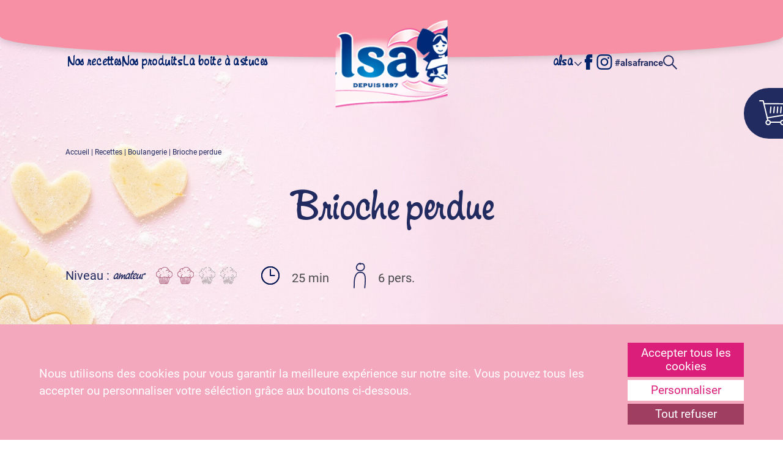

--- FILE ---
content_type: text/html; charset=UTF-8
request_url: https://www.alsa.fr/les-idees-recettes/toutes-les-recettes/recette-de-la-brioche-perdue/
body_size: 28266
content:
<!doctype html>
<html lang="fr-FR">
<head>
    <meta charset="utf-8">
<script type="text/javascript">
/* <![CDATA[ */
var gform;gform||(document.addEventListener("gform_main_scripts_loaded",function(){gform.scriptsLoaded=!0}),document.addEventListener("gform/theme/scripts_loaded",function(){gform.themeScriptsLoaded=!0}),window.addEventListener("DOMContentLoaded",function(){gform.domLoaded=!0}),gform={domLoaded:!1,scriptsLoaded:!1,themeScriptsLoaded:!1,isFormEditor:()=>"function"==typeof InitializeEditor,callIfLoaded:function(o){return!(!gform.domLoaded||!gform.scriptsLoaded||!gform.themeScriptsLoaded&&!gform.isFormEditor()||(gform.isFormEditor()&&console.warn("The use of gform.initializeOnLoaded() is deprecated in the form editor context and will be removed in Gravity Forms 3.1."),o(),0))},initializeOnLoaded:function(o){gform.callIfLoaded(o)||(document.addEventListener("gform_main_scripts_loaded",()=>{gform.scriptsLoaded=!0,gform.callIfLoaded(o)}),document.addEventListener("gform/theme/scripts_loaded",()=>{gform.themeScriptsLoaded=!0,gform.callIfLoaded(o)}),window.addEventListener("DOMContentLoaded",()=>{gform.domLoaded=!0,gform.callIfLoaded(o)}))},hooks:{action:{},filter:{}},addAction:function(o,r,e,t){gform.addHook("action",o,r,e,t)},addFilter:function(o,r,e,t){gform.addHook("filter",o,r,e,t)},doAction:function(o){gform.doHook("action",o,arguments)},applyFilters:function(o){return gform.doHook("filter",o,arguments)},removeAction:function(o,r){gform.removeHook("action",o,r)},removeFilter:function(o,r,e){gform.removeHook("filter",o,r,e)},addHook:function(o,r,e,t,n){null==gform.hooks[o][r]&&(gform.hooks[o][r]=[]);var d=gform.hooks[o][r];null==n&&(n=r+"_"+d.length),gform.hooks[o][r].push({tag:n,callable:e,priority:t=null==t?10:t})},doHook:function(r,o,e){var t;if(e=Array.prototype.slice.call(e,1),null!=gform.hooks[r][o]&&((o=gform.hooks[r][o]).sort(function(o,r){return o.priority-r.priority}),o.forEach(function(o){"function"!=typeof(t=o.callable)&&(t=window[t]),"action"==r?t.apply(null,e):e[0]=t.apply(null,e)})),"filter"==r)return e[0]},removeHook:function(o,r,t,n){var e;null!=gform.hooks[o][r]&&(e=(e=gform.hooks[o][r]).filter(function(o,r,e){return!!(null!=n&&n!=o.tag||null!=t&&t!=o.priority)}),gform.hooks[o][r]=e)}});
/* ]]> */
</script>

    <meta http-equiv="x-ua-compatible" content="ie=edge">
    <meta name="viewport" content="width=device-width, initial-scale=1, shrink-to-fit=no">
    <link rel="preconnect" href="https://fonts.googleapis.com">
    <meta name='robots' content='index, follow, max-image-preview:large, max-snippet:-1, max-video-preview:-1' />

	<!-- This site is optimized with the Yoast SEO plugin v26.6 - https://yoast.com/wordpress/plugins/seo/ -->
	<title>Brioche perdue : une recette de brioche perdue Alsa</title>
	<meta name="description" content="Découvrez la recette de brioche perdue proposée par Alsa. Epatez vos invités en réalisant cette délicieuse recette rapide et facile à préparer !" />
	<link rel="canonical" href="https://www.alsa.fr/les-idees-recettes/toutes-les-recettes/recette-de-la-brioche-perdue/" />
	<meta property="og:locale" content="fr_FR" />
	<meta property="og:type" content="article" />
	<meta property="og:title" content="Brioche perdue : une recette de brioche perdue Alsa" />
	<meta property="og:description" content="Découvrez la recette de brioche perdue proposée par Alsa. Epatez vos invités en réalisant cette délicieuse recette rapide et facile à préparer !" />
	<meta property="og:url" content="https://www.alsa.fr/les-idees-recettes/toutes-les-recettes/recette-de-la-brioche-perdue/" />
	<meta property="og:site_name" content="Alsa - depuis 1897" />
	<meta property="article:modified_time" content="2022-05-20T12:52:57+00:00" />
	<meta property="og:image" content="https://www.alsa.fr/wp-content/uploads/2014/02/adobestock_274939206-scaled.jpeg" />
	<meta property="og:image:width" content="1707" />
	<meta property="og:image:height" content="2560" />
	<meta property="og:image:type" content="image/jpeg" />
	<meta name="twitter:label1" content="Durée de lecture estimée" />
	<meta name="twitter:data1" content="1 minute" />
	<script type="application/ld+json" class="yoast-schema-graph">{"@context":"https://schema.org","@graph":[{"@type":"WebPage","@id":"https://www.alsa.fr/les-idees-recettes/toutes-les-recettes/recette-de-la-brioche-perdue/","url":"https://www.alsa.fr/les-idees-recettes/toutes-les-recettes/recette-de-la-brioche-perdue/","name":"Brioche perdue : une recette de brioche perdue Alsa","isPartOf":{"@id":"https://www.alsa.fr/#website"},"primaryImageOfPage":{"@id":"https://www.alsa.fr/les-idees-recettes/toutes-les-recettes/recette-de-la-brioche-perdue/#primaryimage"},"image":{"@id":"https://www.alsa.fr/les-idees-recettes/toutes-les-recettes/recette-de-la-brioche-perdue/#primaryimage"},"thumbnailUrl":"https://www.alsa.fr/wp-content/uploads/2014/02/adobestock_274939206-scaled.jpeg","datePublished":"2014-02-05T13:57:08+00:00","dateModified":"2022-05-20T12:52:57+00:00","description":"Découvrez la recette de brioche perdue proposée par Alsa. Epatez vos invités en réalisant cette délicieuse recette rapide et facile à préparer !","breadcrumb":{"@id":"https://www.alsa.fr/les-idees-recettes/toutes-les-recettes/recette-de-la-brioche-perdue/#breadcrumb"},"inLanguage":"fr-FR","potentialAction":[{"@type":"ReadAction","target":["https://www.alsa.fr/les-idees-recettes/toutes-les-recettes/recette-de-la-brioche-perdue/"]}]},{"@type":"ImageObject","inLanguage":"fr-FR","@id":"https://www.alsa.fr/les-idees-recettes/toutes-les-recettes/recette-de-la-brioche-perdue/#primaryimage","url":"https://www.alsa.fr/wp-content/uploads/2014/02/adobestock_274939206-scaled.jpeg","contentUrl":"https://www.alsa.fr/wp-content/uploads/2014/02/adobestock_274939206-scaled.jpeg","width":1707,"height":2560},{"@type":"BreadcrumbList","@id":"https://www.alsa.fr/les-idees-recettes/toutes-les-recettes/recette-de-la-brioche-perdue/#breadcrumb","itemListElement":[{"@type":"ListItem","position":1,"name":"Accueil","item":"https://www.alsa.fr/"},{"@type":"ListItem","position":2,"name":"Recettes","item":"https://www.alsa.fr/les-idees-recettes/toutes-les-recettes/"},{"@type":"ListItem","position":3,"name":"Boulangerie","item":"https://www.alsa.fr/les-idees-recettes/type-de-dessert/boulangerie/"},{"@type":"ListItem","position":4,"name":"Brioche perdue"}]},{"@type":"WebSite","@id":"https://www.alsa.fr/#website","url":"https://www.alsa.fr/","name":"Alsa - depuis 1897","description":"Alsa - Faire un dessert c&#039;est donner de l&#039;amour","publisher":{"@id":"https://www.alsa.fr/#organization"},"potentialAction":[{"@type":"SearchAction","target":{"@type":"EntryPoint","urlTemplate":"https://www.alsa.fr/?s={search_term_string}"},"query-input":{"@type":"PropertyValueSpecification","valueRequired":true,"valueName":"search_term_string"}}],"inLanguage":"fr-FR"},{"@type":"Organization","@id":"https://www.alsa.fr/#organization","name":"Alsa - depuis 1897","url":"https://www.alsa.fr/","logo":{"@type":"ImageObject","inLanguage":"fr-FR","@id":"https://www.alsa.fr/#/schema/logo/image/","url":"https://www.alsa.fr/wp-content/uploads/2024/07/cropped-logo_alsa2x.png","contentUrl":"https://www.alsa.fr/wp-content/uploads/2024/07/cropped-logo_alsa2x.png","width":1340,"height":210,"caption":"Alsa - depuis 1897"},"image":{"@id":"https://www.alsa.fr/#/schema/logo/image/"}}]}</script>
	<!-- / Yoast SEO plugin. -->


<link rel='dns-prefetch' href='//widget.clic2drive.com' />
<link rel="alternate" title="oEmbed (JSON)" type="application/json+oembed" href="https://www.alsa.fr/wp-json/oembed/1.0/embed?url=https%3A%2F%2Fwww.alsa.fr%2Fles-idees-recettes%2Ftoutes-les-recettes%2Frecette-de-la-brioche-perdue%2F" />
<link rel="alternate" title="oEmbed (XML)" type="text/xml+oembed" href="https://www.alsa.fr/wp-json/oembed/1.0/embed?url=https%3A%2F%2Fwww.alsa.fr%2Fles-idees-recettes%2Ftoutes-les-recettes%2Frecette-de-la-brioche-perdue%2F&#038;format=xml" />
<style id='wp-img-auto-sizes-contain-inline-css' type='text/css'>
img:is([sizes=auto i],[sizes^="auto," i]){contain-intrinsic-size:3000px 1500px}
/*# sourceURL=wp-img-auto-sizes-contain-inline-css */
</style>
<link rel='stylesheet' id='magina-cookie-notice/front.css-css' href='https://www.alsa.fr/wp-content/plugins/magina-cookie-notice/dist/front.css?ver=1.4.0' type='text/css' media='all' />
<style id='wp-block-library-inline-css' type='text/css'>
:root{--wp-block-synced-color:#7a00df;--wp-block-synced-color--rgb:122,0,223;--wp-bound-block-color:var(--wp-block-synced-color);--wp-editor-canvas-background:#ddd;--wp-admin-theme-color:#007cba;--wp-admin-theme-color--rgb:0,124,186;--wp-admin-theme-color-darker-10:#006ba1;--wp-admin-theme-color-darker-10--rgb:0,107,160.5;--wp-admin-theme-color-darker-20:#005a87;--wp-admin-theme-color-darker-20--rgb:0,90,135;--wp-admin-border-width-focus:2px}@media (min-resolution:192dpi){:root{--wp-admin-border-width-focus:1.5px}}.wp-element-button{cursor:pointer}:root .has-very-light-gray-background-color{background-color:#eee}:root .has-very-dark-gray-background-color{background-color:#313131}:root .has-very-light-gray-color{color:#eee}:root .has-very-dark-gray-color{color:#313131}:root .has-vivid-green-cyan-to-vivid-cyan-blue-gradient-background{background:linear-gradient(135deg,#00d084,#0693e3)}:root .has-purple-crush-gradient-background{background:linear-gradient(135deg,#34e2e4,#4721fb 50%,#ab1dfe)}:root .has-hazy-dawn-gradient-background{background:linear-gradient(135deg,#faaca8,#dad0ec)}:root .has-subdued-olive-gradient-background{background:linear-gradient(135deg,#fafae1,#67a671)}:root .has-atomic-cream-gradient-background{background:linear-gradient(135deg,#fdd79a,#004a59)}:root .has-nightshade-gradient-background{background:linear-gradient(135deg,#330968,#31cdcf)}:root .has-midnight-gradient-background{background:linear-gradient(135deg,#020381,#2874fc)}:root{--wp--preset--font-size--normal:16px;--wp--preset--font-size--huge:42px}.has-regular-font-size{font-size:1em}.has-larger-font-size{font-size:2.625em}.has-normal-font-size{font-size:var(--wp--preset--font-size--normal)}.has-huge-font-size{font-size:var(--wp--preset--font-size--huge)}.has-text-align-center{text-align:center}.has-text-align-left{text-align:left}.has-text-align-right{text-align:right}.has-fit-text{white-space:nowrap!important}#end-resizable-editor-section{display:none}.aligncenter{clear:both}.items-justified-left{justify-content:flex-start}.items-justified-center{justify-content:center}.items-justified-right{justify-content:flex-end}.items-justified-space-between{justify-content:space-between}.screen-reader-text{border:0;clip-path:inset(50%);height:1px;margin:-1px;overflow:hidden;padding:0;position:absolute;width:1px;word-wrap:normal!important}.screen-reader-text:focus{background-color:#ddd;clip-path:none;color:#444;display:block;font-size:1em;height:auto;left:5px;line-height:normal;padding:15px 23px 14px;text-decoration:none;top:5px;width:auto;z-index:100000}html :where(.has-border-color){border-style:solid}html :where([style*=border-top-color]){border-top-style:solid}html :where([style*=border-right-color]){border-right-style:solid}html :where([style*=border-bottom-color]){border-bottom-style:solid}html :where([style*=border-left-color]){border-left-style:solid}html :where([style*=border-width]){border-style:solid}html :where([style*=border-top-width]){border-top-style:solid}html :where([style*=border-right-width]){border-right-style:solid}html :where([style*=border-bottom-width]){border-bottom-style:solid}html :where([style*=border-left-width]){border-left-style:solid}html :where(img[class*=wp-image-]){height:auto;max-width:100%}:where(figure){margin:0 0 1em}html :where(.is-position-sticky){--wp-admin--admin-bar--position-offset:var(--wp-admin--admin-bar--height,0px)}@media screen and (max-width:600px){html :where(.is-position-sticky){--wp-admin--admin-bar--position-offset:0px}}
/*# sourceURL=/wp-includes/css/dist/block-library/common.min.css */
</style>
<link rel='stylesheet' id='wp-components-css' href='https://www.alsa.fr/wp-includes/css/dist/components/style.min.css?ver=6.9' type='text/css' media='all' />
<link rel='stylesheet' id='wp-preferences-css' href='https://www.alsa.fr/wp-includes/css/dist/preferences/style.min.css?ver=6.9' type='text/css' media='all' />
<link rel='stylesheet' id='wp-block-editor-css' href='https://www.alsa.fr/wp-includes/css/dist/block-editor/style.min.css?ver=6.9' type='text/css' media='all' />
<link rel='stylesheet' id='popup-maker-block-library-style-css' href='https://www.alsa.fr/wp-content/plugins/popup-maker/dist/packages/block-library-style.css?ver=dbea705cfafe089d65f1' type='text/css' media='all' />
<link rel='stylesheet' id='styles/pages/app.compiled.css-css' href='https://www.alsa.fr/wp-content/themes/alsa-2022/dist/styles/pages/app.compiled.css?id=94722c55595ffb6460b3196186a2c991' type='text/css' media='all' />
<link rel="https://api.w.org/" href="https://www.alsa.fr/wp-json/" /><link rel="EditURI" type="application/rsd+xml" title="RSD" href="https://www.alsa.fr/xmlrpc.php?rsd" />
<link rel='shortlink' href='https://www.alsa.fr/?p=738' />
<link rel="icon" href="https://www.alsa.fr/wp-content/uploads/2019/08/cropped-alsacienne-32x32.png" sizes="32x32" />
<link rel="icon" href="https://www.alsa.fr/wp-content/uploads/2019/08/cropped-alsacienne-192x192.png" sizes="192x192" />
<link rel="apple-touch-icon" href="https://www.alsa.fr/wp-content/uploads/2019/08/cropped-alsacienne-180x180.png" />
<meta name="msapplication-TileImage" content="https://www.alsa.fr/wp-content/uploads/2019/08/cropped-alsacienne-270x270.png" />
</head>

<body class="app wp-singular recette-template-default single single-recette postid-738 wp-custom-logo wp-theme-alsa-2022resources">
    
    <header class="site-header">
    <a href="https://www.alsa.fr/" class="custom-logo-link-mobile" rel="home" aria-current="page"></a>
    <div class="site-header-inner">
        <div class='menu-toggle-mobile'>
            <div class='svg-wrapper svg-wrapper-menu-toggle-open' >
                <svg class="open" id="Composant_43_4" data-name="Composant 43 – 4" xmlns="http://www.w3.org/2000/svg" xmlns:xlink="http://www.w3.org/1999/xlink" width="52" height="42.596" viewBox="0 0 52 42.596">
  <defs>
    <clipPath id="clip-path">
      <rect id="Rectangle_50" data-name="Rectangle 50" width="47" height="39" transform="translate(-0.033 -0.322)" fill="#fff"/>
    </clipPath>
  </defs>
  <path id="Tracé_1203" data-name="Tracé 1203" d="M13.555,257.126c7.943-.73,15.5-1.307,23.509-.717,2.119.064,2.655-3.139.433-3.462-8.035-1.029-16.436-1.466-24.486-.245-2.665.45-2.353,4.667.544,4.425Z" transform="translate(-9.241 -223.258)" fill="#012169"/>
  <path id="Tracé_1204" data-name="Tracé 1204" d="M13.555,307.285c7.943-.73,15.5-1.307,23.509-.717,2.119.064,2.655-3.139.433-3.462-8.035-1.029-16.436-1.466-24.486-.245-2.665.45-2.353,4.667.544,4.425Z" transform="translate(-9.241 -264.698)" fill="#012169"/>
  <path id="Tracé_1205" data-name="Tracé 1205" d="M29.825,200.575c-9.183-.248-18.311-.808-27.517-.544-3.126.165-3.06,5.337.095,5.371,9.183.247,18.33-.415,27.537-.679,2.331-.044,2.216-4.194-.114-4.148Z" transform="translate(0 -180.297)" fill="#012169"/>
  <g id="Groupe_856" data-name="Groupe 856" transform="translate(5.033 0.322)">
    <g id="Groupe_855" data-name="Groupe 855" transform="translate(0 0)" clip-path="url(#clip-path)">
      <path id="Tracé_1462" data-name="Tracé 1462" d="M0,12.97A10.941,10.941,0,0,1,6.908,6.161c3.322-1.046,6.981-.3,10.081,1.061l-1.65.415a16.859,16.859,0,0,1,3.05-3.413c6.054-5.261,15.371-5.859,21.485-.372C43.361,6.976,45.93,11.438,45.8,16.2c-.266,8.191-6.479,15.293-12.855,19.736a17.229,17.229,0,0,1-5.772,2.743A15.738,15.738,0,0,0,30.667,36.4c5.009-4.273,9.705-10.027,11.391-16.455a12.159,12.159,0,0,0-.6-8.139A17.046,17.046,0,0,0,37.5,6.584C31.577,1.276,22.237,3.241,17.485,9.192a1.272,1.272,0,0,1-1.65.415C9.823,6.272,3.886,6.934,0,12.97" transform="translate(0 0.329)" fill="#fff"/>
    </g>
  </g>
</svg>

            </div>            <div class='svg-wrapper svg-wrapper-menu-toggle-close' >
                <svg class="close" xmlns="http://www.w3.org/2000/svg" xmlns:xlink="http://www.w3.org/1999/xlink" width="50.392" height="43.689" viewBox="0 0 50.392 43.689">
  <defs>
    <clipPath id="clip-path">
      <rect id="Rectangle_50" data-name="Rectangle 50" width="47" height="39" transform="translate(-0.033 -0.322)" fill="#fff"/>
    </clipPath>
  </defs>
  <g id="Groupe_1775" data-name="Groupe 1775" transform="translate(-35.575 -44.678)">
    <path id="Tracé_1204" data-name="Tracé 1204" d="M13.555,307.285c7.943-.73,15.5-1.307,23.509-.717,2.119.064,2.655-3.139.433-3.462-8.035-1.029-16.436-1.466-24.486-.245-2.665.45-2.353,4.667.544,4.425Z" transform="matrix(-0.629, 0.777, -0.777, -0.629, 302.387, 248.244)" fill="#012169"/>
    <path id="Tracé_1205" data-name="Tracé 1205" d="M29.825,200.575c-9.183-.248-18.311-.808-27.517-.544-3.126.165-3.06,5.337.095,5.371,9.183.247,18.33-.415,27.537-.679,2.331-.044,2.216-4.194-.114-4.148Z" transform="matrix(0.695, 0.719, -0.719, 0.695, 183.368, -77.879)" fill="#012169"/>
    <g id="Groupe_856" data-name="Groupe 856" transform="translate(39 45)">
      <g id="Groupe_855" data-name="Groupe 855" transform="translate(0 0)" clip-path="url(#clip-path)">
        <path id="Tracé_1462" data-name="Tracé 1462" d="M0,12.97A10.941,10.941,0,0,1,6.908,6.161c3.322-1.046,6.981-.3,10.081,1.061l-1.65.415a16.859,16.859,0,0,1,3.05-3.413c6.054-5.261,15.371-5.859,21.485-.372C43.361,6.976,45.93,11.438,45.8,16.2c-.266,8.191-6.479,15.293-12.855,19.736a17.229,17.229,0,0,1-5.772,2.743A15.738,15.738,0,0,0,30.667,36.4c5.009-4.273,9.705-10.027,11.391-16.455a12.159,12.159,0,0,0-.6-8.139A17.045,17.045,0,0,0,37.5,6.584C31.577,1.276,22.237,3.241,17.485,9.191a1.272,1.272,0,0,1-1.65.415C9.823,6.272,3.886,6.934,0,12.97" transform="translate(0.033 0.651)" fill="#fff"/>
      </g>
    </g>
  </g>
</svg>

            </div>        </div>
        <div class='search-toggle-mobile'>
            <div class='svg-wrapper svg-wrapper-search-icon' >
                <span class='lazy lazy-svg' data-lazy-path='wp-content/themes/alsa-2022/resources/assets/images/svg/search-icon.svg'></span>
            </div>        </div>
        <nav class="nav-primary">
                            <div class="menu-menu-header-container"><ul id="menu-menu-header" class="nav"><li id="menu-item-4334" class="menu-item menu-item-type-post_type_archive menu-item-object-recette menu-item-4334"><a href="https://www.alsa.fr/les-idees-recettes/toutes-les-recettes/">Nos recettes</a></li>
<li id="menu-item-96" class="menu-item menu-item-type-custom menu-item-object-custom menu-item-96"><a href="/nos-produits/">Nos produits</a></li>
<li id="menu-item-4333" class="menu-item menu-item-type-post_type_archive menu-item-object-astuce menu-item-4333"><a href="https://www.alsa.fr/la-boite-a-astuces/">La boite à astuces</a></li>
</ul></div>
                                        <div class="menu-menu-header-mobile-container"><ul id="menu-menu-header-mobile" class="nav-primary-mobile"><li id="menu-item-7406" class="menu-item menu-item-type-post_type_archive menu-item-object-recette menu-item-7406"><a href="https://www.alsa.fr/les-idees-recettes/toutes-les-recettes/">Nos recettes</a></li>
<li id="menu-item-7405" class="menu-item menu-item-type-post_type_archive menu-item-object-produit menu-item-7405"><a href="https://www.alsa.fr/nos-produits/">Nos produits</a></li>
<li id="menu-item-7404" class="menu-item menu-item-type-post_type_archive menu-item-object-astuce menu-item-7404"><a href="https://www.alsa.fr/la-boite-a-astuces/">La boite à astuces</a></li>
</ul></div>
                    </nav>
        <a href="https://www.alsa.fr/" class="custom-logo-link" rel="home"><img width="1340" height="210" src="https://www.alsa.fr/wp-content/uploads/2024/07/cropped-logo_alsa2x.png" class="custom-logo" alt="Alsa &#8211; depuis 1897" decoding="async" srcset="https://www.alsa.fr/wp-content/uploads/2024/07/cropped-logo_alsa2x.png 1340w, https://www.alsa.fr/wp-content/uploads/2024/07/cropped-logo_alsa2x-300x47.png 300w, https://www.alsa.fr/wp-content/uploads/2024/07/cropped-logo_alsa2x-1024x160.png 1024w, https://www.alsa.fr/wp-content/uploads/2024/07/cropped-logo_alsa2x-768x120.png 768w" sizes="(max-width: 1340px) 100vw, 1340px" /></a>
        <nav class="nav-secondary">
                            <div class="menu-menu-header-navigation-secondaire-container"><ul id="menu-menu-header-navigation-secondaire" class="nav"><li id="menu-item-6746" class="menu-item menu-item-type-custom menu-item-object-custom menu-item-has-children menu-item-6746"><a href="#">alsa</a>
<ul class="sub-menu">
	<li id="menu-item-6747" class="menu-item menu-item-type-post_type menu-item-object-page menu-item-6747"><a href="https://www.alsa.fr/la-saga-alsa/lhistoire/">Notre histoire</a></li>
	<li id="menu-item-6749" class="menu-item menu-item-type-post_type menu-item-object-page menu-item-6749"><a href="https://www.alsa.fr/la-saga-alsa/nos-valeurs/">Nos valeurs</a></li>
	<li id="menu-item-6748" class="menu-item menu-item-type-post_type menu-item-object-page menu-item-6748"><a href="https://www.alsa.fr/la-saga-alsa/les-pubs/">Les publicités</a></li>
	<li id="menu-item-6750" class="menu-item menu-item-type-custom menu-item-object-custom menu-item-6750"><a href="https://jobs.oetker.com/Oetker?locale=fr_FR">Carrières</a></li>
	<li id="menu-item-6953" class="menu-item menu-item-type-custom menu-item-object-custom menu-item-6953"><a href="https://www.alsa.fr/jeu-concours/?utm_source=website&#038;utm_medium=bouton&#038;utm_campaign=jeu_concours_general_alsa">Jeu concours</a></li>
</ul>
</li>
</ul></div>
            
            <div class="social-menu">
                <a
                    class="facebook-link"
                    href="https://www.facebook.com/p/Alsa-France-100057278926830/"
                    target="_blank"
                    rel="noopener noreferrer"
                >
                    <div class='svg-wrapper svg-wrapper-social-facebook' >
                <span class='lazy lazy-svg' data-lazy-path='wp-content/themes/alsa-2022/resources/assets/images/svg/social-facebook.svg'></span>
            </div>                </a>
                <a
                    class="instagram-link"
                    href="https://www.instagram.com/alsafrance"
                    target="_blank"
                    rel="noopener noreferrer"
                >
                    <div class='svg-wrapper svg-wrapper-social-instagram-outline' >
                <span class='lazy lazy-svg' data-lazy-path='wp-content/themes/alsa-2022/resources/assets/images/svg/social-instagram-outline.svg'></span>
            </div>                </a>
                <span class="hashtag">
                    #alsafrance
                </span>
            </div>

            <div class='search-toggle'>
                <div class='svg-wrapper svg-wrapper-search-icon' >
                <span class='lazy lazy-svg' data-lazy-path='wp-content/themes/alsa-2022/resources/assets/images/svg/search-icon.svg'></span>
            </div>            </div>
        </nav>
        <div class='search-form-wrapper'>
                        <form action='/' method='get' class='search-form'>
                <div class='input-wrapper'>
                    <div class='svg-wrapper svg-wrapper-search-icon' >
                <svg id="Composant_26_1" data-name="Composant 26 – 1" xmlns="http://www.w3.org/2000/svg" width="23.419" height="23.419" viewBox="0 0 23.419 23.419">
  <g id="Ellipse_1" data-name="Ellipse 1" fill="none" stroke="currentColor" stroke-width="2">
    <circle cx="9" cy="9" r="9" stroke="none"/>
    <circle cx="9" cy="9" r="8" fill="none"/>
  </g>
  <path id="Tracé_2685" data-name="Tracé 2685" d="M0,0V11.106" transform="translate(14.858 14.858) rotate(-45)" fill="none" stroke="currentColor" stroke-width="2"/>
</svg>

            </div>                    <input
                        type='text'
                        name='s'
                        id='search'
                        value=''
                        placeholder='Rechercher une recette, un produit, une astuce...'
                        autocomplete='off'
                    />
                </div>
                <span class="search-form-close">
                    <div class='svg-wrapper svg-wrapper-menu-close' >
                <svg xmlns="http://www.w3.org/2000/svg" xmlns:xlink="http://www.w3.org/1999/xlink" width="26" height="26" viewBox="0 0 26 26">
  <defs>
    <clipPath id="clip-path">
      <rect id="Rectangle_85" data-name="Rectangle 85" width="26" height="26" transform="translate(0.001 0.001)" fill="#fff"/>
    </clipPath>
  </defs>
  <g id="Groupe_177" data-name="Groupe 177" transform="translate(0.044 0)">
    <g id="Groupe_167" data-name="Groupe 167" transform="translate(-0.046 0)" clip-path="url(#clip-path)">
      <path id="Tracé_84" data-name="Tracé 84" d="M26.073,24.084a.457.457,0,0,1,0,.642l-1.346,1.346a.456.456,0,0,1-.642,0L13.353,15.343,2.622,26.073a.457.457,0,0,1-.642,0L.633,24.727a.458.458,0,0,1,0-.642L11.364,13.353.633,2.622a.455.455,0,0,1,0-.643L1.98.633a.456.456,0,0,1,.642,0L13.353,11.364,24.084.633a.456.456,0,0,1,.643,0l1.346,1.346a.455.455,0,0,1,0,.642L15.343,13.353Z" transform="translate(-0.344 -0.362)" fill="#fff"/>
    </g>
  </g>
</svg>

            </div>                </span>
            </form>
        </div>
    </div>
</header>
    <div class="wrap container" role="document">
        <div class="content">
                        <main class="main">
                
                                    <article class="check-visible fade-in post-738 recette type-recette status-publish has-post-thumbnail hentry type_dessert-boulangerie type_dessert-desserts occasion-gouter occasion-petit-dejeuner">
            <div class="wp-block-column breadcrumb-wrapper">
     <div class="yoast-breadcrumbs">
         <span><span><a href="https://www.alsa.fr/">Accueil</a></span> | <span><a href="https://www.alsa.fr/les-idees-recettes/toutes-les-recettes/">Recettes</a></span> | <span><a href="https://www.alsa.fr/les-idees-recettes/type-de-dessert/boulangerie/">Boulangerie</a></span> | <span class="breadcrumb_last" aria-current="page">Brioche perdue</span></span>     </div>
 </div>
            <header>
                <h1 class="entry-title">Brioche perdue</h1>
            </header>
            <section class="entry-content">
                <figure>
                    <img width="1707" height="2560" src="https://www.alsa.fr/wp-content/uploads/2014/02/adobestock_274939206-scaled.jpeg" class="attachment-post-thumbnail size-post-thumbnail wp-post-image" alt="" decoding="async" fetchpriority="high" srcset="https://www.alsa.fr/wp-content/uploads/2014/02/adobestock_274939206-scaled.jpeg 1707w, https://www.alsa.fr/wp-content/uploads/2014/02/adobestock_274939206-200x300.jpeg 200w, https://www.alsa.fr/wp-content/uploads/2014/02/adobestock_274939206-683x1024.jpeg 683w, https://www.alsa.fr/wp-content/uploads/2014/02/adobestock_274939206-768x1152.jpeg 768w, https://www.alsa.fr/wp-content/uploads/2014/02/adobestock_274939206-1024x1536.jpeg 1024w, https://www.alsa.fr/wp-content/uploads/2014/02/adobestock_274939206-1365x2048.jpeg 1365w, https://www.alsa.fr/wp-content/uploads/2014/02/adobestock_274939206-147x220.jpeg 147w" sizes="(max-width: 1707px) 100vw, 1707px" />
                </figure>
                <aside class='recette-meta'>
                    <div class='sunday-level level-wrapper' data-level='2'>
                <span class='level'>Niveau&nbsp;: </span><span class='level-display'>Amateur</span>
                <div class='muffin-wrapper check-visible fade-in'><span class='icon icon-muffin lazy'><noscript><img src='https://www.alsa.fr/wp-content/themes/alsa-2022/dist/images/svg/muffin-rose.svg' width='27' height='28' alt='muffin' /></noscript></span><span class='icon icon-muffin lazy'><noscript><img src='https://www.alsa.fr/wp-content/themes/alsa-2022/dist/images/svg/muffin-rose.svg' width='27' height='28' alt='muffin' /></noscript></span><span class='icon icon-muffin lazy'><noscript><img src='https://www.alsa.fr/wp-content/themes/alsa-2022/dist/images/svg/muffin-gris.svg' width='27' height='28' alt='muffin' /></noscript></span><span class='icon icon-muffin lazy'><noscript><img src='https://www.alsa.fr/wp-content/themes/alsa-2022/dist/images/svg/muffin-gris.svg' width='27' height='28' alt='muffin' /></noscript></span></div>
            </div>
                     <div class='sunday-time'><div class='svg-wrapper svg-wrapper-clock' >
                <span class='lazy lazy-svg' data-lazy-path='wp-content/themes/alsa-2022/resources/assets/images/svg/clock.svg'></span>
            </div> 25 min</div>
                     <div class='sunday-people'><div class='svg-wrapper svg-wrapper-users' >
                <span class='lazy lazy-svg' data-lazy-path='wp-content/themes/alsa-2022/resources/assets/images/svg/users.svg'></span>
            </div> 6 pers.</div>
                </aside>

                <aside class='ingredients-wrapper'>
            <ul>
 	<li>6 belles tranches de brioche</li>
 	<li>2 œufs</li>
 	<li>1 sachet de <strong>Sucre Vanillé des Isles alsa®</strong></li>
 	<li>2 cuillères à soupe de lait</li>
</ul>
    </aside>

                <div class="recette-products-cta-list">
                    <h2>Acheter nos produits</h2>
                    <ul>
                                                    <li>
                                <div class='cta-wrapper' data-widget-element data-widget-id='4885-03b433e' ><button class='cta cta-product product-small-cta btn-acheter'>Sucre Vanillé des Isles</button></div>
                            </li>
                                                    <li>
                                
                            </li>
                                                    <li>
                                
                            </li>
                                                    <li>
                                
                            </li>
                                                    <li>
                                
                            </li>
                                            </ul>
                </div>

                

                <article class='receipe-content'>
                    <header>
                        <h2>Préparation de la recette&nbsp;:</h2>
                    </header>
                    <aside class='metas no-printable'>
                        <a href='javascript:window.print();' class='cta cta-primary no-printable'>Imprimer</a>
                        <a href='https://www.facebook.com/sharer/sharer.php?u=https://www.alsa.fr/les-idees-recettes/toutes-les-recettes/recette-de-la-brioche-perdue/' target='_blank'><div class='svg-wrapper svg-wrapper-facebook-f' >
                <span class='lazy lazy-svg' data-lazy-path='wp-content/themes/alsa-2022/resources/assets/images/svg/facebook-f.svg'></span>
            </div></a><a href='https://pinterest.com/pin/create/button/?url=https://www.alsa.fr/les-idees-recettes/toutes-les-recettes/recette-de-la-brioche-perdue/&media=https://www.alsa.fr/wp-content/uploads/2014/02/adobestock_274939206-scaled.jpeg&description=Dans un saladier, cassez les œufs, ajoutez le Sucre Vanillé des Isles alsa® et le lait. Fouettez le tout comme une omelette. Imprégnez légèrement les tranches de brioche du mélange. Faites fondre du beurre dans une poêle et faites cuire les tranches de brioche jusqu&rsquo;à ce qu&rsquo;elles colorent. Disposez les tranches de brioche dans une [&hellip;]' target='_blank'><div class='svg-wrapper svg-wrapper-pinterest' >
                <span class='lazy lazy-svg' data-lazy-path='wp-content/themes/alsa-2022/resources/assets/images/svg/pinterest.svg'></span>
            </div></a><a href='https://www.instagram.com/alsafrance/' target='_blank'><div class='svg-wrapper svg-wrapper-instagram' >
                <span class='lazy lazy-svg' data-lazy-path='wp-content/themes/alsa-2022/resources/assets/images/svg/instagram.svg'></span>
            </div></a>
                    </aside>
                    <div class='content'>
                        <ol>
<li>Dans un saladier, cassez les œufs, ajoutez le<strong> Sucre Vanillé des Isles alsa®</strong> et le lait. Fouettez le tout comme une omelette.</li>
<li>Imprégnez légèrement les tranches de <strong>brioche</strong> du mélange.</li>
<li>Faites fondre du beurre dans une poêle et faites cuire les tranches de <strong>brioche</strong> jusqu&rsquo;à ce qu&rsquo;elles colorent.</li>
<li>Disposez les tranches de brioche dans une assiette et saupoudrez-les avec du sucre.</li>
</ol>
<p><strong>Astuce alsa®</strong>&nbsp;: N&rsquo;hésitez par à réaliser votre brioche maison&nbsp;! Et pour encore plus de gourmandise, dégustez avec des poires et des amandes effilées.</p>

                    </div>
                </article>
            </section>

            <footer>
                
                <aside class='produits-wrapper recette-wrapper no-printable'>
        <h2>Autres recettes de </h2>
        <section class='other-products recette-wrapper-inner'>
            <article class='astuce-small check-visible fade-in'>
            <figure class='astuce-small-image'>
                <a href='https://www.alsa.fr/les-idees-recettes/toutes-les-recettes/recette-de-la-brioche-fin-gourmet/'><img width="500" height="817" src="https://www.alsa.fr/wp-content/uploads/2015/05/brioche-fin-gourmet.webp" class="attachment-full size-full wp-post-image" alt="" decoding="async" loading="lazy" srcset="https://www.alsa.fr/wp-content/uploads/2015/05/brioche-fin-gourmet.webp 500w, https://www.alsa.fr/wp-content/uploads/2015/05/brioche-fin-gourmet-184x300.webp 184w" sizes="auto, (max-width: 500px) 100vw, 500px" /></a>
            </figure>
            <div class='astuce-small-content'>
                <h4 class='astuce-small-title'>Brioche fin gourmet</h4>
                <a class='astuce-small-permalink' href='https://www.alsa.fr/les-idees-recettes/toutes-les-recettes/recette-de-la-brioche-fin-gourmet/' target='_blank' rel='noopener noreferrer'>
                Lire la suite
                </a>
                <div class='astuce-small-sharer'>
                    <a href='https://www.facebook.com/sharer/sharer.php?u=https://www.alsa.fr/les-idees-recettes/toutes-les-recettes/recette-de-la-brioche-fin-gourmet/' target='_blank' rel='noopener noreferrer'><div class='svg-wrapper svg-wrapper-facebook-f' >
                <span class='lazy lazy-svg' data-lazy-path='wp-content/themes/alsa-2022/resources/assets/images/svg/facebook-f.svg'></span>
            </div></a>
                    <a href='https://pinterest.com/pin/create/button/?url=https://www.alsa.fr/les-idees-recettes/toutes-les-recettes/recette-de-la-brioche-fin-gourmet/' target='_blank' rel='noopener noreferrer'><div class='svg-wrapper svg-wrapper-pinterest' >
                <span class='lazy lazy-svg' data-lazy-path='wp-content/themes/alsa-2022/resources/assets/images/svg/pinterest.svg'></span>
            </div></a>
                    <a href='https://www.instagram.com/alsafrance' target='_blank' rel='noopener noreferrer'><div class='svg-wrapper svg-wrapper-instagram' >
                <span class='lazy lazy-svg' data-lazy-path='wp-content/themes/alsa-2022/resources/assets/images/svg/instagram.svg'></span>
            </div></a>
                </div>
            </div>
        </article><article class='astuce-small check-visible fade-in'>
            <figure class='astuce-small-image'>
                <a href='https://www.alsa.fr/les-idees-recettes/toutes-les-recettes/recette-de-crepes-la-recette-de-la-pate-crepes/'><img width="500" height="752" src="https://www.alsa.fr/wp-content/uploads/2020/01/crepes-legeres-saveur-vanille.png" class="attachment-full size-full wp-post-image" alt="" decoding="async" loading="lazy" srcset="https://www.alsa.fr/wp-content/uploads/2020/01/crepes-legeres-saveur-vanille.png 500w, https://www.alsa.fr/wp-content/uploads/2020/01/crepes-legeres-saveur-vanille-199x300.png 199w" sizes="auto, (max-width: 500px) 100vw, 500px" /></a>
            </figure>
            <div class='astuce-small-content'>
                <h4 class='astuce-small-title'>Crêpes légères saveur vanille</h4>
                <a class='astuce-small-permalink' href='https://www.alsa.fr/les-idees-recettes/toutes-les-recettes/recette-de-crepes-la-recette-de-la-pate-crepes/' target='_blank' rel='noopener noreferrer'>
                Lire la suite
                </a>
                <div class='astuce-small-sharer'>
                    <a href='https://www.facebook.com/sharer/sharer.php?u=https://www.alsa.fr/les-idees-recettes/toutes-les-recettes/recette-de-crepes-la-recette-de-la-pate-crepes/' target='_blank' rel='noopener noreferrer'><div class='svg-wrapper svg-wrapper-facebook-f' >
                <span class='lazy lazy-svg' data-lazy-path='wp-content/themes/alsa-2022/resources/assets/images/svg/facebook-f.svg'></span>
            </div></a>
                    <a href='https://pinterest.com/pin/create/button/?url=https://www.alsa.fr/les-idees-recettes/toutes-les-recettes/recette-de-crepes-la-recette-de-la-pate-crepes/' target='_blank' rel='noopener noreferrer'><div class='svg-wrapper svg-wrapper-pinterest' >
                <span class='lazy lazy-svg' data-lazy-path='wp-content/themes/alsa-2022/resources/assets/images/svg/pinterest.svg'></span>
            </div></a>
                    <a href='https://www.instagram.com/alsafrance' target='_blank' rel='noopener noreferrer'><div class='svg-wrapper svg-wrapper-instagram' >
                <span class='lazy lazy-svg' data-lazy-path='wp-content/themes/alsa-2022/resources/assets/images/svg/instagram.svg'></span>
            </div></a>
                </div>
            </div>
        </article>
        </section>
        </aside>
            </footer>
        </article>
                </main>
                    </div>
    </div>
    <div class="where2buy-container">
    <a
        class='where2buy-button'
        href="https://landing.clic2buy.com/LP576-380bcbf"
        target='_blank'
        rel='noopener noreferrer'
    >
        <div class='svg-wrapper svg-wrapper-shopping-cart' >
                <svg xmlns="http://www.w3.org/2000/svg" width="45.264" height="41.5" viewBox="0 0 45.264 41.5">
  <g id="Groupe_1763" data-name="Groupe 1763" transform="translate(-1598 -258)">
    <g id="Groupe_1762" data-name="Groupe 1762" transform="translate(1599 259)">
      <circle id="Ellipse_5" data-name="Ellipse 5" cx="3.5" cy="3.5" r="3.5" transform="translate(34.333 32.5)" fill="none" stroke="#fff" stroke-linecap="round" stroke-linejoin="round" stroke-width="2"/>
      <circle id="Ellipse_6" data-name="Ellipse 6" cx="3.5" cy="3.5" r="3.5" transform="translate(10.333 32.5)" fill="none" stroke="#fff" stroke-linecap="round" stroke-linejoin="round" stroke-width="2"/>
      <line id="Ligne_15" data-name="Ligne 15" x2="17" transform="translate(17.333 35.5)" fill="none" stroke="#fff" stroke-linecap="round" stroke-linejoin="round" stroke-width="2"/>
      <path id="Tracé_2710" data-name="Tracé 2710" d="M235,605h5.643l7.6,32.078" transform="translate(-235 -605)" fill="none" stroke="#fff" stroke-linecap="round" stroke-linejoin="round" stroke-width="2"/>
      <line id="Ligne_16" data-name="Ligne 16" y1="9.369" x2="0.82" transform="translate(17.459 10.363)" fill="none" stroke="#fff" stroke-linecap="round" stroke-linejoin="round" stroke-width="2"/>
      <line id="Ligne_17" data-name="Ligne 17" y1="9.369" x2="0.82" transform="translate(23.102 10.363)" fill="none" stroke="#fff" stroke-linecap="round" stroke-linejoin="round" stroke-width="2"/>
      <line id="Ligne_18" data-name="Ligne 18" y1="9.369" x2="0.82" transform="translate(28.745 10.363)" fill="none" stroke="#fff" stroke-linecap="round" stroke-linejoin="round" stroke-width="2"/>
      <line id="Ligne_19" data-name="Ligne 19" y1="9.369" x2="0.82" transform="translate(34.388 10.363)" fill="none" stroke="#fff" stroke-linecap="round" stroke-linejoin="round" stroke-width="2"/>
      <path id="Tracé_2711" data-name="Tracé 2711" d="M270.952,630.129l34.652.28a1.908,1.908,0,0,1,1.837,2.135l-1.351,13.3a3.808,3.808,0,0,1-3.112,3.411l-26.451,4.409" transform="translate(-264.189 -625.402)" fill="none" stroke="#fff" stroke-linecap="round" stroke-linejoin="round" stroke-width="2"/>
    </g>
  </g>
</svg>

            </div>        <span class="where2buy-button-text">
            Où acheter ?
        </span>
    </a>
</div>    
    <section class='prefooter check-visible fade-in no-printable' id='inscription-newsletter'>
    <section class="widget text-2 widget_text">			<div class="textwidget"><div class='last-trends lazy' data-social='instagram'></div>
</div>
		</section><section class="widget text-9 widget_text">			<div class="textwidget"><p><strong>Inscrivez-vous à notre newsletter et recevez de délicieuses inspirations recettes !</strong></p>
<p>Ne manquez plus aucune de nos actualités, nos bons plans, et soyez au courant de tous nos concours en avant-première !</p>
</div>
		</section><section class="widget gform_widget-2 gform_widget"><script type="text/javascript" src="https://www.alsa.fr/wp-includes/js/dist/dom-ready.min.js?ver=f77871ff7694fffea381" id="wp-dom-ready-js"></script>
<script type="text/javascript" src="https://www.alsa.fr/wp-includes/js/dist/hooks.min.js?ver=dd5603f07f9220ed27f1" id="wp-hooks-js"></script>
<script type="text/javascript" src="https://www.alsa.fr/wp-includes/js/dist/i18n.min.js?ver=c26c3dc7bed366793375" id="wp-i18n-js"></script>
<script type="text/javascript" id="wp-i18n-js-after">
/* <![CDATA[ */
wp.i18n.setLocaleData( { 'text direction\u0004ltr': [ 'ltr' ] } );
//# sourceURL=wp-i18n-js-after
/* ]]> */
</script>
<script type="text/javascript" id="wp-a11y-js-translations">
/* <![CDATA[ */
( function( domain, translations ) {
	var localeData = translations.locale_data[ domain ] || translations.locale_data.messages;
	localeData[""].domain = domain;
	wp.i18n.setLocaleData( localeData, domain );
} )( "default", {"translation-revision-date":"2025-12-10 11:15:06+0000","generator":"GlotPress\/4.0.3","domain":"messages","locale_data":{"messages":{"":{"domain":"messages","plural-forms":"nplurals=2; plural=n > 1;","lang":"fr"},"Notifications":["Notifications"]}},"comment":{"reference":"wp-includes\/js\/dist\/a11y.js"}} );
//# sourceURL=wp-a11y-js-translations
/* ]]> */
</script>
<script type="text/javascript" src="https://www.alsa.fr/wp-includes/js/dist/a11y.min.js?ver=cb460b4676c94bd228ed" id="wp-a11y-js"></script>
<script type="text/javascript" src="https://code.jquery.com/jquery-3.4.1.min.js?ver=3.4.1" id="jquery-js"></script>
<script type="text/javascript" defer='defer' src="https://www.alsa.fr/wp-content/plugins/gravityforms/js/jquery.json.min.js?ver=2.9.24" id="gform_json-js"></script>
<script type="text/javascript" id="gform_gravityforms-js-extra">
/* <![CDATA[ */
var gform_i18n = {"datepicker":{"days":{"monday":"Lun","tuesday":"Mar","wednesday":"Mer","thursday":"Jeu","friday":"Ven","saturday":"Sam","sunday":"Dim"},"months":{"january":"Janvier","february":"F\u00e9vrier","march":"Mars","april":"Avril","may":"Mai","june":"Juin","july":"Juillet","august":"Ao\u00fbt","september":"Septembre","october":"Octobre","november":"Novembre","december":"D\u00e9cembre"},"firstDay":1,"iconText":"S\u00e9lectionner une date"}};
var gf_legacy_multi = [];
var gform_gravityforms = {"strings":{"invalid_file_extension":"Ce type de fichier n\u2019est pas autoris\u00e9. Seuls les formats suivants sont autoris\u00e9s\u00a0:","delete_file":"Supprimer ce fichier","in_progress":"en cours","file_exceeds_limit":"Le fichier d\u00e9passe la taille autoris\u00e9e.","illegal_extension":"Ce type de fichier n\u2019est pas autoris\u00e9.","max_reached":"Nombre de fichiers maximal atteint","unknown_error":"Une erreur s\u2019est produite lors de la sauvegarde du fichier sur le serveur","currently_uploading":"Veuillez attendre la fin du t\u00e9l\u00e9versement","cancel":"Annuler","cancel_upload":"Annuler ce t\u00e9l\u00e9versement","cancelled":"Annul\u00e9","error":"Erreur","message":"Message"},"vars":{"images_url":"https://www.alsa.fr/wp-content/plugins/gravityforms/images"}};
var gf_global = {"gf_currency_config":{"name":"Euro","symbol_left":"","symbol_right":"&#8364;","symbol_padding":" ","thousand_separator":".","decimal_separator":",","decimals":2,"code":"EUR"},"base_url":"https://www.alsa.fr/wp-content/plugins/gravityforms","number_formats":[],"spinnerUrl":"https://www.alsa.fr/wp-content/plugins/gravityforms/images/spinner.svg","version_hash":"6f215927bdc480e1ebf95875bf68cec9","strings":{"newRowAdded":"Nouvelle ligne ajout\u00e9e.","rowRemoved":"Rang\u00e9e supprim\u00e9e","formSaved":"Le formulaire a \u00e9t\u00e9 enregistr\u00e9. Le contenu contient le lien pour retourner et terminer le formulaire."}};
//# sourceURL=gform_gravityforms-js-extra
/* ]]> */
</script>
<script type="text/javascript" defer='defer' src="https://www.alsa.fr/wp-content/plugins/gravityforms/js/gravityforms.min.js?ver=2.9.24" id="gform_gravityforms-js"></script>
<script type="text/javascript" src="https://www.alsa.fr/wp-includes/js/jquery/ui/core.min.js?ver=1.13.3" id="jquery-ui-core-js"></script>
<script type="text/javascript" src="https://www.alsa.fr/wp-includes/js/jquery/ui/datepicker.min.js?ver=1.13.3" id="jquery-ui-datepicker-js"></script>
<script type="text/javascript" defer='defer' src="https://www.alsa.fr/wp-content/plugins/gravityforms/js/datepicker-legacy.min.js?ver=2.9.24" id="gform_datepicker_legacy-js"></script>
<script type="text/javascript" defer='defer' src="https://www.alsa.fr/wp-content/plugins/gravityforms/js/datepicker.min.js?ver=2.9.24" id="gform_datepicker_init-js"></script>
<script type="text/javascript" defer='defer' src="https://www.google.com/recaptcha/api.js?hl=fr&amp;ver=6.9#038;render=explicit" id="gform_recaptcha-js"></script>
<script type="text/javascript" defer='defer' src="https://www.alsa.fr/wp-content/plugins/gravityforms/js/placeholders.jquery.min.js?ver=2.9.24" id="gform_placeholder-js"></script>

                <div class='gf_browser_chrome gform_wrapper gravity-theme gform-theme--no-framework' data-form-theme='gravity-theme' data-form-index='0' id='gform_wrapper_9' ><div id='gf_9' class='gform_anchor' tabindex='-1'></div><form method='post' enctype='multipart/form-data' target='gform_ajax_frame_9' id='gform_9'  action='/les-idees-recettes/toutes-les-recettes/recette-de-la-brioche-perdue/#gf_9' data-formid='9' novalidate> 
 <input type='hidden' class='gforms-pum' value='{"closepopup":false,"closedelay":0,"openpopup":false,"openpopup_id":0}' />
        <div id='gf_progressbar_wrapper_9' class='gf_progressbar_wrapper' data-start-at-zero=''>
        	<p class="gf_progressbar_title">Étape <span class='gf_step_current_page'>1</span> sur <span class='gf_step_page_count'>2</span><span class='gf_step_page_name'></span>
        	</p>
            <div class='gf_progressbar gf_progressbar_blue' aria-hidden='true'>
                <div class='gf_progressbar_percentage percentbar_blue percentbar_50' style='width:50%;'><span>50%</span></div>
            </div></div>
                        <div class='gform-body gform_body'><div id='gform_page_9_1' class='gform_page ' data-js='page-field-id-0' >
					<div class='gform_page_fields'><div id='gform_fields_9' class='gform_fields top_label form_sublabel_below description_below validation_below'><div id="field_9_16" class="gfield gfield--type-honeypot gform_validation_container field_sublabel_below gfield--has-description field_description_below field_validation_below gfield_visibility_visible"  ><label class='gfield_label gform-field-label' for='input_9_16'>Comments</label><div class='ginput_container'><input name='input_16' id='input_9_16' type='text' value='' autocomplete='new-password'/></div><div class='gfield_description' id='gfield_description_9_16'>Ce champ n’est utilisé qu’à des fins de validation et devrait rester inchangé.</div></div><div id="field_9_5" class="gfield gfield--type-html gfield--input-type-html gfield--width-full is-montauk gfield_html gfield_html_formatted gfield_no_follows_desc field_sublabel_below gfield--no-description field_description_below field_validation_below gfield_visibility_visible"  >Newsletter</div><div id="field_9_1" class="gfield gfield--type-email gfield--input-type-email gfield_contains_required field_sublabel_below gfield--no-description field_description_below hidden_label field_validation_below gfield_visibility_visible"  ><label class='gfield_label gform-field-label' for='input_9_1'>E-mail<span class="gfield_required"><span class="gfield_required gfield_required_text">(Nécessaire)</span></span></label><div class='ginput_container ginput_container_email'>
                            <input name='input_1' id='input_9_1' type='email' value='' class='large'   placeholder='votre adresse mail' aria-required="true" aria-invalid="false"  />
                        </div></div></div>
                    </div>
                    <div class='gform-page-footer gform_page_footer top_label'>
                         <input type='button' id='gform_next_button_9_6' class='gform_next_button gform-theme-button button' onclick='gform.submission.handleButtonClick(this);' data-submission-type='next' value='Suivant'  /> 
                    </div>
                </div>
                <div id='gform_page_9_2' class='gform_page' data-js='page-field-id-6' style='display:none;'>
                    <div class='gform_page_fields'>
                        <div id='gform_fields_9_2' class='gform_fields top_label form_sublabel_below description_below validation_below'><div id="field_9_10" class="gfield gfield--type-html gfield--input-type-html gfield--width-full is-montauk newsletter gfield_html gfield_html_formatted gfield_no_follows_desc field_sublabel_below gfield--no-description field_description_below field_validation_below gfield_visibility_visible"  >Newsletter</div><fieldset id="field_9_9" class="gfield gfield--type-radio gfield--type-choice gfield--input-type-radio gfield--width-full civ field_sublabel_below gfield--no-description field_description_below hidden_label field_validation_below gfield_visibility_visible"  ><legend class='gfield_label gform-field-label' >Civilité</legend><div class='ginput_container ginput_container_radio'><div class='gfield_radio' id='input_9_9'>
			<div class='gchoice gchoice_9_9_0'>
					<input class='gfield-choice-input' name='input_9' type='radio' value='Monsieur'  id='choice_9_9_0' onchange='gformToggleRadioOther( this )'    />
					<label for='choice_9_9_0' id='label_9_9_0' class='gform-field-label gform-field-label--type-inline'>Monsieur</label>
			</div>
			<div class='gchoice gchoice_9_9_1'>
					<input class='gfield-choice-input' name='input_9' type='radio' value='Madame'  id='choice_9_9_1' onchange='gformToggleRadioOther( this )'    />
					<label for='choice_9_9_1' id='label_9_9_1' class='gform-field-label gform-field-label--type-inline'>Madame</label>
			</div></div></div></fieldset><div id="field_9_7" class="gfield gfield--type-text gfield--input-type-text gfield--width-full nom gfield_contains_required field_sublabel_below gfield--no-description field_description_below hidden_label field_validation_below gfield_visibility_visible"  ><label class='gfield_label gform-field-label' for='input_9_7'>Nom<span class="gfield_required"><span class="gfield_required gfield_required_text">(Nécessaire)</span></span></label><div class='ginput_container ginput_container_text'><input name='input_7' id='input_9_7' type='text' value='' class='large'    placeholder='Nom' aria-required="true" aria-invalid="false"   /></div></div><div id="field_9_8" class="gfield gfield--type-text gfield--input-type-text gfield--width-full prenom gfield_contains_required field_sublabel_below gfield--no-description field_description_below hidden_label field_validation_below gfield_visibility_visible"  ><label class='gfield_label gform-field-label' for='input_9_8'>Prénom<span class="gfield_required"><span class="gfield_required gfield_required_text">(Nécessaire)</span></span></label><div class='ginput_container ginput_container_text'><input name='input_8' id='input_9_8' type='text' value='' class='large'    placeholder='Prénom' aria-required="true" aria-invalid="false"   /></div></div><div id="field_9_15" class="gfield gfield--type-date gfield--input-type-date gfield--input-type-datepicker gfield--datepicker-no-icon gfield--width-full ddn field_sublabel_below gfield--no-description field_description_below hidden_label field_validation_below gfield_visibility_visible"  ><label class='gfield_label gform-field-label' for='input_9_15'>Date de naissance</label><div class='ginput_container ginput_container_date'>
                            <input name='input_15' id='input_9_15' type='text' value='' class='datepicker gform-datepicker dmy datepicker_no_icon gdatepicker-no-icon'   placeholder='Date de naissance' aria-describedby="input_9_15_date_format" aria-invalid="false" />
                            <span id='input_9_15_date_format' class='screen-reader-text'>JJ slash MM slash AAAA</span>
                        </div>
                        <input type='hidden' id='gforms_calendar_icon_input_9_15' class='gform_hidden' value='https://www.alsa.fr/wp-content/plugins/gravityforms/images/datepicker/datepicker.svg'/></div><div id="field_9_12" class="gfield gfield--type-captcha gfield--input-type-captcha gfield--width-full captcha field_sublabel_below gfield--no-description field_description_below hidden_label field_validation_below gfield_visibility_visible"  ><label class='gfield_label gform-field-label' for='input_9_12'>CAPTCHA</label><div id='input_9_12' class='ginput_container ginput_recaptcha' data-sitekey='6LegZ7MeAAAAAMa2ihYItFUUhlMC5BMZy9hMVZam'  data-theme='light' data-tabindex='0'  data-badge=''></div></div><div id="field_9_13" class="gfield gfield--type-select gfield--input-type-select gfield--width-full niveau field_sublabel_below gfield--no-description field_description_below field_validation_below gfield_visibility_hidden"  ><div class="admin-hidden-markup"><i class="gform-icon gform-icon--hidden" aria-hidden="true" title="Ce champ est masqué lorsque l‘on voit le formulaire."></i><span>Ce champ est masqué lorsque l‘on voit le formulaire.</span></div><label class='gfield_label gform-field-label' for='input_9_13'>Niveau de pâtisserie</label><div class='ginput_container ginput_container_select'><select name='input_13' id='input_9_13' class='large gfield_select'     aria-invalid="false" ><option value='Débutant' selected='selected'>Débutant</option><option value='Amateur' >Amateur</option><option value='Confirmé' >Confirmé</option><option value='Expert' >Expert</option></select></div></div><div id="field_9_14" class="gfield gfield--type-html gfield--input-type-html gfield--width-full patisserie-2 gfield_html gfield_html_formatted gfield_no_follows_desc field_sublabel_below gfield--no-description field_description_below field_validation_below gfield_visibility_visible"  ><div class='select-patisserie-wrapper'><h4 class='select-patisserie-title'>Mon niveau de pâtisserie</h4>
        <div class='select-patisserie lazy-container'><div class='select-patisserie-level' data-selector='#input_9_13' data-value='Débutant'><div class='svg-wrapper svg-wrapper-muffin' >
                <span class='lazy lazy-svg' data-lazy-path='wp-content/themes/alsa-2022/resources/assets/images/svg/muffin.svg'></span>
            </div></div><div class='select-patisserie-level' data-selector='#input_9_13' data-value='Amateur'><div class='svg-wrapper svg-wrapper-muffin' >
                <span class='lazy lazy-svg' data-lazy-path='wp-content/themes/alsa-2022/resources/assets/images/svg/muffin.svg'></span>
            </div></div><div class='select-patisserie-level' data-selector='#input_9_13' data-value='Confirmé'><div class='svg-wrapper svg-wrapper-muffin' >
                <span class='lazy lazy-svg' data-lazy-path='wp-content/themes/alsa-2022/resources/assets/images/svg/muffin.svg'></span>
            </div></div><div class='select-patisserie-level' data-selector='#input_9_13' data-value='Expert'><div class='svg-wrapper svg-wrapper-muffin' >
                <span class='lazy lazy-svg' data-lazy-path='wp-content/themes/alsa-2022/resources/assets/images/svg/muffin.svg'></span>
            </div></div></div><span class='value-receiver'></span><span class='more-value-receiver'></span></div></div></div></div>
        <div class='gform-page-footer gform_page_footer top_label'><input type='submit' id='gform_previous_button_9' class='gform_previous_button gform-theme-button gform-theme-button--secondary button' onclick='gform.submission.handleButtonClick(this);' data-submission-type='previous' value='Précédent'  /> <input type='submit' id='gform_submit_button_9' class='gform_button button' onclick='gform.submission.handleButtonClick(this);' data-submission-type='submit' value='Je m&#039;inscris'  /> <input type='hidden' name='gform_ajax' value='form_id=9&amp;title=&amp;description=&amp;tabindex=0&amp;theme=gravity-theme&amp;hash=3202fedee1180c91dc3d21e7e5a98956' />
            <input type='hidden' class='gform_hidden' name='gform_submission_method' data-js='gform_submission_method_9' value='iframe' />
            <input type='hidden' class='gform_hidden' name='gform_theme' data-js='gform_theme_9' id='gform_theme_9' value='gravity-theme' />
            <input type='hidden' class='gform_hidden' name='gform_style_settings' data-js='gform_style_settings_9' id='gform_style_settings_9' value='' />
            <input type='hidden' class='gform_hidden' name='is_submit_9' value='1' />
            <input type='hidden' class='gform_hidden' name='gform_submit' value='9' />
            
            <input type='hidden' class='gform_hidden' name='gform_unique_id' value='' />
            <input type='hidden' class='gform_hidden' name='state_9' value='WyJ7XCI5XCI6W1wiN2ZkZTQzNTUyNGQzYWYyOGMyNzljNTBkYzNlMWY3MjRcIixcIjVmZmUwMDc3ZDVhMzUwYzdmYjYwZDA1ZDUyNDljNDI2XCJdfSIsImQ4ZjQwZmMwZTAyMzBlYjcxOTZiMzcxZGM1ZDBmNDQ3Il0=' />
            <input type='hidden' autocomplete='off' class='gform_hidden' name='gform_target_page_number_9' id='gform_target_page_number_9' value='2' />
            <input type='hidden' autocomplete='off' class='gform_hidden' name='gform_source_page_number_9' id='gform_source_page_number_9' value='1' />
            <input type='hidden' name='gform_field_values' value='' />
            
        </div>
             </div></div>
                        </form>
                        </div>
		                <iframe style='display:none;width:0px;height:0px;' src='about:blank' name='gform_ajax_frame_9' id='gform_ajax_frame_9' title='Cette iframe contient la logique nécessaire pour manipuler Gravity Forms avec Ajax.'></iframe>
		                <script type="text/javascript">
/* <![CDATA[ */
 gform.initializeOnLoaded( function() {gformInitSpinner( 9, 'https://www.alsa.fr/wp-content/plugins/gravityforms/images/spinner.svg', true );jQuery('#gform_ajax_frame_9').on('load',function(){var contents = jQuery(this).contents().find('*').html();var is_postback = contents.indexOf('GF_AJAX_POSTBACK') >= 0;if(!is_postback){return;}var form_content = jQuery(this).contents().find('#gform_wrapper_9');var is_confirmation = jQuery(this).contents().find('#gform_confirmation_wrapper_9').length > 0;var is_redirect = contents.indexOf('gformRedirect(){') >= 0;var is_form = form_content.length > 0 && ! is_redirect && ! is_confirmation;var mt = parseInt(jQuery('html').css('margin-top'), 10) + parseInt(jQuery('body').css('margin-top'), 10) + 100;if(is_form){jQuery('#gform_wrapper_9').html(form_content.html());if(form_content.hasClass('gform_validation_error')){jQuery('#gform_wrapper_9').addClass('gform_validation_error');} else {jQuery('#gform_wrapper_9').removeClass('gform_validation_error');}setTimeout( function() { /* delay the scroll by 50 milliseconds to fix a bug in chrome */ jQuery(document).scrollTop(jQuery('#gform_wrapper_9').offset().top - mt); }, 50 );if(window['gformInitDatepicker']) {gformInitDatepicker();}if(window['gformInitPriceFields']) {gformInitPriceFields();}var current_page = jQuery('#gform_source_page_number_9').val();gformInitSpinner( 9, 'https://www.alsa.fr/wp-content/plugins/gravityforms/images/spinner.svg', true );jQuery(document).trigger('gform_page_loaded', [9, current_page]);window['gf_submitting_9'] = false;}else if(!is_redirect){var confirmation_content = jQuery(this).contents().find('.GF_AJAX_POSTBACK').html();if(!confirmation_content){confirmation_content = contents;}jQuery('#gform_wrapper_9').replaceWith(confirmation_content);jQuery(document).scrollTop(jQuery('#gf_9').offset().top - mt);jQuery(document).trigger('gform_confirmation_loaded', [9]);window['gf_submitting_9'] = false;wp.a11y.speak(jQuery('#gform_confirmation_message_9').text());}else{jQuery('#gform_9').append(contents);if(window['gformRedirect']) {gformRedirect();}}jQuery(document).trigger("gform_pre_post_render", [{ formId: "9", currentPage: "current_page", abort: function() { this.preventDefault(); } }]);        if (event && event.defaultPrevented) {                return;        }        const gformWrapperDiv = document.getElementById( "gform_wrapper_9" );        if ( gformWrapperDiv ) {            const visibilitySpan = document.createElement( "span" );            visibilitySpan.id = "gform_visibility_test_9";            gformWrapperDiv.insertAdjacentElement( "afterend", visibilitySpan );        }        const visibilityTestDiv = document.getElementById( "gform_visibility_test_9" );        let postRenderFired = false;        function triggerPostRender() {            if ( postRenderFired ) {                return;            }            postRenderFired = true;            gform.core.triggerPostRenderEvents( 9, current_page );            if ( visibilityTestDiv ) {                visibilityTestDiv.parentNode.removeChild( visibilityTestDiv );            }        }        function debounce( func, wait, immediate ) {            var timeout;            return function() {                var context = this, args = arguments;                var later = function() {                    timeout = null;                    if ( !immediate ) func.apply( context, args );                };                var callNow = immediate && !timeout;                clearTimeout( timeout );                timeout = setTimeout( later, wait );                if ( callNow ) func.apply( context, args );            };        }        const debouncedTriggerPostRender = debounce( function() {            triggerPostRender();        }, 200 );        if ( visibilityTestDiv && visibilityTestDiv.offsetParent === null ) {            const observer = new MutationObserver( ( mutations ) => {                mutations.forEach( ( mutation ) => {                    if ( mutation.type === 'attributes' && visibilityTestDiv.offsetParent !== null ) {                        debouncedTriggerPostRender();                        observer.disconnect();                    }                });            });            observer.observe( document.body, {                attributes: true,                childList: false,                subtree: true,                attributeFilter: [ 'style', 'class' ],            });        } else {            triggerPostRender();        }    } );} ); 
/* ]]> */
</script>
</section><section class="widget text-3 widget_text">			<div class="textwidget"><div class="on-focus-form" data-focus="#input_7_1">En m’inscrivant, j&rsquo;accepte les <a href="/mentions-legales/">mentions légales</a> du site et autorise alsa à traiter mes données personnelles.</div>
</div>
		</section></section>
<footer class="site-footer check-visible no-printable">
    <div class="container">
        <div class="footer-logo">
            <figure><img width="1024" height="334" src="https://www.alsa.fr/wp-content/uploads/2024/07/alsalogoq-2020exe-012x-1024x334.png" class="image wp-image-6706  attachment-large size-large" alt="" style="max-width: 100%; height: auto;" decoding="async" loading="lazy" srcset="https://www.alsa.fr/wp-content/uploads/2024/07/alsalogoq-2020exe-012x-1024x334.png 1024w, https://www.alsa.fr/wp-content/uploads/2024/07/alsalogoq-2020exe-012x-300x98.png 300w, https://www.alsa.fr/wp-content/uploads/2024/07/alsalogoq-2020exe-012x-768x250.png 768w, https://www.alsa.fr/wp-content/uploads/2024/07/alsalogoq-2020exe-012x-1536x500.png 1536w, https://www.alsa.fr/wp-content/uploads/2024/07/alsalogoq-2020exe-012x.png 1928w" sizes="auto, (max-width: 1024px) 100vw, 1024px" /></figure>        </div>
        <div class='footer-first'>
                            <div class='footer-icon-image'>
                    <section class="widget text-5 widget_text">			<div class="textwidget"><div class='svg-wrapper svg-wrapper-feuille-alsa' >
                <svg id="Objet_dynamique_vectoriel" data-name="Objet dynamique vectoriel" xmlns="http://www.w3.org/2000/svg" width="59.891" height="60.086" viewBox="0 0 59.891 60.086">
  <g id="Objet_dynamique_vectoriel-2" data-name="Objet dynamique vectoriel" transform="translate(0 0)">
    <g id="Groupe_27" data-name="Groupe 27" transform="translate(0)">
      <path id="Tracé_128" data-name="Tracé 128" d="M2.036,57.549C.195,51.823-3.585,35.616,8.627,22.515,25.006,4.949,41.095,12.519,59.9,0,56.214,33.093,41.482,63.469,3.684,59.781,12.019,33.19,39.35,28.435,56.214,5.435,38.478,26.785,9.6,33.19,2.036,57.549Z" transform="translate(-0.006)" fill="#b8758d" fill-rule="evenodd"/>
    </g>
  </g>
  <path id="Color_Overlay" data-name="Color Overlay" d="M3.677,59.78C12.013,33.19,39.344,28.435,56.208,5.435,38.471,26.785,9.589,33.19,2.03,57.548.189,51.822-3.592,35.614,8.62,22.514,25,4.949,41.089,12.518,59.891,0,56.413,31.252,43.076,60.082,9.765,60.085,7.8,60.085,5.78,59.985,3.677,59.78Z" transform="translate(0 0.001)" fill="#b8758d"/>
</svg>

            </div>
<p>alsa met plein d&rsquo;amour dans la confection de ses recettes et sélectionne de bons ingrédients.</p>
</div>
		</section>                </div>
                            <div class='footer-icon-image'>
                    <section class="widget text-6 widget_text">			<div class="textwidget"><div class='svg-wrapper svg-wrapper-cuillere-alsa' >
                <svg xmlns="http://www.w3.org/2000/svg" width="48.688" height="60.75" viewBox="0 0 48.688 60.75">
  <g id="Objet_dynamique_vectoriel" data-name="Objet dynamique vectoriel" transform="translate(0)">
    <g id="Objet_dynamique_vectoriel-2" data-name="Objet dynamique vectoriel" transform="translate(0 0.001)">
      <g id="Groupe_29" data-name="Groupe 29" transform="translate(0 0)">
        <path id="Tracé_130" data-name="Tracé 130" d="M17.443,8.711c-5.28,3.952-4.62,14.051,1.54,22.174,5.28,7.025,12.54,10.538,18.04,9.221l19.8,26.346a2.994,2.994,0,0,0,4.4.659h0a2.98,2.98,0,0,0,.66-4.391l-19.8-26.346c2.86-4.83,1.54-12.953-3.52-19.979C32.183,8.053,22.943,4.759,17.443,8.711Z" transform="translate(-13.884 -7.047)" fill="#b8758d" fill-rule="evenodd"/>
      </g>
    </g>
    <path id="Color_Overlay" data-name="Color Overlay" d="M1.347.686A2.982,2.982,0,0,0,.688,5.078l19.8,26.344c-2.859,4.83-1.538,12.955,3.522,19.981,6.379,8.341,15.62,11.636,21.12,7.684,5.28-3.953,4.619-14.052-1.54-22.175-5.28-7.024-12.541-10.539-18.041-9.22L5.748,1.345A3.092,3.092,0,0,0,3.23,0,2.939,2.939,0,0,0,1.347.686Z" transform="translate(48.687 60.75) rotate(180)" fill="#b8758d"/>
  </g>
</svg>

            </div>
<p>Partenaire du fait maison depuis + de 100 ans.</p>
</div>
		</section>                </div>
                    </div>

        <hr class="footer-separator mobile first">
        
        <div class='footer-second'>
            <section class="widget text-7 widget_text"><h3>Dans toutes les cuisines depuis 1897</h3>			<div class="textwidget"><p>Depuis 1897, alsa vous accompagne dans la réalisation de vos desserts préférés. Le traditionnel sachet de levure « alsacienne » rose vous rappellera des souvenirs et les recettes de votre enfance, pâtissées et partagées en famille.</p>
<p>Alsa, c’est aussi les célèbres flans, les fondants, les cookies et les moelleux.</p>
<p>Les produits alsa sont fabriqués en France avec les meilleurs ingrédients pour des pâtisseries de qualité.</p>
</div>
		</section>        </div>

        <hr class="footer-separator second">

        <div class='footer-menu'>
            <section class="widget nav_menu-2 widget_nav_menu"><div class="menu-menu-footer-container"><ul id="menu-menu-footer" class="menu"><li id="menu-item-3969" class="menu-item menu-item-type-custom menu-item-object-custom menu-item-3969"><a href="mailto:presse@alsa.fr">Presse</a></li>
<li id="menu-item-3859" class="menu-item menu-item-type-post_type menu-item-object-page menu-item-3859"><a href="https://www.alsa.fr/mentions-legales/">Mentions légales</a></li>
<li id="menu-item-7241" class="menu-item menu-item-type-post_type menu-item-object-page menu-item-7241"><a href="https://www.alsa.fr/declaration-daccessibilite-du-site-web-alsa-france/">Déclaration d’accessibilité</a></li>
<li id="menu-item-3977" class="menu-item menu-item-type-post_type menu-item-object-page menu-item-3977"><a href="https://www.alsa.fr/mentions-legales/">Vie privée</a></li>
<li id="menu-item-3895" class="menu-item menu-item-type-post_type menu-item-object-page menu-item-3895"><a href="https://www.alsa.fr/mentions-legales/">Cookies</a></li>
<li id="menu-item-3896" class="menu-item menu-item-type-post_type menu-item-object-page menu-item-3896"><a href="https://www.alsa.fr/mentions-legales/">Conditions d&rsquo;utilisation</a></li>
<li id="menu-item-3856" class="menu-item menu-item-type-post_type menu-item-object-page menu-item-3856"><a href="https://www.alsa.fr/services-consommateurs/">Contact</a></li>
<li id="menu-item-5871" class="menu-item menu-item-type-post_type menu-item-object-page menu-item-5871"><a href="https://www.alsa.fr/organisation-de-la-compliance/">Compliance</a></li>
</ul></div></section>        </div>

        <hr class="footer-separator mobile third">

        <div class='footer-legal'>
            <section class="widget text-8 widget_text">			<div class="textwidget"><p>Pour votre santé, évitez de grignoter entre les repas &#8211; <a href="https://www.mangerbouger.fr/">www.mangerbouger.fr</a></p>
</div>
		</section>        </div>

        <div class="footer-social">
            <section class="widget text-10 widget_text">			<div class="textwidget"><p>Suivez-nous :</p>
<p><a href="https://www.facebook.com/p/Alsa-France-100057278926830/" target="_blank" rel="noopener noreferrer"><div class='svg-wrapper svg-wrapper-social-facebook' >
                <svg id="Groupe_42" data-name="Groupe 42" xmlns="http://www.w3.org/2000/svg" xmlns:xlink="http://www.w3.org/1999/xlink" width="17.606" height="35.254" viewBox="0 0 17.606 35.254">
  <g id="Groupe_41" data-name="Groupe 41">
    <path id="Tracé_4285" data-name="Tracé 4285" d="M15.317,17.1H10.668V33.68H3.777V17.1H.5V11.244H3.777V7.453C3.777,4.741,5.066.5,10.73.5l5.1.019V6.2h-3.7A1.4,1.4,0,0,0,10.668,7.8v3.445H15.92Z" transform="translate(0.537 0.537)" fill="currentColor" stroke="currentColor" stroke-linecap="round" stroke-width="2"/>
  </g>
</svg>

            </div></a></p>
<p><a href="https://www.instagram.com/alsafrance" target="_blank" rel="noopener noreferrer"><div class='svg-wrapper svg-wrapper-social-instagram-outline' >
                <svg xmlns="http://www.w3.org/2000/svg" xmlns:xlink="http://www.w3.org/1999/xlink" width="34.166" height="34.166" viewBox="0 0 34.166 34.166">
  <g id="Groupe_40" data-name="Groupe 40" transform="translate(0 0)">
    <g id="Groupe_39" data-name="Groupe 39" transform="translate(0 0)">
      <path fill="currentColor" id="Tracé_4282" data-name="Tracé 4282" d="M17.083,3.078c4.562,0,5.1.017,6.9.1a9.383,9.383,0,0,1,3.172.588,5.282,5.282,0,0,1,1.963,1.277A5.323,5.323,0,0,1,30.4,7.009a9.471,9.471,0,0,1,.588,3.172c.081,1.8.1,2.342.1,6.9s-.017,5.1-.1,6.9a9.5,9.5,0,0,1-.588,3.172,5.315,5.315,0,0,1-1.279,1.963A5.261,5.261,0,0,1,27.159,30.4a9.5,9.5,0,0,1-3.172.588c-1.8.083-2.342.1-6.9.1s-5.1-.017-6.9-.1A9.5,9.5,0,0,1,7.007,30.4a5.261,5.261,0,0,1-1.963-1.279,5.288,5.288,0,0,1-1.279-1.963,9.5,9.5,0,0,1-.588-3.172c-.081-1.8-.1-2.342-.1-6.9s.017-5.1.1-6.9a9.47,9.47,0,0,1,.588-3.172A5.3,5.3,0,0,1,5.044,5.044,5.282,5.282,0,0,1,7.007,3.767a9.383,9.383,0,0,1,3.172-.588c1.8-.083,2.342-.1,6.9-.1m0-3.078c-4.641,0-5.222.02-7.044.1A12.5,12.5,0,0,0,5.893.9a8.354,8.354,0,0,0-3.026,1.97A8.389,8.389,0,0,0,.9,5.893,12.589,12.589,0,0,0,.1,10.039C.02,11.863,0,12.445,0,17.083s.02,5.222.1,7.044A12.592,12.592,0,0,0,.9,28.275,8.4,8.4,0,0,0,2.867,31.3a8.389,8.389,0,0,0,3.026,1.972,12.509,12.509,0,0,0,4.146.793c1.821.083,2.4.1,7.044.1s5.222-.02,7.044-.1a12.509,12.509,0,0,0,4.146-.793,8.753,8.753,0,0,0,5-5,12.592,12.592,0,0,0,.793-4.148c.083-1.821.1-2.4.1-7.044s-.02-5.22-.1-7.044a12.589,12.589,0,0,0-.793-4.146A8.389,8.389,0,0,0,31.3,2.867,8.354,8.354,0,0,0,28.273.9,12.5,12.5,0,0,0,24.127.1C22.305.02,21.724,0,17.083,0" transform="translate(0 -0.001)"/>
      <path fill="currentColor" id="Tracé_4283" data-name="Tracé 4283" d="M12.588,3.815a8.772,8.772,0,1,0,8.774,8.771,8.772,8.772,0,0,0-8.774-8.771m0,14.466a5.694,5.694,0,1,1,5.7-5.7,5.694,5.694,0,0,1-5.7,5.7" transform="translate(4.495 4.496)"/>
      <path fill="currentColor" id="Tracé_4284" data-name="Tracé 4284" d="M15.186,4.765a2.05,2.05,0,1,1-2.05-2.05,2.049,2.049,0,0,1,2.05,2.05" transform="translate(13.067 3.199)" />
    </g>
  </g>
</svg>

            </div></a></p>
<p><a href="https://www.youtube.com/channel/UCcpX1AskmAiD3t5jLQBHP_Q" target="_blank" rel="noopener noreferrer"><div class='svg-wrapper svg-wrapper-social-youtube' >
                <svg fill="currentColor" width="32" height="32" viewBox="0 0 32 32" version="1.1" xmlns="http://www.w3.org/2000/svg">
    <path d="M12.932 20.459v-8.917l7.839 4.459zM30.368 8.735c-0.354-1.301-1.354-2.307-2.625-2.663l-0.027-0.006c-3.193-0.406-6.886-0.638-10.634-0.638-0.381 0-0.761 0.002-1.14 0.007l0.058-0.001c-0.322-0.004-0.701-0.007-1.082-0.007-3.748 0-7.443 0.232-11.070 0.681l0.434-0.044c-1.297 0.363-2.297 1.368-2.644 2.643l-0.006 0.026c-0.4 2.109-0.628 4.536-0.628 7.016 0 0.088 0 0.176 0.001 0.263l-0-0.014c-0 0.074-0.001 0.162-0.001 0.25 0 2.48 0.229 4.906 0.666 7.259l-0.038-0.244c0.354 1.301 1.354 2.307 2.625 2.663l0.027 0.006c3.193 0.406 6.886 0.638 10.634 0.638 0.38 0 0.76-0.002 1.14-0.007l-0.058 0.001c0.322 0.004 0.702 0.007 1.082 0.007 3.749 0 7.443-0.232 11.070-0.681l-0.434 0.044c1.298-0.362 2.298-1.368 2.646-2.643l0.006-0.026c0.399-2.109 0.627-4.536 0.627-7.015 0-0.088-0-0.176-0.001-0.263l0 0.013c0-0.074 0.001-0.162 0.001-0.25 0-2.48-0.229-4.906-0.666-7.259l0.038 0.244z"></path>
</svg>
            </div></a></p>
</div>
		</section>        </div>
    </div>
</footer>
    <script type="speculationrules">
{"prefetch":[{"source":"document","where":{"and":[{"href_matches":"/*"},{"not":{"href_matches":["/wp-*.php","/wp-admin/*","/wp-content/uploads/*","/wp-content/*","/wp-content/plugins/*","/wp-content/themes/alsa-2022/resources/*","/*\\?(.+)"]}},{"not":{"selector_matches":"a[rel~=\"nofollow\"]"}},{"not":{"selector_matches":".no-prefetch, .no-prefetch a"}}]},"eagerness":"conservative"}]}
</script>
<style type="text/css">
#magcn-cookie-notice{
  --magcn-background: #f3a8bd;
  --magcn-text: #fff;
  --magcn-accept_background: #db1e7a;
  --magcn-accept_text: #fff;
  --magcn-decline_background: #a03e61;
  --magcn-decline_text: #fff;
  --magcn-customize_background: #fff;
  --magcn-customize_text: #db1e7a;
}
</style>
<div id="magcn-cookie-notice" class="magcn-v2">
    <div id="magcn-cookie-banner" class="magcn-cookie-bar to-bottom">
        <div class="magcn-cookie-bar-content">
            <p>
                Nous utilisons des cookies pour vous garantir la meilleure expérience sur notre site. Vous pouvez tous les accepter ou personnaliser votre séléction grâce aux boutons ci-dessous.                            </p>
            <p>

              <button type="button" id="magcn-cookie-accept" class="magcn-button">
                Accepter tous les cookies              </button>

      		                    <button type="button" id="magcn-cookie-customize" class="magcn-button">
                  Personnaliser                </button>
      		    
                              <button type="button" id="magcn-cookie-decline" class="magcn-button">
                  Tout refuser                </button>
      		    
            </p>
        </div>
    </div>

    <div id="magcn-cookie-popup" class="magcn-cookie-popup">
        <div class="magcn-cookie-popup-content">
            <div class="magcn-cookie-popup-content-wrapper">

                                <div class="magcn-cookie-popup-content-header">

                  <button type="button" class="magcn-button magcn-close">
                    Fermer                  </button>

                  <div class="magcn-title-big">
                    Gestion de vos préférences sur les cookies                  </div>

                  <div class="magcn-popup-message">
                    <p>Certaines fonctionnalités de ce site (partage de contenus sur les réseaux sociaux, lecture directe de vidéos) s’appuient sur des services proposés par des sites tiers. Ces fonctionnalités déposent des cookies permettant notamment à ces sites de tracer votre navigation. Ces cookies ne sont déposés que si vous donnez votre accord. Vous pouvez vous informer sur la nature des cookies déposés, les accepter ou les refuser soit globalement pour l’ensemble du site et l’ensemble des services, soit service par service.</p>
                  </div>

                </div>

                                                    <div class="magcn-category cat-analytic">

                      <div class="magcn-category-summary">
                                                <div class="magcn-category-title">
                          <div class="magcn-title-small">
                              Mesure d'audience                          </div>
                          <div class="magcn-category-description">
                              Les services de mesure d'audience permettent de générer des statistiques de fréquentation utiles à l'amélioration du site.                          </div>
                        </div>

                                                <div class="magcn-toggler-buttons">
                                                                                  <input
                              id="magcn-category-button-analytic"
                              type="checkbox"
                              name="magcn-category-button-analytic"
                              data-category="analytic"
                              class="magcn-category-switch magcn-switch switch is-rounded"
                                                          >
                            <label for="magcn-category-button-analytic"><span></span></label>
                                                  </div>
                      </div>

                                            <div class="magcn-category-services">
                        
                            <div class="magcn-service service-analytics">
                                <div class="magcn-service-title">
                                    <span>Google Analytics (universal)</span>
                                                                            <br><a href="https://support.google.com/analytics/answer/6004245" target="_blank" rel="noopener nofollow">
                                            > En savoir plus                                        </a>
                                                                    </div>

                                
                                <div class="magcn-toggler-buttons">
                                                                   
                                    <input
                                      id="magcn-service-button-analytics"
                                      type="checkbox"
                                      name="magcn-service-button-analytics"
                                      data-service="analytics"
                                      data-cat="analytic"
                                      class="magcn-service-switch magcn-switch switch is-rounded"
                                                                          >
                                    <label for="magcn-service-button-analytics"><span></span></label>

                                  
                                                                  

                                </div>
                            </div>

                                              </div>

                    </div>



                                    <div class="magcn-category cat-video">

                      <div class="magcn-category-summary">
                                                <div class="magcn-category-title">
                          <div class="magcn-title-small">
                              Vidéos                          </div>
                          <div class="magcn-category-description">
                              Les services de partage de vidéo permettent d'enrichir le site de contenu multimédia et augmentent sa visibilité.                          </div>
                        </div>

                                                <div class="magcn-toggler-buttons">
                                                                                  <input
                              id="magcn-category-button-video"
                              type="checkbox"
                              name="magcn-category-button-video"
                              data-category="video"
                              class="magcn-category-switch magcn-switch switch is-rounded"
                                                          >
                            <label for="magcn-category-button-video"><span></span></label>
                                                  </div>
                      </div>

                                            <div class="magcn-category-services">
                        
                            <div class="magcn-service service-youtube">
                                <div class="magcn-service-title">
                                    <span>YouTube</span>
                                                                            <br><a href="https://www.google.fr/intl/fr/policies/privacy/" target="_blank" rel="noopener nofollow">
                                            > En savoir plus                                        </a>
                                                                    </div>

                                
                                <div class="magcn-toggler-buttons">
                                                                   
                                    <input
                                      id="magcn-service-button-youtube"
                                      type="checkbox"
                                      name="magcn-service-button-youtube"
                                      data-service="youtube"
                                      data-cat="video"
                                      class="magcn-service-switch magcn-switch switch is-rounded"
                                                                          >
                                    <label for="magcn-service-button-youtube"><span></span></label>

                                  
                                                                  

                                </div>
                            </div>

                                              </div>

                    </div>



                
            </div>

                        <div class="magcn-cookie-popup-footer">
                                            <button type="button" class="magcn-decline-save-consents danger">
                  Tout refuser et valider                </button>
      		                  <button type="button" class="magcn-save-consents secondary">
                  Valider              </button>
              <button type="button" class="magcn-enable-save-consents primary">
                  Tout activer et valider              </button>
            </div>

        </div>
    </div>
</div>
<script>
  window.dataLayer = window.dataLayer || [];
	window.dataLayer.push({'servicesEnabled': []});
</script>
<link rel='stylesheet' id='gform_basic-css' href='https://www.alsa.fr/wp-content/plugins/gravityforms/assets/css/dist/basic.min.css?ver=2.9.24' type='text/css' media='all' />
<link rel='stylesheet' id='gform_theme_components-css' href='https://www.alsa.fr/wp-content/plugins/gravityforms/assets/css/dist/theme-components.min.css?ver=2.9.24' type='text/css' media='all' />
<link rel='stylesheet' id='gform_theme-css' href='https://www.alsa.fr/wp-content/plugins/gravityforms/assets/css/dist/theme.min.css?ver=2.9.24' type='text/css' media='all' />
<style id='global-styles-inline-css' type='text/css'>
:root{--wp--preset--aspect-ratio--square: 1;--wp--preset--aspect-ratio--4-3: 4/3;--wp--preset--aspect-ratio--3-4: 3/4;--wp--preset--aspect-ratio--3-2: 3/2;--wp--preset--aspect-ratio--2-3: 2/3;--wp--preset--aspect-ratio--16-9: 16/9;--wp--preset--aspect-ratio--9-16: 9/16;--wp--preset--color--black: #000000;--wp--preset--color--cyan-bluish-gray: #abb8c3;--wp--preset--color--white: #ffffff;--wp--preset--color--pale-pink: #f78da7;--wp--preset--color--vivid-red: #cf2e2e;--wp--preset--color--luminous-vivid-orange: #ff6900;--wp--preset--color--luminous-vivid-amber: #fcb900;--wp--preset--color--light-green-cyan: #7bdcb5;--wp--preset--color--vivid-green-cyan: #00d084;--wp--preset--color--pale-cyan-blue: #8ed1fc;--wp--preset--color--vivid-cyan-blue: #0693e3;--wp--preset--color--vivid-purple: #9b51e0;--wp--preset--gradient--vivid-cyan-blue-to-vivid-purple: linear-gradient(135deg,rgb(6,147,227) 0%,rgb(155,81,224) 100%);--wp--preset--gradient--light-green-cyan-to-vivid-green-cyan: linear-gradient(135deg,rgb(122,220,180) 0%,rgb(0,208,130) 100%);--wp--preset--gradient--luminous-vivid-amber-to-luminous-vivid-orange: linear-gradient(135deg,rgb(252,185,0) 0%,rgb(255,105,0) 100%);--wp--preset--gradient--luminous-vivid-orange-to-vivid-red: linear-gradient(135deg,rgb(255,105,0) 0%,rgb(207,46,46) 100%);--wp--preset--gradient--very-light-gray-to-cyan-bluish-gray: linear-gradient(135deg,rgb(238,238,238) 0%,rgb(169,184,195) 100%);--wp--preset--gradient--cool-to-warm-spectrum: linear-gradient(135deg,rgb(74,234,220) 0%,rgb(151,120,209) 20%,rgb(207,42,186) 40%,rgb(238,44,130) 60%,rgb(251,105,98) 80%,rgb(254,248,76) 100%);--wp--preset--gradient--blush-light-purple: linear-gradient(135deg,rgb(255,206,236) 0%,rgb(152,150,240) 100%);--wp--preset--gradient--blush-bordeaux: linear-gradient(135deg,rgb(254,205,165) 0%,rgb(254,45,45) 50%,rgb(107,0,62) 100%);--wp--preset--gradient--luminous-dusk: linear-gradient(135deg,rgb(255,203,112) 0%,rgb(199,81,192) 50%,rgb(65,88,208) 100%);--wp--preset--gradient--pale-ocean: linear-gradient(135deg,rgb(255,245,203) 0%,rgb(182,227,212) 50%,rgb(51,167,181) 100%);--wp--preset--gradient--electric-grass: linear-gradient(135deg,rgb(202,248,128) 0%,rgb(113,206,126) 100%);--wp--preset--gradient--midnight: linear-gradient(135deg,rgb(2,3,129) 0%,rgb(40,116,252) 100%);--wp--preset--font-size--small: 13px;--wp--preset--font-size--medium: 20px;--wp--preset--font-size--large: 36px;--wp--preset--font-size--x-large: 42px;--wp--preset--spacing--20: 0.44rem;--wp--preset--spacing--30: 0.67rem;--wp--preset--spacing--40: 1rem;--wp--preset--spacing--50: 1.5rem;--wp--preset--spacing--60: 2.25rem;--wp--preset--spacing--70: 3.38rem;--wp--preset--spacing--80: 5.06rem;--wp--preset--shadow--natural: 6px 6px 9px rgba(0, 0, 0, 0.2);--wp--preset--shadow--deep: 12px 12px 50px rgba(0, 0, 0, 0.4);--wp--preset--shadow--sharp: 6px 6px 0px rgba(0, 0, 0, 0.2);--wp--preset--shadow--outlined: 6px 6px 0px -3px rgb(255, 255, 255), 6px 6px rgb(0, 0, 0);--wp--preset--shadow--crisp: 6px 6px 0px rgb(0, 0, 0);}:where(body) { margin: 0; }.wp-site-blocks > .alignleft { float: left; margin-right: 2em; }.wp-site-blocks > .alignright { float: right; margin-left: 2em; }.wp-site-blocks > .aligncenter { justify-content: center; margin-left: auto; margin-right: auto; }:where(.is-layout-flex){gap: 0.5em;}:where(.is-layout-grid){gap: 0.5em;}.is-layout-flow > .alignleft{float: left;margin-inline-start: 0;margin-inline-end: 2em;}.is-layout-flow > .alignright{float: right;margin-inline-start: 2em;margin-inline-end: 0;}.is-layout-flow > .aligncenter{margin-left: auto !important;margin-right: auto !important;}.is-layout-constrained > .alignleft{float: left;margin-inline-start: 0;margin-inline-end: 2em;}.is-layout-constrained > .alignright{float: right;margin-inline-start: 2em;margin-inline-end: 0;}.is-layout-constrained > .aligncenter{margin-left: auto !important;margin-right: auto !important;}.is-layout-constrained > :where(:not(.alignleft):not(.alignright):not(.alignfull)){margin-left: auto !important;margin-right: auto !important;}body .is-layout-flex{display: flex;}.is-layout-flex{flex-wrap: wrap;align-items: center;}.is-layout-flex > :is(*, div){margin: 0;}body .is-layout-grid{display: grid;}.is-layout-grid > :is(*, div){margin: 0;}body{padding-top: 0px;padding-right: 0px;padding-bottom: 0px;padding-left: 0px;}a:where(:not(.wp-element-button)){text-decoration: underline;}:root :where(.wp-element-button, .wp-block-button__link){background-color: #32373c;border-width: 0;color: #fff;font-family: inherit;font-size: inherit;font-style: inherit;font-weight: inherit;letter-spacing: inherit;line-height: inherit;padding-top: calc(0.667em + 2px);padding-right: calc(1.333em + 2px);padding-bottom: calc(0.667em + 2px);padding-left: calc(1.333em + 2px);text-decoration: none;text-transform: inherit;}.has-black-color{color: var(--wp--preset--color--black) !important;}.has-cyan-bluish-gray-color{color: var(--wp--preset--color--cyan-bluish-gray) !important;}.has-white-color{color: var(--wp--preset--color--white) !important;}.has-pale-pink-color{color: var(--wp--preset--color--pale-pink) !important;}.has-vivid-red-color{color: var(--wp--preset--color--vivid-red) !important;}.has-luminous-vivid-orange-color{color: var(--wp--preset--color--luminous-vivid-orange) !important;}.has-luminous-vivid-amber-color{color: var(--wp--preset--color--luminous-vivid-amber) !important;}.has-light-green-cyan-color{color: var(--wp--preset--color--light-green-cyan) !important;}.has-vivid-green-cyan-color{color: var(--wp--preset--color--vivid-green-cyan) !important;}.has-pale-cyan-blue-color{color: var(--wp--preset--color--pale-cyan-blue) !important;}.has-vivid-cyan-blue-color{color: var(--wp--preset--color--vivid-cyan-blue) !important;}.has-vivid-purple-color{color: var(--wp--preset--color--vivid-purple) !important;}.has-black-background-color{background-color: var(--wp--preset--color--black) !important;}.has-cyan-bluish-gray-background-color{background-color: var(--wp--preset--color--cyan-bluish-gray) !important;}.has-white-background-color{background-color: var(--wp--preset--color--white) !important;}.has-pale-pink-background-color{background-color: var(--wp--preset--color--pale-pink) !important;}.has-vivid-red-background-color{background-color: var(--wp--preset--color--vivid-red) !important;}.has-luminous-vivid-orange-background-color{background-color: var(--wp--preset--color--luminous-vivid-orange) !important;}.has-luminous-vivid-amber-background-color{background-color: var(--wp--preset--color--luminous-vivid-amber) !important;}.has-light-green-cyan-background-color{background-color: var(--wp--preset--color--light-green-cyan) !important;}.has-vivid-green-cyan-background-color{background-color: var(--wp--preset--color--vivid-green-cyan) !important;}.has-pale-cyan-blue-background-color{background-color: var(--wp--preset--color--pale-cyan-blue) !important;}.has-vivid-cyan-blue-background-color{background-color: var(--wp--preset--color--vivid-cyan-blue) !important;}.has-vivid-purple-background-color{background-color: var(--wp--preset--color--vivid-purple) !important;}.has-black-border-color{border-color: var(--wp--preset--color--black) !important;}.has-cyan-bluish-gray-border-color{border-color: var(--wp--preset--color--cyan-bluish-gray) !important;}.has-white-border-color{border-color: var(--wp--preset--color--white) !important;}.has-pale-pink-border-color{border-color: var(--wp--preset--color--pale-pink) !important;}.has-vivid-red-border-color{border-color: var(--wp--preset--color--vivid-red) !important;}.has-luminous-vivid-orange-border-color{border-color: var(--wp--preset--color--luminous-vivid-orange) !important;}.has-luminous-vivid-amber-border-color{border-color: var(--wp--preset--color--luminous-vivid-amber) !important;}.has-light-green-cyan-border-color{border-color: var(--wp--preset--color--light-green-cyan) !important;}.has-vivid-green-cyan-border-color{border-color: var(--wp--preset--color--vivid-green-cyan) !important;}.has-pale-cyan-blue-border-color{border-color: var(--wp--preset--color--pale-cyan-blue) !important;}.has-vivid-cyan-blue-border-color{border-color: var(--wp--preset--color--vivid-cyan-blue) !important;}.has-vivid-purple-border-color{border-color: var(--wp--preset--color--vivid-purple) !important;}.has-vivid-cyan-blue-to-vivid-purple-gradient-background{background: var(--wp--preset--gradient--vivid-cyan-blue-to-vivid-purple) !important;}.has-light-green-cyan-to-vivid-green-cyan-gradient-background{background: var(--wp--preset--gradient--light-green-cyan-to-vivid-green-cyan) !important;}.has-luminous-vivid-amber-to-luminous-vivid-orange-gradient-background{background: var(--wp--preset--gradient--luminous-vivid-amber-to-luminous-vivid-orange) !important;}.has-luminous-vivid-orange-to-vivid-red-gradient-background{background: var(--wp--preset--gradient--luminous-vivid-orange-to-vivid-red) !important;}.has-very-light-gray-to-cyan-bluish-gray-gradient-background{background: var(--wp--preset--gradient--very-light-gray-to-cyan-bluish-gray) !important;}.has-cool-to-warm-spectrum-gradient-background{background: var(--wp--preset--gradient--cool-to-warm-spectrum) !important;}.has-blush-light-purple-gradient-background{background: var(--wp--preset--gradient--blush-light-purple) !important;}.has-blush-bordeaux-gradient-background{background: var(--wp--preset--gradient--blush-bordeaux) !important;}.has-luminous-dusk-gradient-background{background: var(--wp--preset--gradient--luminous-dusk) !important;}.has-pale-ocean-gradient-background{background: var(--wp--preset--gradient--pale-ocean) !important;}.has-electric-grass-gradient-background{background: var(--wp--preset--gradient--electric-grass) !important;}.has-midnight-gradient-background{background: var(--wp--preset--gradient--midnight) !important;}.has-small-font-size{font-size: var(--wp--preset--font-size--small) !important;}.has-medium-font-size{font-size: var(--wp--preset--font-size--medium) !important;}.has-large-font-size{font-size: var(--wp--preset--font-size--large) !important;}.has-x-large-font-size{font-size: var(--wp--preset--font-size--x-large) !important;}
/*# sourceURL=global-styles-inline-css */
</style>
<script type="text/javascript" id="magina-cookie-notice/front.js-js-extra">
/* <![CDATA[ */
var magcnCookieNoticeData = {"services":[{"key":"analytics","type":"analytic","name":"Google Analytics (universal)","uri":"https://support.google.com/analytics/answer/6004245","needConsent":true,"cookies":["_ga","_gat","__utma","__utmb","__utmc","__utmt","__utmz"]},{"key":"youtube","type":"video","name":"YouTube","uri":"https://www.google.fr/intl/fr/policies/privacy/","needConsent":true,"cookies":["VISITOR_INFO1_LIVE","YSC","PREF","GEUP"]}],"cookie_name":"magcn-cookie-consents","cookie_expiry":"30","reload_page":"1"};
//# sourceURL=magina-cookie-notice%2Ffront.js-js-extra
/* ]]> */
</script>
<script type="text/javascript" src="https://www.alsa.fr/wp-content/plugins/magina-cookie-notice/dist/front.js?ver=1.4.0" id="magina-cookie-notice/front.js-js"></script>
<script type="text/javascript" id="scripts/pages/app.compiled.js-js-extra">
/* <![CDATA[ */
var starter = {"ajaxurl":"https://www.alsa.fr/wp-admin/admin-ajax.php"};
//# sourceURL=scripts%2Fpages%2Fapp.compiled.js-js-extra
/* ]]> */
</script>
<script type="text/javascript" src="https://www.alsa.fr/wp-content/themes/alsa-2022/dist/scripts/pages/app.compiled.js?id=761e67474a1b259702c7caf1e709301d" id="scripts/pages/app.compiled.js-js"></script>
<script type="text/javascript" src="https://widget.clic2drive.com/assets/c2d.js" id="click2buy-js"></script>
<script type="text/javascript" defer='defer' src="https://www.alsa.fr/wp-content/plugins/gravityforms/assets/js/dist/utils.min.js?ver=48a3755090e76a154853db28fc254681" id="gform_gravityforms_utils-js"></script>
<script type="text/javascript" defer='defer' src="https://www.alsa.fr/wp-content/plugins/gravityforms/assets/js/dist/vendor-theme.min.js?ver=8673c9a2ff188de55f9073009ba56f5e" id="gform_gravityforms_theme_vendors-js"></script>
<script type="text/javascript" id="gform_gravityforms_theme-js-extra">
/* <![CDATA[ */
var gform_theme_config = {"common":{"form":{"honeypot":{"version_hash":"6f215927bdc480e1ebf95875bf68cec9"},"ajax":{"ajaxurl":"https://www.alsa.fr/wp-admin/admin-ajax.php","ajax_submission_nonce":"4afe387b2a","i18n":{"step_announcement":"\u00c9tape %1$s de %2$s, %3$s","unknown_error":"Une erreur inconnue s\u2018est produite lors du traitement de votre demande. Veuillez r\u00e9essayer."}}}},"hmr_dev":"","public_path":"https://www.alsa.fr/wp-content/plugins/gravityforms/assets/js/dist/","config_nonce":"a43a36aa8c"};
//# sourceURL=gform_gravityforms_theme-js-extra
/* ]]> */
</script>
<script type="text/javascript" defer='defer' src="https://www.alsa.fr/wp-content/plugins/gravityforms/assets/js/dist/scripts-theme.min.js?ver=1546762cd067873f438f559b1e819128" id="gform_gravityforms_theme-js"></script>
<script type="text/javascript">
/* <![CDATA[ */
 gform.initializeOnLoaded( function() { jQuery(document).on('gform_post_render', function(event, formId, currentPage){if(formId == 9) {if(typeof Placeholders != 'undefined'){
                        Placeholders.enable();
                    }} } );jQuery(document).on('gform_post_conditional_logic', function(event, formId, fields, isInit){} ) } ); 
/* ]]> */
</script>
<script type="text/javascript">
/* <![CDATA[ */
 gform.initializeOnLoaded( function() {jQuery(document).trigger("gform_pre_post_render", [{ formId: "9", currentPage: "1", abort: function() { this.preventDefault(); } }]);        if (event && event.defaultPrevented) {                return;        }        const gformWrapperDiv = document.getElementById( "gform_wrapper_9" );        if ( gformWrapperDiv ) {            const visibilitySpan = document.createElement( "span" );            visibilitySpan.id = "gform_visibility_test_9";            gformWrapperDiv.insertAdjacentElement( "afterend", visibilitySpan );        }        const visibilityTestDiv = document.getElementById( "gform_visibility_test_9" );        let postRenderFired = false;        function triggerPostRender() {            if ( postRenderFired ) {                return;            }            postRenderFired = true;            gform.core.triggerPostRenderEvents( 9, 1 );            if ( visibilityTestDiv ) {                visibilityTestDiv.parentNode.removeChild( visibilityTestDiv );            }        }        function debounce( func, wait, immediate ) {            var timeout;            return function() {                var context = this, args = arguments;                var later = function() {                    timeout = null;                    if ( !immediate ) func.apply( context, args );                };                var callNow = immediate && !timeout;                clearTimeout( timeout );                timeout = setTimeout( later, wait );                if ( callNow ) func.apply( context, args );            };        }        const debouncedTriggerPostRender = debounce( function() {            triggerPostRender();        }, 200 );        if ( visibilityTestDiv && visibilityTestDiv.offsetParent === null ) {            const observer = new MutationObserver( ( mutations ) => {                mutations.forEach( ( mutation ) => {                    if ( mutation.type === 'attributes' && visibilityTestDiv.offsetParent !== null ) {                        debouncedTriggerPostRender();                        observer.disconnect();                    }                });            });            observer.observe( document.body, {                attributes: true,                childList: false,                subtree: true,                attributeFilter: [ 'style', 'class' ],            });        } else {            triggerPostRender();        }    } ); 
/* ]]> */
</script>

    <script>
        function getCookie(name) {
            const value = `; ${document.cookie}`;
            const parts = value.split(`; ${name}=`);
            if (parts.length === 2) return parts.pop().split(';').shift();
            return null;
        }

        function removeYoutubeContent() {
            document.querySelectorAll('iframe[src*="youtube.com"]').forEach((iframe) => {
                // replace the iframe with a placeholder
                const placeholder = document.createElement('div');
                placeholder.className = 'youtube-placeholder';
                placeholder.innerHTML = `<p>Cette vidéo YouTube ne peut pas être affichée car vous n'avez pas accepté les cookies nécessaires à son affichage.</p>`;
                placeholder.innerHTML += `<p>Veuillez <a href="#" id="modify-cookie-preferences">accepter les cookies ou modifier vos préférences</a> pour voir cette vidéo.</p>`;
                iframe.parentNode.replaceChild(placeholder, iframe);
            });
            document.querySelectorAll('figure[data-youtube]').forEach((figure) => {
                const placeholder = document.createElement('div');
                placeholder.className = 'youtube-placeholder';
                placeholder.innerHTML = `<p>Cette vidéo YouTube ne peut pas être affichée car vous n'avez pas accepté les cookies nécessaires à son affichage.</p>`;
                placeholder.innerHTML += `<p>Veuillez <a href="#" id="modify-cookie-preferences">accepter les cookies ou modifier vos préférences</a> pour voir cette vidéo.</p>`;
                figure.parentNode.replaceChild(placeholder, figure);
            });
        }

        const cookieValue = getCookie('magcn-cookie-consents');
        let cookieObject = null;

        try {
            cookieObject = cookieValue ? JSON.parse(decodeURIComponent(cookieValue)) : null;
        } catch (e) {
            console.error('Error parsing cookie:', e);
        }

        if (cookieObject) {
            if (cookieObject.youtube === "declined" || !cookieObject.youtube) {
                removeYoutubeContent();
            }

            if (cookieObject.analytics === "accepted") {
                const gtagScript = document.createElement('script');
                gtagScript.src = "https://www.googletagmanager.com/gtag/js?id=UA-13219622-1";
                gtagScript.async = true;
                document.head.appendChild(gtagScript);

                gtagScript.onload = function () {
                    window.dataLayer = window.dataLayer || [];
                    function gtag() {
                        dataLayer.push(arguments);
                    }
                    gtag('js', new Date());
                    gtag('config', 'UA-13219622-1');
                    gtag('config', 'G-P4LD4JM64J');
                };
            }
        } else {
            removeYoutubeContent();
        }
    </script>


</body>

</html>


--- FILE ---
content_type: text/html; charset=UTF-8
request_url: https://www.alsa.fr/wp-admin/admin-ajax.php
body_size: 88
content:
<!-- gf:json_start -->{"success":true,"data":{"common":{"form":{"pagination":{"9":{"type":"percentage","pages":["",""],"style":"blue","backgroundColor":null,"color":null,"display_progressbar_on_confirmation":false,"progressbar_completion_text":null}}}}}}<!-- gf:json_end -->

--- FILE ---
content_type: text/html; charset=utf-8
request_url: https://www.google.com/recaptcha/api2/anchor?ar=1&k=6LegZ7MeAAAAAMa2ihYItFUUhlMC5BMZy9hMVZam&co=aHR0cHM6Ly93d3cuYWxzYS5mcjo0NDM.&hl=fr&v=PoyoqOPhxBO7pBk68S4YbpHZ&theme=light&size=normal&anchor-ms=20000&execute-ms=30000&cb=7gpz7qboyq4l
body_size: 49745
content:
<!DOCTYPE HTML><html dir="ltr" lang="fr"><head><meta http-equiv="Content-Type" content="text/html; charset=UTF-8">
<meta http-equiv="X-UA-Compatible" content="IE=edge">
<title>reCAPTCHA</title>
<style type="text/css">
/* cyrillic-ext */
@font-face {
  font-family: 'Roboto';
  font-style: normal;
  font-weight: 400;
  font-stretch: 100%;
  src: url(//fonts.gstatic.com/s/roboto/v48/KFO7CnqEu92Fr1ME7kSn66aGLdTylUAMa3GUBHMdazTgWw.woff2) format('woff2');
  unicode-range: U+0460-052F, U+1C80-1C8A, U+20B4, U+2DE0-2DFF, U+A640-A69F, U+FE2E-FE2F;
}
/* cyrillic */
@font-face {
  font-family: 'Roboto';
  font-style: normal;
  font-weight: 400;
  font-stretch: 100%;
  src: url(//fonts.gstatic.com/s/roboto/v48/KFO7CnqEu92Fr1ME7kSn66aGLdTylUAMa3iUBHMdazTgWw.woff2) format('woff2');
  unicode-range: U+0301, U+0400-045F, U+0490-0491, U+04B0-04B1, U+2116;
}
/* greek-ext */
@font-face {
  font-family: 'Roboto';
  font-style: normal;
  font-weight: 400;
  font-stretch: 100%;
  src: url(//fonts.gstatic.com/s/roboto/v48/KFO7CnqEu92Fr1ME7kSn66aGLdTylUAMa3CUBHMdazTgWw.woff2) format('woff2');
  unicode-range: U+1F00-1FFF;
}
/* greek */
@font-face {
  font-family: 'Roboto';
  font-style: normal;
  font-weight: 400;
  font-stretch: 100%;
  src: url(//fonts.gstatic.com/s/roboto/v48/KFO7CnqEu92Fr1ME7kSn66aGLdTylUAMa3-UBHMdazTgWw.woff2) format('woff2');
  unicode-range: U+0370-0377, U+037A-037F, U+0384-038A, U+038C, U+038E-03A1, U+03A3-03FF;
}
/* math */
@font-face {
  font-family: 'Roboto';
  font-style: normal;
  font-weight: 400;
  font-stretch: 100%;
  src: url(//fonts.gstatic.com/s/roboto/v48/KFO7CnqEu92Fr1ME7kSn66aGLdTylUAMawCUBHMdazTgWw.woff2) format('woff2');
  unicode-range: U+0302-0303, U+0305, U+0307-0308, U+0310, U+0312, U+0315, U+031A, U+0326-0327, U+032C, U+032F-0330, U+0332-0333, U+0338, U+033A, U+0346, U+034D, U+0391-03A1, U+03A3-03A9, U+03B1-03C9, U+03D1, U+03D5-03D6, U+03F0-03F1, U+03F4-03F5, U+2016-2017, U+2034-2038, U+203C, U+2040, U+2043, U+2047, U+2050, U+2057, U+205F, U+2070-2071, U+2074-208E, U+2090-209C, U+20D0-20DC, U+20E1, U+20E5-20EF, U+2100-2112, U+2114-2115, U+2117-2121, U+2123-214F, U+2190, U+2192, U+2194-21AE, U+21B0-21E5, U+21F1-21F2, U+21F4-2211, U+2213-2214, U+2216-22FF, U+2308-230B, U+2310, U+2319, U+231C-2321, U+2336-237A, U+237C, U+2395, U+239B-23B7, U+23D0, U+23DC-23E1, U+2474-2475, U+25AF, U+25B3, U+25B7, U+25BD, U+25C1, U+25CA, U+25CC, U+25FB, U+266D-266F, U+27C0-27FF, U+2900-2AFF, U+2B0E-2B11, U+2B30-2B4C, U+2BFE, U+3030, U+FF5B, U+FF5D, U+1D400-1D7FF, U+1EE00-1EEFF;
}
/* symbols */
@font-face {
  font-family: 'Roboto';
  font-style: normal;
  font-weight: 400;
  font-stretch: 100%;
  src: url(//fonts.gstatic.com/s/roboto/v48/KFO7CnqEu92Fr1ME7kSn66aGLdTylUAMaxKUBHMdazTgWw.woff2) format('woff2');
  unicode-range: U+0001-000C, U+000E-001F, U+007F-009F, U+20DD-20E0, U+20E2-20E4, U+2150-218F, U+2190, U+2192, U+2194-2199, U+21AF, U+21E6-21F0, U+21F3, U+2218-2219, U+2299, U+22C4-22C6, U+2300-243F, U+2440-244A, U+2460-24FF, U+25A0-27BF, U+2800-28FF, U+2921-2922, U+2981, U+29BF, U+29EB, U+2B00-2BFF, U+4DC0-4DFF, U+FFF9-FFFB, U+10140-1018E, U+10190-1019C, U+101A0, U+101D0-101FD, U+102E0-102FB, U+10E60-10E7E, U+1D2C0-1D2D3, U+1D2E0-1D37F, U+1F000-1F0FF, U+1F100-1F1AD, U+1F1E6-1F1FF, U+1F30D-1F30F, U+1F315, U+1F31C, U+1F31E, U+1F320-1F32C, U+1F336, U+1F378, U+1F37D, U+1F382, U+1F393-1F39F, U+1F3A7-1F3A8, U+1F3AC-1F3AF, U+1F3C2, U+1F3C4-1F3C6, U+1F3CA-1F3CE, U+1F3D4-1F3E0, U+1F3ED, U+1F3F1-1F3F3, U+1F3F5-1F3F7, U+1F408, U+1F415, U+1F41F, U+1F426, U+1F43F, U+1F441-1F442, U+1F444, U+1F446-1F449, U+1F44C-1F44E, U+1F453, U+1F46A, U+1F47D, U+1F4A3, U+1F4B0, U+1F4B3, U+1F4B9, U+1F4BB, U+1F4BF, U+1F4C8-1F4CB, U+1F4D6, U+1F4DA, U+1F4DF, U+1F4E3-1F4E6, U+1F4EA-1F4ED, U+1F4F7, U+1F4F9-1F4FB, U+1F4FD-1F4FE, U+1F503, U+1F507-1F50B, U+1F50D, U+1F512-1F513, U+1F53E-1F54A, U+1F54F-1F5FA, U+1F610, U+1F650-1F67F, U+1F687, U+1F68D, U+1F691, U+1F694, U+1F698, U+1F6AD, U+1F6B2, U+1F6B9-1F6BA, U+1F6BC, U+1F6C6-1F6CF, U+1F6D3-1F6D7, U+1F6E0-1F6EA, U+1F6F0-1F6F3, U+1F6F7-1F6FC, U+1F700-1F7FF, U+1F800-1F80B, U+1F810-1F847, U+1F850-1F859, U+1F860-1F887, U+1F890-1F8AD, U+1F8B0-1F8BB, U+1F8C0-1F8C1, U+1F900-1F90B, U+1F93B, U+1F946, U+1F984, U+1F996, U+1F9E9, U+1FA00-1FA6F, U+1FA70-1FA7C, U+1FA80-1FA89, U+1FA8F-1FAC6, U+1FACE-1FADC, U+1FADF-1FAE9, U+1FAF0-1FAF8, U+1FB00-1FBFF;
}
/* vietnamese */
@font-face {
  font-family: 'Roboto';
  font-style: normal;
  font-weight: 400;
  font-stretch: 100%;
  src: url(//fonts.gstatic.com/s/roboto/v48/KFO7CnqEu92Fr1ME7kSn66aGLdTylUAMa3OUBHMdazTgWw.woff2) format('woff2');
  unicode-range: U+0102-0103, U+0110-0111, U+0128-0129, U+0168-0169, U+01A0-01A1, U+01AF-01B0, U+0300-0301, U+0303-0304, U+0308-0309, U+0323, U+0329, U+1EA0-1EF9, U+20AB;
}
/* latin-ext */
@font-face {
  font-family: 'Roboto';
  font-style: normal;
  font-weight: 400;
  font-stretch: 100%;
  src: url(//fonts.gstatic.com/s/roboto/v48/KFO7CnqEu92Fr1ME7kSn66aGLdTylUAMa3KUBHMdazTgWw.woff2) format('woff2');
  unicode-range: U+0100-02BA, U+02BD-02C5, U+02C7-02CC, U+02CE-02D7, U+02DD-02FF, U+0304, U+0308, U+0329, U+1D00-1DBF, U+1E00-1E9F, U+1EF2-1EFF, U+2020, U+20A0-20AB, U+20AD-20C0, U+2113, U+2C60-2C7F, U+A720-A7FF;
}
/* latin */
@font-face {
  font-family: 'Roboto';
  font-style: normal;
  font-weight: 400;
  font-stretch: 100%;
  src: url(//fonts.gstatic.com/s/roboto/v48/KFO7CnqEu92Fr1ME7kSn66aGLdTylUAMa3yUBHMdazQ.woff2) format('woff2');
  unicode-range: U+0000-00FF, U+0131, U+0152-0153, U+02BB-02BC, U+02C6, U+02DA, U+02DC, U+0304, U+0308, U+0329, U+2000-206F, U+20AC, U+2122, U+2191, U+2193, U+2212, U+2215, U+FEFF, U+FFFD;
}
/* cyrillic-ext */
@font-face {
  font-family: 'Roboto';
  font-style: normal;
  font-weight: 500;
  font-stretch: 100%;
  src: url(//fonts.gstatic.com/s/roboto/v48/KFO7CnqEu92Fr1ME7kSn66aGLdTylUAMa3GUBHMdazTgWw.woff2) format('woff2');
  unicode-range: U+0460-052F, U+1C80-1C8A, U+20B4, U+2DE0-2DFF, U+A640-A69F, U+FE2E-FE2F;
}
/* cyrillic */
@font-face {
  font-family: 'Roboto';
  font-style: normal;
  font-weight: 500;
  font-stretch: 100%;
  src: url(//fonts.gstatic.com/s/roboto/v48/KFO7CnqEu92Fr1ME7kSn66aGLdTylUAMa3iUBHMdazTgWw.woff2) format('woff2');
  unicode-range: U+0301, U+0400-045F, U+0490-0491, U+04B0-04B1, U+2116;
}
/* greek-ext */
@font-face {
  font-family: 'Roboto';
  font-style: normal;
  font-weight: 500;
  font-stretch: 100%;
  src: url(//fonts.gstatic.com/s/roboto/v48/KFO7CnqEu92Fr1ME7kSn66aGLdTylUAMa3CUBHMdazTgWw.woff2) format('woff2');
  unicode-range: U+1F00-1FFF;
}
/* greek */
@font-face {
  font-family: 'Roboto';
  font-style: normal;
  font-weight: 500;
  font-stretch: 100%;
  src: url(//fonts.gstatic.com/s/roboto/v48/KFO7CnqEu92Fr1ME7kSn66aGLdTylUAMa3-UBHMdazTgWw.woff2) format('woff2');
  unicode-range: U+0370-0377, U+037A-037F, U+0384-038A, U+038C, U+038E-03A1, U+03A3-03FF;
}
/* math */
@font-face {
  font-family: 'Roboto';
  font-style: normal;
  font-weight: 500;
  font-stretch: 100%;
  src: url(//fonts.gstatic.com/s/roboto/v48/KFO7CnqEu92Fr1ME7kSn66aGLdTylUAMawCUBHMdazTgWw.woff2) format('woff2');
  unicode-range: U+0302-0303, U+0305, U+0307-0308, U+0310, U+0312, U+0315, U+031A, U+0326-0327, U+032C, U+032F-0330, U+0332-0333, U+0338, U+033A, U+0346, U+034D, U+0391-03A1, U+03A3-03A9, U+03B1-03C9, U+03D1, U+03D5-03D6, U+03F0-03F1, U+03F4-03F5, U+2016-2017, U+2034-2038, U+203C, U+2040, U+2043, U+2047, U+2050, U+2057, U+205F, U+2070-2071, U+2074-208E, U+2090-209C, U+20D0-20DC, U+20E1, U+20E5-20EF, U+2100-2112, U+2114-2115, U+2117-2121, U+2123-214F, U+2190, U+2192, U+2194-21AE, U+21B0-21E5, U+21F1-21F2, U+21F4-2211, U+2213-2214, U+2216-22FF, U+2308-230B, U+2310, U+2319, U+231C-2321, U+2336-237A, U+237C, U+2395, U+239B-23B7, U+23D0, U+23DC-23E1, U+2474-2475, U+25AF, U+25B3, U+25B7, U+25BD, U+25C1, U+25CA, U+25CC, U+25FB, U+266D-266F, U+27C0-27FF, U+2900-2AFF, U+2B0E-2B11, U+2B30-2B4C, U+2BFE, U+3030, U+FF5B, U+FF5D, U+1D400-1D7FF, U+1EE00-1EEFF;
}
/* symbols */
@font-face {
  font-family: 'Roboto';
  font-style: normal;
  font-weight: 500;
  font-stretch: 100%;
  src: url(//fonts.gstatic.com/s/roboto/v48/KFO7CnqEu92Fr1ME7kSn66aGLdTylUAMaxKUBHMdazTgWw.woff2) format('woff2');
  unicode-range: U+0001-000C, U+000E-001F, U+007F-009F, U+20DD-20E0, U+20E2-20E4, U+2150-218F, U+2190, U+2192, U+2194-2199, U+21AF, U+21E6-21F0, U+21F3, U+2218-2219, U+2299, U+22C4-22C6, U+2300-243F, U+2440-244A, U+2460-24FF, U+25A0-27BF, U+2800-28FF, U+2921-2922, U+2981, U+29BF, U+29EB, U+2B00-2BFF, U+4DC0-4DFF, U+FFF9-FFFB, U+10140-1018E, U+10190-1019C, U+101A0, U+101D0-101FD, U+102E0-102FB, U+10E60-10E7E, U+1D2C0-1D2D3, U+1D2E0-1D37F, U+1F000-1F0FF, U+1F100-1F1AD, U+1F1E6-1F1FF, U+1F30D-1F30F, U+1F315, U+1F31C, U+1F31E, U+1F320-1F32C, U+1F336, U+1F378, U+1F37D, U+1F382, U+1F393-1F39F, U+1F3A7-1F3A8, U+1F3AC-1F3AF, U+1F3C2, U+1F3C4-1F3C6, U+1F3CA-1F3CE, U+1F3D4-1F3E0, U+1F3ED, U+1F3F1-1F3F3, U+1F3F5-1F3F7, U+1F408, U+1F415, U+1F41F, U+1F426, U+1F43F, U+1F441-1F442, U+1F444, U+1F446-1F449, U+1F44C-1F44E, U+1F453, U+1F46A, U+1F47D, U+1F4A3, U+1F4B0, U+1F4B3, U+1F4B9, U+1F4BB, U+1F4BF, U+1F4C8-1F4CB, U+1F4D6, U+1F4DA, U+1F4DF, U+1F4E3-1F4E6, U+1F4EA-1F4ED, U+1F4F7, U+1F4F9-1F4FB, U+1F4FD-1F4FE, U+1F503, U+1F507-1F50B, U+1F50D, U+1F512-1F513, U+1F53E-1F54A, U+1F54F-1F5FA, U+1F610, U+1F650-1F67F, U+1F687, U+1F68D, U+1F691, U+1F694, U+1F698, U+1F6AD, U+1F6B2, U+1F6B9-1F6BA, U+1F6BC, U+1F6C6-1F6CF, U+1F6D3-1F6D7, U+1F6E0-1F6EA, U+1F6F0-1F6F3, U+1F6F7-1F6FC, U+1F700-1F7FF, U+1F800-1F80B, U+1F810-1F847, U+1F850-1F859, U+1F860-1F887, U+1F890-1F8AD, U+1F8B0-1F8BB, U+1F8C0-1F8C1, U+1F900-1F90B, U+1F93B, U+1F946, U+1F984, U+1F996, U+1F9E9, U+1FA00-1FA6F, U+1FA70-1FA7C, U+1FA80-1FA89, U+1FA8F-1FAC6, U+1FACE-1FADC, U+1FADF-1FAE9, U+1FAF0-1FAF8, U+1FB00-1FBFF;
}
/* vietnamese */
@font-face {
  font-family: 'Roboto';
  font-style: normal;
  font-weight: 500;
  font-stretch: 100%;
  src: url(//fonts.gstatic.com/s/roboto/v48/KFO7CnqEu92Fr1ME7kSn66aGLdTylUAMa3OUBHMdazTgWw.woff2) format('woff2');
  unicode-range: U+0102-0103, U+0110-0111, U+0128-0129, U+0168-0169, U+01A0-01A1, U+01AF-01B0, U+0300-0301, U+0303-0304, U+0308-0309, U+0323, U+0329, U+1EA0-1EF9, U+20AB;
}
/* latin-ext */
@font-face {
  font-family: 'Roboto';
  font-style: normal;
  font-weight: 500;
  font-stretch: 100%;
  src: url(//fonts.gstatic.com/s/roboto/v48/KFO7CnqEu92Fr1ME7kSn66aGLdTylUAMa3KUBHMdazTgWw.woff2) format('woff2');
  unicode-range: U+0100-02BA, U+02BD-02C5, U+02C7-02CC, U+02CE-02D7, U+02DD-02FF, U+0304, U+0308, U+0329, U+1D00-1DBF, U+1E00-1E9F, U+1EF2-1EFF, U+2020, U+20A0-20AB, U+20AD-20C0, U+2113, U+2C60-2C7F, U+A720-A7FF;
}
/* latin */
@font-face {
  font-family: 'Roboto';
  font-style: normal;
  font-weight: 500;
  font-stretch: 100%;
  src: url(//fonts.gstatic.com/s/roboto/v48/KFO7CnqEu92Fr1ME7kSn66aGLdTylUAMa3yUBHMdazQ.woff2) format('woff2');
  unicode-range: U+0000-00FF, U+0131, U+0152-0153, U+02BB-02BC, U+02C6, U+02DA, U+02DC, U+0304, U+0308, U+0329, U+2000-206F, U+20AC, U+2122, U+2191, U+2193, U+2212, U+2215, U+FEFF, U+FFFD;
}
/* cyrillic-ext */
@font-face {
  font-family: 'Roboto';
  font-style: normal;
  font-weight: 900;
  font-stretch: 100%;
  src: url(//fonts.gstatic.com/s/roboto/v48/KFO7CnqEu92Fr1ME7kSn66aGLdTylUAMa3GUBHMdazTgWw.woff2) format('woff2');
  unicode-range: U+0460-052F, U+1C80-1C8A, U+20B4, U+2DE0-2DFF, U+A640-A69F, U+FE2E-FE2F;
}
/* cyrillic */
@font-face {
  font-family: 'Roboto';
  font-style: normal;
  font-weight: 900;
  font-stretch: 100%;
  src: url(//fonts.gstatic.com/s/roboto/v48/KFO7CnqEu92Fr1ME7kSn66aGLdTylUAMa3iUBHMdazTgWw.woff2) format('woff2');
  unicode-range: U+0301, U+0400-045F, U+0490-0491, U+04B0-04B1, U+2116;
}
/* greek-ext */
@font-face {
  font-family: 'Roboto';
  font-style: normal;
  font-weight: 900;
  font-stretch: 100%;
  src: url(//fonts.gstatic.com/s/roboto/v48/KFO7CnqEu92Fr1ME7kSn66aGLdTylUAMa3CUBHMdazTgWw.woff2) format('woff2');
  unicode-range: U+1F00-1FFF;
}
/* greek */
@font-face {
  font-family: 'Roboto';
  font-style: normal;
  font-weight: 900;
  font-stretch: 100%;
  src: url(//fonts.gstatic.com/s/roboto/v48/KFO7CnqEu92Fr1ME7kSn66aGLdTylUAMa3-UBHMdazTgWw.woff2) format('woff2');
  unicode-range: U+0370-0377, U+037A-037F, U+0384-038A, U+038C, U+038E-03A1, U+03A3-03FF;
}
/* math */
@font-face {
  font-family: 'Roboto';
  font-style: normal;
  font-weight: 900;
  font-stretch: 100%;
  src: url(//fonts.gstatic.com/s/roboto/v48/KFO7CnqEu92Fr1ME7kSn66aGLdTylUAMawCUBHMdazTgWw.woff2) format('woff2');
  unicode-range: U+0302-0303, U+0305, U+0307-0308, U+0310, U+0312, U+0315, U+031A, U+0326-0327, U+032C, U+032F-0330, U+0332-0333, U+0338, U+033A, U+0346, U+034D, U+0391-03A1, U+03A3-03A9, U+03B1-03C9, U+03D1, U+03D5-03D6, U+03F0-03F1, U+03F4-03F5, U+2016-2017, U+2034-2038, U+203C, U+2040, U+2043, U+2047, U+2050, U+2057, U+205F, U+2070-2071, U+2074-208E, U+2090-209C, U+20D0-20DC, U+20E1, U+20E5-20EF, U+2100-2112, U+2114-2115, U+2117-2121, U+2123-214F, U+2190, U+2192, U+2194-21AE, U+21B0-21E5, U+21F1-21F2, U+21F4-2211, U+2213-2214, U+2216-22FF, U+2308-230B, U+2310, U+2319, U+231C-2321, U+2336-237A, U+237C, U+2395, U+239B-23B7, U+23D0, U+23DC-23E1, U+2474-2475, U+25AF, U+25B3, U+25B7, U+25BD, U+25C1, U+25CA, U+25CC, U+25FB, U+266D-266F, U+27C0-27FF, U+2900-2AFF, U+2B0E-2B11, U+2B30-2B4C, U+2BFE, U+3030, U+FF5B, U+FF5D, U+1D400-1D7FF, U+1EE00-1EEFF;
}
/* symbols */
@font-face {
  font-family: 'Roboto';
  font-style: normal;
  font-weight: 900;
  font-stretch: 100%;
  src: url(//fonts.gstatic.com/s/roboto/v48/KFO7CnqEu92Fr1ME7kSn66aGLdTylUAMaxKUBHMdazTgWw.woff2) format('woff2');
  unicode-range: U+0001-000C, U+000E-001F, U+007F-009F, U+20DD-20E0, U+20E2-20E4, U+2150-218F, U+2190, U+2192, U+2194-2199, U+21AF, U+21E6-21F0, U+21F3, U+2218-2219, U+2299, U+22C4-22C6, U+2300-243F, U+2440-244A, U+2460-24FF, U+25A0-27BF, U+2800-28FF, U+2921-2922, U+2981, U+29BF, U+29EB, U+2B00-2BFF, U+4DC0-4DFF, U+FFF9-FFFB, U+10140-1018E, U+10190-1019C, U+101A0, U+101D0-101FD, U+102E0-102FB, U+10E60-10E7E, U+1D2C0-1D2D3, U+1D2E0-1D37F, U+1F000-1F0FF, U+1F100-1F1AD, U+1F1E6-1F1FF, U+1F30D-1F30F, U+1F315, U+1F31C, U+1F31E, U+1F320-1F32C, U+1F336, U+1F378, U+1F37D, U+1F382, U+1F393-1F39F, U+1F3A7-1F3A8, U+1F3AC-1F3AF, U+1F3C2, U+1F3C4-1F3C6, U+1F3CA-1F3CE, U+1F3D4-1F3E0, U+1F3ED, U+1F3F1-1F3F3, U+1F3F5-1F3F7, U+1F408, U+1F415, U+1F41F, U+1F426, U+1F43F, U+1F441-1F442, U+1F444, U+1F446-1F449, U+1F44C-1F44E, U+1F453, U+1F46A, U+1F47D, U+1F4A3, U+1F4B0, U+1F4B3, U+1F4B9, U+1F4BB, U+1F4BF, U+1F4C8-1F4CB, U+1F4D6, U+1F4DA, U+1F4DF, U+1F4E3-1F4E6, U+1F4EA-1F4ED, U+1F4F7, U+1F4F9-1F4FB, U+1F4FD-1F4FE, U+1F503, U+1F507-1F50B, U+1F50D, U+1F512-1F513, U+1F53E-1F54A, U+1F54F-1F5FA, U+1F610, U+1F650-1F67F, U+1F687, U+1F68D, U+1F691, U+1F694, U+1F698, U+1F6AD, U+1F6B2, U+1F6B9-1F6BA, U+1F6BC, U+1F6C6-1F6CF, U+1F6D3-1F6D7, U+1F6E0-1F6EA, U+1F6F0-1F6F3, U+1F6F7-1F6FC, U+1F700-1F7FF, U+1F800-1F80B, U+1F810-1F847, U+1F850-1F859, U+1F860-1F887, U+1F890-1F8AD, U+1F8B0-1F8BB, U+1F8C0-1F8C1, U+1F900-1F90B, U+1F93B, U+1F946, U+1F984, U+1F996, U+1F9E9, U+1FA00-1FA6F, U+1FA70-1FA7C, U+1FA80-1FA89, U+1FA8F-1FAC6, U+1FACE-1FADC, U+1FADF-1FAE9, U+1FAF0-1FAF8, U+1FB00-1FBFF;
}
/* vietnamese */
@font-face {
  font-family: 'Roboto';
  font-style: normal;
  font-weight: 900;
  font-stretch: 100%;
  src: url(//fonts.gstatic.com/s/roboto/v48/KFO7CnqEu92Fr1ME7kSn66aGLdTylUAMa3OUBHMdazTgWw.woff2) format('woff2');
  unicode-range: U+0102-0103, U+0110-0111, U+0128-0129, U+0168-0169, U+01A0-01A1, U+01AF-01B0, U+0300-0301, U+0303-0304, U+0308-0309, U+0323, U+0329, U+1EA0-1EF9, U+20AB;
}
/* latin-ext */
@font-face {
  font-family: 'Roboto';
  font-style: normal;
  font-weight: 900;
  font-stretch: 100%;
  src: url(//fonts.gstatic.com/s/roboto/v48/KFO7CnqEu92Fr1ME7kSn66aGLdTylUAMa3KUBHMdazTgWw.woff2) format('woff2');
  unicode-range: U+0100-02BA, U+02BD-02C5, U+02C7-02CC, U+02CE-02D7, U+02DD-02FF, U+0304, U+0308, U+0329, U+1D00-1DBF, U+1E00-1E9F, U+1EF2-1EFF, U+2020, U+20A0-20AB, U+20AD-20C0, U+2113, U+2C60-2C7F, U+A720-A7FF;
}
/* latin */
@font-face {
  font-family: 'Roboto';
  font-style: normal;
  font-weight: 900;
  font-stretch: 100%;
  src: url(//fonts.gstatic.com/s/roboto/v48/KFO7CnqEu92Fr1ME7kSn66aGLdTylUAMa3yUBHMdazQ.woff2) format('woff2');
  unicode-range: U+0000-00FF, U+0131, U+0152-0153, U+02BB-02BC, U+02C6, U+02DA, U+02DC, U+0304, U+0308, U+0329, U+2000-206F, U+20AC, U+2122, U+2191, U+2193, U+2212, U+2215, U+FEFF, U+FFFD;
}

</style>
<link rel="stylesheet" type="text/css" href="https://www.gstatic.com/recaptcha/releases/PoyoqOPhxBO7pBk68S4YbpHZ/styles__ltr.css">
<script nonce="48QzYo-jTDBIxoGhcCyxIg" type="text/javascript">window['__recaptcha_api'] = 'https://www.google.com/recaptcha/api2/';</script>
<script type="text/javascript" src="https://www.gstatic.com/recaptcha/releases/PoyoqOPhxBO7pBk68S4YbpHZ/recaptcha__fr.js" nonce="48QzYo-jTDBIxoGhcCyxIg">
      
    </script></head>
<body><div id="rc-anchor-alert" class="rc-anchor-alert"></div>
<input type="hidden" id="recaptcha-token" value="[base64]">
<script type="text/javascript" nonce="48QzYo-jTDBIxoGhcCyxIg">
      recaptcha.anchor.Main.init("[\x22ainput\x22,[\x22bgdata\x22,\x22\x22,\[base64]/[base64]/[base64]/[base64]/[base64]/[base64]/KGcoTywyNTMsTy5PKSxVRyhPLEMpKTpnKE8sMjUzLEMpLE8pKSxsKSksTykpfSxieT1mdW5jdGlvbihDLE8sdSxsKXtmb3IobD0odT1SKEMpLDApO08+MDtPLS0pbD1sPDw4fFooQyk7ZyhDLHUsbCl9LFVHPWZ1bmN0aW9uKEMsTyl7Qy5pLmxlbmd0aD4xMDQ/[base64]/[base64]/[base64]/[base64]/[base64]/[base64]/[base64]\\u003d\x22,\[base64]\\u003d\x22,\[base64]/Dm8O9wp7CtcOVSAg3w4rCjsOhw4XDiggPNDhEw4/DjcOuMG/DpELDhMOoRUnCo8ODbMKTwrXDp8Ofw77CpsKJwo1xw7c9wqd4w7jDpl3Cm37DsnrDl8Ktw4PDhxJRwrZNSsKHOsKcIsOewoPCl8KsXcKgwqFRNW50BcKtL8OCw78VwqZPW8KrwqALVBFCw556csK0wrkQw6HDtU9QSAPDtcOewq/Co8OyIRrCmsOmwrY1wqErw5xeJ8O2SHlCKsO5UcKwC8OqPQrCvksvw5PDkWMPw5BjwpQUw6DCtEYMLcO3wr/Djkg0w67CqFzCncKZFm3Dl8OSJ1hxQkkRDMKCwrnDtXPCqsOSw43DskTDl8OyRAvDsxBCwptxw65lwr3CgMKMwog5MMKVSR3CnC/CqjLCogDDiXkfw5/DmcKvOjIew5YtfMO9woYqY8O5ZnZnQMO4B8OFSMO8wo7CnGzClHwuB8OFAQjCqsOdwp7Dg3FDwp5IFcOdF8Oqw6PDpDRawpXDh1pww6/CjcKWwoXDp8ObwpnCqFnDrwJxw4HCtiXClsKrHWw0w7bDi8K/C1jCksKtw7AbLG7Di0DCm8KVwofCkjQLwoXDpDnCjsOHw5MvwrQxw6zDtTkrHsKAw5zDulgGP8OqdcKKDTjDgsKJYhrDkcK4w4cewpwrFzTCtMOEwocKQcOEwooKQcOoYcOGMcONCQNdw7QxwrdUw77Do07DqDTClsOpwpfCisKVH8KGw4rCkjzDl8OjdcOxS2ofPho/EMK3woXCpygsw4LCo33ChhHCpy9awpHDisK2w4FYF18Lwp7CsXXDucKPA2gbw7hhS8K3w6cTwoZXw4vDsWXDpUd5w7EWwpQ2w6HDqsKMworDo8Kowq4CHcKnw5fCvgrDrMOBcnfCkFHCkMOJNC/[base64]/cAbCiWsOw5HCtcOhw7DDkmcBexXCnilTwpMmHcO5wrLCvgHDu8OUw4orwpwewr03w4gPw6jDisOLw43ClsO0M8KMw6Jnw7LClT4rcMOlX8Knw4bDiMO5wq/[base64]/esOBNSXDscOVwqhKw7k6w57DlmjDrhB0w5Q7ID/DjRc2H8OKwp7Duk9bw5XCnMOcBGAsw63Dt8OUw5bDvcOYfDNWw5UvwofCsjARYRvDgT/ChsOMwrTCnAJUZ8KhI8OMworDozHCt1HCv8KBfWUFw5g/[base64]/w7TCv8O7cCnDjRjCmsOAb2tBwrdxBFLDo8KcI8Kvw6Frw7Vow4XDqcKxw75mwovCmcOuw4fCgWl4ZTbCr8K/wp3DkWdkw7Ncwr/Cunl0wpnCrnzDnMKVw5Zfw6jDssODwp0CUsOVKcODwqLDnsKjwqU6XVYkw7Zzw4HCkAjCoRIrWRQkOlbCssKhaMKXwoxXNMOhTsK0QxZKU8OHAjAtwqdPw4ozcsKxeMOewqjCiWrClTUoIsK6wq3DthUqasKGJ8OSTFURw53DvMORO2/Dt8Kjw44SYxvDrsKaw4BmDcKJfQ3DrH57wqBjwrXDtMO0ZcO2wqLCosKtwpfCrFJbw6rCqMKaPBrDosKcw7hSJ8K5Fh0jDsK5dsOMw6/Dg0EuPsOlTsO4w6/CizPCuMO+RMODGjvCncKKMMK7w79CfmIcNsKWG8OawqXCoMKLwrAwcMKjaMOVw4ZYw6HDhcK/KE3DizBiwrhwTVxOw6PDiAzChMOjQWBEwqUAKFbDpcK0wojDgcO3wqbCu8KEwqDDriQYw6HCvTfCjcO1wpFHQlLDh8Omwo3DuMK+wqBWw5TCtDwtDUPDnhjDuUkwXyPDgCQxw5DCvgAWNcOdLURIQMK5wo/Do8O6w4zDrxwpGsKjI8KOEcOiw54hMcKWIMK5woTDmxnCssKJwrUFw4XCqzoNE33CicOLw5tpFnp8w5F/w7E+acKZw4LChl0Rw7oeBgzDqcKAwqhPw4XDv8K0QsK5QzZvBh5WbcO6woDCk8KybyVPw6EHwozDqcOsw4kIw6XDjTgEw5PDqWbCi1PCqsO/w7tRwqfDisOawrVbw5TDmsOEw7jDn8O/YcOeAV/[base64]/HcK9WMOzInzCi3ZWF8KVUjfDtMKoEHzDtcK7w6XChcKnFMOGwpbDgkTCgcOfw4bDjTzDhEvCk8OaJcKew4ckQC1/wqIpJRE0w5XCs8KSw7fCl8KowqXDmsKIwosMf8O1w6/[base64]/[base64]/DqsOuw4/[base64]/w4jDlcO3Gy3Dj8KJw4Y0FsObKcKRwovDpcORLMOIZmZ5wrktLMOjfsK0w5jDtV14wqBPMztbwovDj8KfFMOVwrcqw7jDr8OXwq/ChA9cHMKybMOMJznDjgrCrcOEwrDDm8Omw63DjsOhW3YGw65RcgZWXMO5Qi7Ck8OrdsK3EcOYw77CrjHDjEIvw4Unw6pEw7/Drzh7TcObw7HClQhjw4RyQ8KWwpTCo8Kjw6BpQMOlGAxRw7jDvsKRYsO8dMKEAcOxwoULwqTCiCV5w58rBUExwpTDl8OvwrvDgDdjccOcw6fDksK9eMOqDsOPRTI2w75Rw6jCgcK4w4rCrcO1LMO3woR4wqUOdsOGwprCjU54Y8ObB8OJwpN/ECjDgFDDvnLDjUnCssKCw7d8w4rDssO9w713LxnCuCjDnRFywpAhS3zCnHjCsMKhw4JYLloLwpLCt8KBw7/CgsK4Cx8+w4wmwoF/JWIJR8K/CwDDkcOYwqzCnMKGwq/CkcOowqTChR3CqMOALDbCmzwfNUlnwoXClsO4GMKKW8KnDXvCs8KEw4EeG8K7JEddb8Kad8KdXwbCgk7DgMO6wrPDmcK3ccKHwprCtsKSw5DDgFAVw5gHw6Q+E3NyXhpdwqfDqVvCmlrCplzDpz3DgVrDqW/DkcOqw4YdDRPChXBBJcOlwrE1wqfDm8KcwrY3w4QvB8OJYsKXw6VaWcK7wrbCl8Oqw55lw7Ipw7w0wp8SR8OxwpgXCWrCjQRvw5bDqV/[base64]/Qg0AXcK2w5Q7U8O4w4DDvsKPw70HI2jCscOTNMKwwqrDoGnChy9Twq5iwolfwpQ4ecO6bcOhw60qdjzDi0nCvinCucOsVGRFRXVAw67Dp2BMF8KvwqZgwrkfwqvDsEDDgMOOKsOAacOTI8O4wq0TwpwKWmFFbh9Yw4JLw74yw5UBRifDnMKQb8Ovw7xMwqvCtMOmw4/CqH8XwqnCucKne8KPwo/[base64]/w5PDr8OjCAzCq8KIc1vCksKTExrCny7Do3PDuyrCpsK/woUCw5/Cj1ZFbnzDq8OgZsKgw7VgX1nCl8KYOSURwq8BJRgwD0MWw73CocOgwq5XwpnCgsOfOcOFAMOkAinDjcKXDMO5HMOBw75tXWHCicK9GcKTAMK+wqkLEDxgwpPDnAcjM8Owwo/[base64]/DjljCmR3DpcKkwqdZw7zCjcObwptJwrNswpMywpgow4nDpcKhST/DqB7CggzCqsOsZsK8aMOGE8OoMcKFMMKUbFtfbDDDh8KTVcOvw7A/NBFzG8ONwpUfK8OvG8OJTcOhwpXDksOWw48uecOBSyrCtR7Cok/CqzzCpUpDw5AtRnEjWcKkwqDDok/[base64]/Cv0vCuGjCjMKrw6rCrmzCgMOGwpjCpizCncKwRsK2NxjClDXCinnDtcONMH9CwpbDtsKrw5AdCwZYwofCqCXDhsKoJmfCssKHw7/CncKrwrrCm8KpwpMWwqDChlnCsH7DvwXDssO6ahfDjMKkW8OdTsO7JWZqw5nClXrDkBUEw6fCgsO+w4daM8KkESlxGcKSw4ATwr7ChMO5G8KTOz55wqLDuUXDnkgrdQTCj8OewpB9woNJwo/[base64]/CksOMwrHDqC3DuV1iw5QpVzMLN3VoWcK2wovDujXCgBnDmcOaw6UYwrtswowqY8K/[base64]/[base64]/CuMKBw4vDoMK7wqHCp1JAUSVUHMKkS3VbwqJLRMOqwqU+EU5tw6HCnT8QeiUsw5XCncOUJsKswrZ7w4VJwoIaw7jDsC06P2wIeQtbXVnChcOMGB5Tew/Du27DiUbDi8KRAQBXFHd0bsKzw53CmwVYOARuw5/Cv8OmD8Oow74WMsOBFnAoFErCiMKLDBHCqzd4ScKkwqfCvMKsEcKLPsOMNxjDncO1woPDohPDm0hCYsKrwovDs8Oxw44aw44Qw5XDnX/CkgwuJsOAwrjDjsKAcRwiRsKSw5lcwrfDqnHDvMO6FXdPw40CwoxKdcKsdA8TZ8K1c8Oiw6bCmgJzw61awrnCnlIYwoUCw6jDr8K1csKuw7LDrzNpw6pUFzsnw6nDhMKEw6DDkcK/[base64]/Pl8lGcKuUcOQwpDDtMOZw47DocK/w4w1wprCjcOaF8OHSsOnNwDCjMOBwq1dw78pwpwfZSnCpirCoGBRYsOKTCrCm8KBLcKeGEXDhsOAHMO8BlvDvcOHIQHDtzTDo8OhFsKXN2nDssKgSFUccXVyfMOJICYVw5R/W8Khw7l8w5HCmWU+wrLCjMOQw4XDqsKaDcKtdSU6IxUlVzLDp8OlC0JWCsKbWnHChsKpw5HDnkE4w7jCncOUQzQDwrw8NMKSesKdeTLCl8KqwpE9Ek/DtsOIKcKbw5Qzwo3ChjbCuxrDtF1Rw6MEwpvDlMOrw48lL3DDnsOzwonDuExMw6XDoMKaXcKGw57DhhHDjcOjwqDCm8KUwr7CicOwwqvDkXPDqMO6wrxlSGwSwrPCvcOMwrHDkSEeZirDuncfS8KjdMK+w4/Dr8KswrZ1wqZCEsODVC7CkhXCsF/[base64]/DkTPDrsOJw4XDlnHCsMKNwpcqXX/Co8K5DMK0c3FCw4RMwpTChsKmwqvCtMO0w5tgVMOaw5NDccOqEWxiZEDClWrCrBTDusKGw6DCicKxwpfCrSNdL8ObayLDg8KLwoVYF2nDo1vDkVfDpMOJw5XDosO7w7U+L0HCnWzDuAZpUcKhw77CtHbDu37CiEtTMMOWwrEWBS4HG8KVw4ZPw7/CkMO1woZVwqDDqHojw6TDv0/DocKvwoALU2/DvXDCgl7CmknDh8Knwq4Mw6fCoHkmFcKUcRTDqyRzAAzDqS7DvsOIw5HCtsOXwobDmzDCnVE0ecOow4jCq8KyesOKwrldw5TDvsKcwqhSwpETw4dLJsOVwodReMO/wokVw71GWMKpw7ZHw7vDjVl5wq3Du8OtXW/CsRxCHgTCksOAVcOMw5vCncOOwpcdI3bDusOaw6vCk8KkP8KcA17Ck11Qw7hww7zCuMKMwpjCnMKyWsKcw4J2wqVjwqrDpMOBeWJPSFJLwqwtwqMTwo7DusKbw6nDrV3DpkjDssKEKyXCvsKmfsOhSMK2e8K+RQXDs8Oxwo0kwrjCqkB1MQnCsMKkw5krfMKzbknCjT/CrV0JwoZcZitVw7AafcOXF2PCqFXChcOhw7ZqwpBiw5DCp3vDn8KxwrlswopOw7MRwpkMVHjCvcKtwoRvJ8KRR8OuwqlHQg9YLBQ7LcKpw5Ebw4PDsnoew6TDgGs/UsOhIMKhUsKfZMKvw4pqEcOgw6Ybwo/DmQhuwoIDCcKdwqQ3Izl1w7N/CTPDgnh0w4NaM8OZwqnCscKmAzZAw5VDSGLCjhDCrMKCw5QZw7tGw7/Du3LCqsOiwqPDosODUxMrw5zChGrDosOIfSzCnsOlJMK7wq3CuBbCqcOdMcOdM0/DmFR+w7DDu8KtQ8KPwpfClsOxwoTDlxsKwp3CrDc5w6ZgwqFxw5fCuMOTFznDtnhXHBsFZxF3H8OlwqYXX8Okw5tew4nDgcOcOcOqw6gtCQkqwr9ZChlQwphsF8OQJyEYwqHCl8KXwrQpSMOGTsOSw7vCjsKkwodiwpDDosKEHMKcwo/CvlXCtTdJLcO9MhrCjUrClF19eXHCvsOPw7UUw4ELacOUSXHCjsOtw5vDhcO9QkjCtcOIwoNbwolEJ0QuO8O+ekhBwoDCusOZYGkxSlh3AMORZMO6AgXCrjlsUMO4BMK4SVcUwr/CoMKxbsKHw7MFbh3CuCNAPBjDusO/[base64]/CnhYEwo1Bwo41a8OPwoAJOSrDvW7CisKwwoBQAcKQw41mw51nwqI9w5ZVwqVrw7fCk8KWE3jClnJxw5s4wrnDqW7Dkklnw6JowqQ/w58GwpnDhwkZZcKsX8O/wr7ChcOyw50+wqHDncKxw5DDjlsSw6Y1w4fCtnrCo03DqwXCoyXClcKxw6/DtcOOGCBfwrB4wqfCmGHDkcK+wqLDkUZqL1DCv8OVWjdeN8KgY1kWwrzDumLCtMKXNSjCkcOIKcKKwo/[base64]/CncOEwpBeSkzCkMO7wo0KwoZBF8O9Z8Oiw6LCuS54SMOAD8Oxw6vDqMOvFwNUw4jCngnDgRLDjhZePRAkMinCnMOtOwIlwrPCgnvCmV7CisKwwqvDvcKKSWzClE/[base64]/CicKUw5Zpw7V/ScKySSlxAUhOBsKEAcKpwo5jUDjDo8OXfXfCo8OsworDrcKLw7IBEMKXCMOpJsOdR2Yew5sAPi/DscKSw6srw7k+e0pvwqLDuFDDrsO/w5tQwoBZScOqP8KKwrgTw6wowrPDmiDDvsKvFHtLw47DtA/ChjHCg3nDpQ/DkR3DucK+wqBJbcKQSG5UfcKtcMKdGyx+JwPCr3fDqMOOw6rCtSxVwrQPSHwmw4sVwrYJwpHCh2zCsnZEw5kZdWHCgMKcw5TCn8OgBlNXZcORMkAhw4NOVMKMVcORLsKlwr5Rw5nDjMKlw79Gw6Z/[base64]/EsKswpMfw5XDoEgqesKCG1J3YsOBbFnCqnDCncK/aw3Dk0QdwrJRDgsfw5LClznCskt0TXQiw73DvzhFwr9awr9kwrJMfsKnw5vDg1HDnsO3w5nDhMOHw5AXIMO0wpECwqM0wp0pJMOCZ8OQw7/DmsO3w5fClGXCvsOWw7bDi8KbwrhzVmgRwrXCo2zDpcK4ZlxWSMOrQSsXw7/DmsOUw7bDiXN4wr0/[base64]/[base64]/DlzPCucK5w6jCjVrDnxDDs8K1DRVxA8KTwpJxw7nCmB4Xw5kJwoY7H8KZw7INSn3CtcK8w7NPwps8XcKRH8KBwoFowpM8w4sBw7XCqQjDqMOHXFzDun14wqvDgcOJw5BRBiDDqMK/w75UwrJbQyTCgUEpw6LCsW1dwp4iw57DoxrDmsKLQwMNwqU7wowYbsOmw6tRw73DjsKtBBEffWo4QmwqESjDgsO7HWVOw6PDkMOOw4TDq8Odw495w4TCqcOtw4rDvMKvFW5bw5JFP8ORw7bDuA/[base64]/Dq1sSOXETJEbCt8OKw5fDvMKIwrbCvMOMfcK0QlYkw5/CnW1Twq0bacKESDfCrsKNwpfCucO8w4/[base64]/[base64]/Co28zDCzDvsOqw4PCtMO0wofDjHRCwo58w7fDilLCoMO3fsK5wpXDocKBXcOgSVkWCcO5wovDnwPDlMOmY8KNw5AmwpoUwqHDhMOSw6LDg3PDgsK/NMOpwqbDsMKWdcKZw40Aw5k8w49HF8KswoRKwrIFb1DCq3bDu8OBcMOlw5nDq27Cswtda0XDoMOnw73DosOew7HClMOxwobDoiDChUo9wpZNw4vDqsK0wqLDusOJwq/[base64]/ImbCscOTH8O1dDNqTGLDsMKgZ1RMw63CmijCu8O+ZyfDpsKESlpuw41XwqsSwq0Rw4VIGsOOdUDDl8OEYMOCMTRzwq3DjlnCrMOmwoxRwokPIcO5w64xwqNywobDvMK1w7MaCiBrw6vDvsOgTsORfh/DgwhKwrjCsMKTw68ZUSF2w5jCucONchRHwqDDpMKifsKsw4bDlFlYaF7DucOxQsK3w4HDkHvCiMO3wp7ClMOUAn53bMOYwrN4woTDnMKCwqrCuDrDvsKNwrAXVsO9wqo8OMKRwp1SAcO3GMKfw7YgNsK9F8OFwo/Dj1luw64EwqEAwq0lMMO4w4lvw4pDw7dLwpvCkcOOwq96PmnDicK/w4QLRMKKw7gDwqgFw7jCsGjCq2l1woDDr8Orw7dsw5cuKMKSYcK1w6vCuS7Cr1zCk1fCkMKteMOTRMKGH8KCacOawoNFw5DDusKhw47Ck8OJw6/DkcOSSiIsw6hjUsOXOmrDgMKqPgrDi24yC8KxHcKZKcK/wpgiwp9Uw6pdwqNtJ10faGvCnn8cwrfCusK9OADDuhrDgMO8wr57wofDtm7DrsOBNcKWPREnLcOLD8KJESbDu0LDok4OR8KLw6DDsMKkwpXDiEvDlMOTw4/[base64]/w5zCsGNfwo7CuDc/LxMsUCZUen5mw682W8KTWMKzBzbDmUTCucKgw7ATQBHDikAhwp/CuMKJwoTDn8KNw57Cs8OxwqQCw4vCix3CscKLSMOrwq9sw6Zfw4p2IsOYUGnDmShuw5/Dq8OWFgDCqRUfw6MHCcKkw7PDkHTDssKJSCbDjMKCcUbDh8OHOgPCqhfDh0J7MMKyw4F7wrDDty7CrsKWwrnDhsKeZcOvwp5EwqLDsMOgwrZZw7LCqMKCZcOowpUPHcOMRR1mw5/DgsKgwq0DMnvDgmLDsDEEXAxGw4PCucOYwpvCvMKefsKjw7jCjWQWNMKgwrdfw5PCvsOkexnCsMOWwq3CpwE/[base64]/[base64]/DpmnCmS3Cj8Ovwp0cwpTDilPCo8OWZsO/GmnDicOZI8K1FcOhw5Mow412w7k8ZnXCp0PChyrDicOpAVtgDynCr20owpwIWy7CucKTYQQgF8Kzw4tjw7PCjE7DtsKDw5hMw53DlcOrwrlhCcOqwr1hw7LCp8O/[base64]/w7rChV7CgGXDrC01csOFSsKUwrE+UVfDtsKBIsKiwqLDjxpqwpPCl8KvXRYnwoM9f8O1w69pw4DCpwbDpU7CnGvDoRRiw7oeJT/CkUbDu8Kpw6tMfxTDg8KeNQggwrTDmMKOw7jDlRdQXcK9wqtfw75HM8OVd8OeRMKyw4IQN8OFJcKzQcO7wqbCpMOIQhkqVzlvAgNhw71EwqPDh8OqT8OCSy3DqMKSZmI2XcKCHMO8w4XDtcKpN0Ihw7rCtFLCnDDCg8OgwojDhxVuw4MYAWDCsWHDgcKqwoR3PSI/exrDhUDCuFvCh8KDccKMwpDCjTQCwrXCocK+ZcOPP8O1woxbNsO1GGUCAcOhwp1FGj5pH8OMw5JVEXxsw73DvRUHw4XDrMOQTMOUTk7DjX08GlHDiQd8esOvdsOmN8OBw4zDpsK6IyphcsKxfnHDqsK/wpxtTH82a8OoPyd1wpLClMKpTsOxKsOSw7XCqMOSbMOIT8ODwrXCiMKkwpYWwqHCi2xycxgDR8KwcsKCdGXDvcOsw6BxIh5Pw6vCi8KjHsK6MjbDr8OtMi0tw4AhDcKQcMOJwrcHw6MPZ8Orw6BxwoMfwqfCgMOrJwRZAsOvRg7CoXvCpMK3woRdw6FNwpMqwo/[base64]/[base64]/DkMKIw5RqCAglwr/Ct8OkwpHDsB4PUWs6N3DDuMKUw7/Du8OMwrdwwqF2w4TDisKfw6JraEbDrjTDk0ZqfHXDk8KnOsK4NUJsw7/DhxY3VSzCo8KxwpcWMMOvWyJHEX5ewrxSwobCm8OIw4rDmkVUw4/CqsOVw4/CgjI1XxlHwrTClGhZwrMdS8K6XMO3fhZyw6DDi8ODUwB+Zx/Ch8OvRwvCgMOpdjE3aDsww5d3NV3Cr8KNW8KTw6VXwqXDncOPXVPDu3haf3dIfMKrw7/[base64]/[base64]/wr4VB8KXIMOWw4DDtRjCjcO/wqLDv0nDkSkVXsOmX8KKeMK8w5QYworDvC4DIMOpw5/ConYuCcOrwq/DpMOFLMK4w4LDn8Ohw5Z5YkZnwpoUK8KOw4fDuAcRwrTDjUPDrRLDp8Oqw6IRacK9wqJNKjZKw4PDqXxzUnMhUsKKWMO9QgrCiHzDqV4NPTYww57CiX4xDcKBHMOqcRrDqlFHb8Khw60/fcOYwrthQcKRwoHCpVEgYXtoGiUjG8Kvw6vDv8KIf8Kxw5ZTw6DCojjCqitdw4rDnkfCkMKEwrYawq/DkBPCtUJ8w7tkw5DDsm4Pwp0/w6HCuXvCqm13PGJgZQ1bwqnCtcOzAMKqUD4iIcOXwq/CjcKMw4/DqcOcw4gBMD/Cix0kw4MuZcOqwp7DqWDDqMKVw4A+w6XCocKqQB/Cm8K1w4HCv2ZiODrCjMKlwpZPHX9gSMOXw4DCssO9F3MdwqLCssK3w4TCp8O2wp0PLsKoRMO8w4RIw5DCvGJpFitvGMO9fFTCmcOuWU9Zw6zClMKKw7BROh/CsS3CsMO7O8OFXwbCjh9bw4YrTXzDjsOQAsKlE197W8KTCHdAwq0owoTCqsObVk7Dvl9vw57DgcO+wpUEwrHDq8O4wqfDtkTDvxATwqrCvsOIw5gXAUc7w79qw55nw73CulVqd1jCpx3DlzBAHwI3D8KqRX5Qwo5qcyRMQi/DoGwkwo7DmcKyw4AuRCPDmVA6wo8xw7LCliVCccKQcTdVwrlYF8Oyw7Q8wpTClh8DwoTDgcOaEDXDnSLDpkhCwowzDsK/w5g3wqfCusO/w6zCiDpLQ8KDSMOXEwXDgQvCuMKEw79jHMOfwrQpFMOowoRhwoh9MsKWImTDlHvChsKjPzUQw5YpOyXCmwVywq/[base64]/R8OQPRxGaRbDocOIJMKPOcOiWMKiw4TCu8OVw5U9w78iw6XCtVlENWJWwoPDnsKLw61Tw4UBeVYPwoDDn2nDssOMYmDCpMOxw5TDp3LDqmLChMKSCsOFH8ObYMKDw6VTwqVVDUjCqsOTY8OrCCpQZ8KRLMKtwrzCr8OXw4VMbCbDn8OlwplKZcKsw5HDjw/[base64]/GsOQw5gfIlfChUDCnwPCkMKjKX3CssKNwqwlEwBDDVnDizPClsO5UGJiw55pDTDDiMK8w5EGw7U9QsKEw5U1wrfCmsOmw6c9MkdaaBTDmsKSNiLChMKKw5vCisKAwpQzeMOYV25/LRDDs8OJw6gsHX/Do8KcwrR8OxVowqdtSFzDoVLComs8wpnDuVPDoMOKEMOEw64yw5cuYCQ0eip/w63DtxBLw63CtwPCiS12eizCkcOKQEHCmMOHZcO/woI/w5nChS1NwoIAwrV6w5rCsMKIZVnDlMK4w6nDh2jDrsOHw4vCk8KtdMOWwqTDsTIvacKWw4ZgRX0Hw5nCnCPDiCcfVV/CixfCj3VUK8OJKz47wp83w6ZRwovCq0jDlRLCucOpSlBIQ8OfWDnDrl4RDEwrw4XDhsK8NVNKfMK7EcOhw6Ngw5vDnMOew5J0EhNIL2R5NcOaS8KyBsOdPTDCjFHDhFrDrEVAFW58wp8iR2LDrlhLN8KywqgFSMK/[base64]/wpPDoMO0w5fDnMOgwohmw4nCkMO4GDgBwpdow7vCuy/[base64]/DhyDDh8OqwqDDsCjDoVAJWl1Pw4pHKcOsD8Obw7N5w4JowpXDtsOrwr81w7PDsx8ew44MH8KLBzDCkXlCw7sBwqwxE0TDvigLw7NNasOqw5Y3MsOUw7xSwrttMcKJeW1HesKDAMO+JVUtw6siYHrDnMOyPcKJw6HDqijDumfCqcOiw5/Dn1BEN8Ohw4HCgMKTdsOswo9TwoPDusO9RMKJSsO/[base64]/I8Kqw58IfcKwBB7DmMK9w4DDnFzCqVbDqmA1wpLClELDmMOGYMOVYRxgHW/Ct8KOwqZuw6pJw7lzw7/CpMKCc8KqQ8KgwqhzewhYY8O4VVcTwqMcPWMtwoIUwrdaS0MwFhhdwpXDtiXDjVzCtcOfwooSw6zCtSfDnsONZXrDl0B8w7jChhVga3fDolZrwrzDkl4gwqfCisOqw5fDkwPCuBrCqVFzRjIXw7nCqhAdwq3ChcODwr/Cq3osw6VaEyXCiGBEw6bCq8KxN3DCkMOGWiHCuRbCisOsw7LCkcKEwozDhcKbXTHCg8OzOicSfcK4wrLDs2MUfWdQYcKTBsOndV3CgFLCgMO9RS3CosO8O8OXQcKowoFzJMO4Z8OHN2V3EMOxwqlLVhXCpcO8UsOMBsOxUE/Dt8OVw5jCscOyGVXDiwlgw6YnwrTDn8KswqxzwrdVw5XCo8OHwr82w44qwpc1w47DlMKuwq3DrzTCjMOnBTXDj2DCnibCuS3Di8OAS8K5A8OWwpfClsKSTUjCi8Omw7FmMzrCu8Kkb8KFAcONRsKjRWbCtiLDky/[base64]/wrFCwqV9w47DqhYoBBg3fcK5w4pFw68Rw7RwwrbCi8KFHMKMJMKTY35cDXQ0wpAHM8KHJ8OuasO1w6Muw7V/w7vClRJ1CcKjwqfDhsOBw51YwrHCtAnClMKGR8OgCXYdK1vCscOsw4PCr8KDwoXCtgvDqG4KwrUTWsK+wr/[base64]/w5ofAMO0wozCjl1eJ0tBwpDCuxrDl8Kmw7XCtwDCn8OECh3DgVINw59fw5nChEjDq8O9woLCp8KSbXIWDcO5YGwxw4nDlsOkZCV1w5sWwq3ChsKwZEQQJMOIwr0iJ8KAPQICw4zDl8OdwpFsSMO7XsKRwrssw6koSMOHw681w6/CicOnQmDCisKGw5RMwoJDw7HCocO6CGlFWcOxOcKyNVfCvBjCk8KYwqgbwoNHwqDCmGwGb2zCs8KEwp7DocO6w4/DtTwUPHUGw5cLwrfCuF9fHmXCiVvDucOBw4jDthrCmMOkI2PClsK/a0TDjsO1w6ciYsOdw5LCj0jDo8OZFsKUdsO5w4XDj2/CvcKkXMOfw5zDtwlbwpUJL8ORwpnCgRk5w4Njw7vCsEjDjX8Bw77CuzTDrC4MP8KiGDXCpWlXG8KeHVsUHcOEOMOHTC/CrRnDi8KZZXhWwqZewoJEKsKkw6rDt8Kack7Dk8ONw7IYwqwYwpxlBg/CgcOHw70CwofDi3jDu2LCgsOhJsKLTiRqbjFTw4nDphE/w6HDi8KEwpzDrzVKLhTCusO6A8KtwoVDWTsYTMKgMsOoACM/[base64]/eMKhKMOMP8OWFjvCkSzCj3DCjcOzPQPDusKeekzDvcOWFMKXesKlIMKiwr7DmTvDu8Kyw5cVC8K7QsOfGRsWU8OOw6TCnMK4w5YIwoXDtRnCmMOiPzXDusKpeERRwpvDhsKcwoEdwpnCmijCgcOTw6RAwpDCv8KkdcK/w7k9XmIgE3/DqsOvAsKQwprDpXfDpcKkwrrCosK0wozDgwMcDAbCijDCpnskLipFw7EdEsOFSgpuwoHDuw/DkFHDmMKbJMK3w6EnQ8O3w5DCnFjDh3ddw7rDo8OiY2s2w4/Cjl1aJMKIMnPCnMOJecO/w50lwqgKwpkCw6DDgxTCuMKRw7UNw4HClsKpw6lQfDnChQTCvMOPw5EPw5XCimLCvcOxworCp3JXfMOPw5dxw6tJw6sxZnDDt1clcDfClsOjwqHCuk1IwqIew7oFwrfCosOXa8KPMF/DlsO2wrbDv8OCK8OESw7DiA5gRcKuMF5bwp7Ci3zDosKEwos7DUEfw5IQwrHCksOWwr/[base64]/CrcOqw5oVwoXDvMOhYMK5wrTCqUrCqkpjwrfDkMOOw6jDv1TDlMOdwp/CnsOdCcK8J8K0acKawpjDlsOKOcKGw7bCmsOWw44nQgDDqXnDvVgxw59wP8OYwqB/dMONw6c0M8KSGMOkwoIjw6VmQgLClMKyZATDnSjChDTCl8KdPcOCwqM8wpvDpQxiNi8jwpUZwqQjbcKzT3jDshZARG7DqMKzwrk9fMKwYsOkwrsrb8Knwq8sN21CwqHDl8KaInzDmcObw5nDh8K3UHdjw6lmTA5yABzDuy9wUAdbwrPDiVMybyR8bsODwr/[base64]/DlQ5cd8ORQMO+w7rCknNsw7fDsGUZBwLCrzsWw7Yjw4TDkgt9wrw7FQ/CscKpw5vDpVrDicKcwpYOE8OgZsKnZ04VwoTDqHDCoMK5SCBRRTAxVBvCgAc9WFw5w6QPax0qU8Khwp8KwrTCs8O8w4PDosO7Iz5swqPDgcOGC2pgwonDhQBOV8KRB3o5WjXDq8Oew7rCisOfE8OaLEQpwrlQTynCo8OsXX7CncOyHMKiU2/[base64]/DqnQpwpbDry5nNsKjwoBCwo3CsSTCnlPDr8Kjw6o4FWJzQcOWZkXCiMOpPV7CgcObw4hmwogGIsOrw6w3V8OReAh+H8OOwp/DvGx+w7nDnErDgXHCti7DicOJwoknw5/DohzCvTFiw5B/wqDCu8ORw7QrTmzCi8KmVzwtRSR8w61dP3jCk8OadMKnGVlqwoRMwq9MCMKHFMO0w5jDj8Kgw7rDoSYRQsKVGSTCo2RWChAHwpF9ZEwMdcKwaXxbZQdJRk9zZCEvLsObHVZbwozDhnrDqMK6w5cow4bDuzvDiEZrXsK2w5DCnAY5IcK4PE/Cp8Ozw4Urw57CknAvwojCjMO1w6vDvsORJsKEwq3DrmhEQMOqwoRswoQlwqI9C088HmkFOMKGwr/DpcKqPsOFwrHCpUNdw6bCnWgwwrUUw6AMw6ZkcMKnNsOwwpAbcMOYwo8kSjV6wqg1RkFgwqsvC8OEw6rDrBDDnMOVwpDClRzDrxLDi8OeU8O1SsKQwpswwogDPMKIwrItGMKtwrk4wp7DrmDCoTlVakLCuSQ9DMKpwoTDuMObTG/CiFBCwpIdw6BqwrzCgU9VWlHCp8KQw5E9w6DCosKcw6NwEGBLwr/CpMOPwqvDk8OHwr8dRsOUworDscKpZcODBcO4GgV1K8Oow7TCrj5dw6bDsEVuw70bw7/CsCBkUsOaDMOPQcKUV8ORw7YtMcOwPD/DicOKPMKEw5cnIR7CisKkw4PCvz7DlUwZVlhyF3o9wpDDuhzDjhbDtsOkPGrDszfDrkjCnVfCo8KEwr4rw6secWAswp/CmXcew4nDtsOFwqDDvVImw6LDs24icktJw4ZIXMKrwr/CjHLDnx7DtsK4w64aw5tzBsOsw4HDp38sw4BmDGM0wqtXJQQ0Y2tWwrc1DsKeJsOaH3kkdsKVRAjDq0HClCXDuMKhwovClMO8w7lkwrohdsOYUcO0BC0nwpwNwqZDNwvDmsOrNXp/wrnDu1zCnxTColLCtifDmcOGw7BuwqtIwqJuagLCpWbDhi7Dm8OIcT4gdcO2b1EyVx3DnmQ+GyzCo1Z6LsOOwq4CAgQ3TQ3DnsKHEGotwqTDtybDkcKpw68DLE3Dg8O0OmvDnRY5U8Oebmsvw5/DukLDiMKVw4J5w44KE8OMU2fCk8KZw5h2YWHDrsKETjLDiMKeesK0wozCjDkewpTCrGRRw6owMcOIKGjCvX/DpjPCjcKfNsOewpkhUcOJFsOKA8O+C8KmREbCkhpcSsKPYcK6SCkkwozCucOQwq9QGsK/cyPDscObw4/DsHkZT8Krw7ZcwpZ/w47Ck0dDG8OzwrAzQsOCw7ZYXWt/wq7Dq8KqM8OIwq/CjMKKesKVNF/CisOBwr5zw4fDtMK0wpPCqsK9b8OrUR0/w69KRcKKZMKKdg8ew4RydRjCqFMMGwg8w5fCkMOmwqEgw7DCiMOYRkPDtzrCgMK1SsKvw6rCnjHCrMOtPsKQAMOKZi8nw7gbGcKyAsOibMK5wrDDt3LDgMOAw5ZpOsOyNB/Dulpqw4YxcsOFbi1vUMO9wpJxagXCuWLDnVPCqS/CuzdzwrAywp/DmR3DkHkAwpFuwobDqhXDtcKkCV/Chg7DjsOFw6DCo8KLGX3Ck8O7wrgrwrTDncKLw6/[base64]/[base64]/[base64]/wpUmRRgJEMOmTsO5dABcKmbDjsKhw5DCusOewqZzw5gaPHfChSbDsRPDh8ORwpjDsl81w7VwWRkkw7vCvDXDq3xrWlfCqgJ3w5vDmA3Ck8K2wqrDtDrCvsOuw7tKw6EswpBnwpvDlcOvw7jDrjl1MAh0QD85wpjDnMOZwobCjcO2w7HDjh3ClUwSNzNgNMKceE/[base64]/DgFwmw6/DpcO8BRTDvcOaYMOHZ3Mpbw3DjCVqwoUAwoHDtQHDgSgSwpnDkMKBZMOEGcKtw6/DnMKTw6tvGMOjIcKoBm7CllvDnlscVzzCgMOfw54/fU8hw4XDgGFrTgDCsggsL8OuBWdGw7fDlDTCp1x6w6kpwq8NBBHDjsOANXkrVB4Hw5jCuj9TworCi8KwdQbDvMKEw5fCghDDkXnCp8OXwpjCn8KKwppKbMOqwrzCs2jChQbCpi7Cpw5bwrdSwrHDqR/DqkEgD8KvPMKpwqVMwqMxAS3Dqw1wwo56OcKIClJYw70vwodFwq9awq/[base64]/CnGHCrgzDriHClMKSBcO4B8OVC1HDlxXDiizDkcOhwrvCrsKbw748c8Ozw7MaBSvDgQ/DhHbCjFbDoC43fWvDnMOMw4rCv8KMwp7CgDxRS3XDkFp9UcK4w7vCr8KrwprCkwfDkDRfd1BMC39jVlvDk17CnMOWwrfCoMKdJcOIwpzDssOdcUPDkXfDinHDisOvJ8OBwq/CvsK8w7PDgsOlAyFtwp1VwprDhHZ5wrnCiMOGw40/w7p3wp7CosKzIwXDtXrDk8Oywq0OwrI3ScKBw7vCkW/DlcOww77DnMK+WkHDq8OIw5zDtivCpMKyQ3LCglYNw4/CgsOnw4YiWMOZw4vCiUBvwrV5w7HCs8OEdcOjJinDksOjaETDm0E5wr7DsDIxwrhJw78jQjPDjGhRwpBaw60Gw5ZYw4ZDw5B9FRXDkEfDnsKIwpvCjsKpw7pYwphPwpQTwqjCp8KcXm05wrEUwro5wpDDnTDCp8OjV8KFDWzDgHR/ecKeBAtbCcOxwoTDm1rDkRodwrhYwqHDicOzwpgSHsOEwq98w7EDCzQbw6FRDkRIw7jDsgfDucOuNMOdQMOkET1uWQZ0w5LCtcO9wqY/AcKhwq1iwoUbw5zDv8O7OHgyc3zDi8KYw4TCrXvCt8OyFcK/[base64]/DosOOw57Cq8KHNFsdI8OiYsK8w4XDl8OSC8KjIsOKwqxoPcOJRsOAA8OMPsKKHcOpworCmEU1wrNxLsOseU1fO8KZwo/CkhzCshQ+wqvCoVPDgcK2w5bDpHLClMOGwr3Cs8KUWMOnSDXCoMKRcMKDRQEWaWldLSfCrX8ew5/DoHPCv0zDmsOOVMK1LnJfDGzDnMOUwooyBCPDm8OawqzDmcO6w7sbb8OpwqMTEMKFb8OCBcKrw47DksOtNVbCjWBiE2BEw4ULRcKQXCZuMcOKwp3CjcOQwqRMCcOJw7/DpAwhwofDmsO3w6fDvcKLw6cpw6fCn0zCsE/ClcKLw7XCjsOMwrPDsMOnwo7CtcKPdX8PGMORw5VHwrAHWk/CiWDCmcKmwo/DmsOjKsKewrvCocOxBlAFFAxscMKaSMKEw77DunjChj0JwpPCl8K3w6TDnQTDlXTDmDzCikbCviIhw6YZw6Ejwo9TwpDDvwscw5Ryw4bCuMKLAsKVw5ERVsKXw6/DhUnDmXkbY1JKbcOkWFfCj8KFw6R5UQHCj8KGMcOafRBUwqVTXlNMCxk/wrpjFG8Ewotzw5ZGXsKcwo4yfcKLw6zCungmacKlwpTDr8OvYsOoZcKmKFHDpMKBwrkvw4N5woN8QcOsw6xcw5bCr8K2DMK4dWrCgcKrw5bDp8KFa8OLIcOTw4QJwrI6SxYvwrzClsOEwoLChWrDtcObw48jw6fDr2/CmSt+IMOMwovDkTFJcH7CnVtrLsK7OsO7NsKUC2fDixNNwrfCuMO8DUDCkGooXsOoJMKBwoEwT3nDnjRLwrLDnBVbwofDvhEZU8K0d8OsAljCksO4wrvCtAPDmHYJGsOBw4HDk8OZEDDDjsK+PcObw7ICc0DDu193w5HDiV0yw41lwolHwrvCkcKfwoTCrEocwp/[base64]/w4lJwpkwwrsdfwLCmRZDKCk5bcK2XmbCj8OvK27DvGUzBSl0w4Q/w5fCjAUFw68SQBzDqBhFw7PCnhh0w4zCilTCmg1bfcOlw63CoWI9worCqWhPw5wYHsK7TsO5dsOFGcOdHsK/[base64]/DllN8w4Ilw7oVwqdrC3VFFhxqBcOWIRXClFzCvcOLWEV2wovDtcO6w4FfwpjCgksZbRAvwqXCv8KKFcOcFsKkw6ojZwvCvx/CsjdqwpReacKMw4DDgcKfLcKbHnTDlMKOQMOFOcK6Ik7CsMOqwrjCqR3DvzJkwo0Uf8K0wpgYw7zCn8OvUzzCkcOmwoMpHQV8w4EKfFdsw4V6TcOzwpbDnMO+SxQ7Mi7Dp8Kbw4vDqG/Cr8KEcsKAMH3DnMKFFVLCkDJNHQ1ARcOdwq3DksOywqnDsAJBN8KpdA3Cn28Ww5Zdw7/CkMONERN8Z8KdcMOYKkrCuDLDi8OOCUAiXVU9wq/DvmLDliHCnCfDu8OgNsO9BcKawrfCgMO1FzhNwpLCjsOhJiNow5bDscOfwozCscOOaMK+aVpSwrhWwrFnw5bDksOZwpxSAXbDpsORw7hWVnBrwod2dsK7YhPCrGRzaV5ow6VgacOdY8KywrURw4NCVcOVcis0wrpgwoo\\u003d\x22],null,[\x22conf\x22,null,\x226LegZ7MeAAAAAMa2ihYItFUUhlMC5BMZy9hMVZam\x22,0,null,null,null,0,[21,125,63,73,95,87,41,43,42,83,102,105,109,121],[1017145,391],0,null,null,null,null,0,null,0,1,700,1,null,0,\[base64]/76lBhnEnQkZnOKMAhk\\u003d\x22,0,0,null,null,1,null,0,1,null,null,null,0],\x22https://www.alsa.fr:443\x22,null,[1,1,1],null,null,null,0,3600,[\x22https://www.google.com/intl/fr/policies/privacy/\x22,\x22https://www.google.com/intl/fr/policies/terms/\x22],\x22tlL3puG8BcHhDQTcDbfUS7M0J5ogfcJ9QP6Z5AdHSp0\\u003d\x22,0,0,null,1,1768952768761,0,0,[59,165,129,30],null,[53,227,93,216],\x22RC-rGjn6ZAwDGGCUg\x22,null,null,null,null,null,\x220dAFcWeA4UiNvznFe_FwpbxRR7BlHSFpeY3jKpQvZr4sfMnCPOKFTPjOge19AIEPARhXLmbAPUZn0VIoxC34oAjlLJ84ey-prEGA\x22,1769035568859]");
    </script></body></html>

--- FILE ---
content_type: text/css
request_url: https://www.alsa.fr/wp-content/plugins/magina-cookie-notice/dist/front.css?ver=1.4.0
body_size: 2893
content:
.magcn-button{font-size:1rem;cursor:pointer;text-decoration:none;display:inline-block;margin-bottom:5px;padding:4px 8px;border:none;outline:none;transition:opacity .3s}.magcn-button:active,.magcn-button:focus,.magcn-button:hover{opacity:.9}body.is-clipped{overflow:hidden!important}#magcn-cookie-notice.magcn-v2{display:none;box-sizing:border-box}#magcn-cookie-notice.magcn-v2 *{box-sizing:inherit}#magcn-cookie-notice.magcn-v2 p{margin:0;padding:0}#magcn-cookie-notice.magcn-v2 #magcn-cookie-accept{background-color:var(--magcn-accept_background);color:var(--magcn-accept_text)}#magcn-cookie-notice.magcn-v2 #magcn-cookie-customize{background-color:var(--magcn-customize_background);color:var(--magcn-customize_text)}#magcn-cookie-notice.magcn-v2 #magcn-cookie-decline{background-color:var(--magcn-decline_background);color:var(--magcn-decline_text)}#magcn-cookie-notice.magcn-v2 .magcn-cookie-bar{font-size:.875rem;padding:1rem;text-align:left;position:fixed;width:100%;left:0;z-index:998;background-color:var(--magcn-background);color:var(--magcn-text)}@media screen and (min-width:1024px){#magcn-cookie-notice.magcn-v2 .magcn-cookie-bar{font-size:.9375rem}}#magcn-cookie-notice.magcn-v2 .magcn-cookie-bar.to-top{top:0}#magcn-cookie-notice.magcn-v2 .magcn-cookie-bar.to-bottom{bottom:0}#magcn-cookie-notice.magcn-v2 .magcn-cookie-bar .magcn-cookie-bar-content{display:flex;flex-direction:column}@media screen and (min-width:768px){#magcn-cookie-notice.magcn-v2 .magcn-cookie-bar .magcn-cookie-bar-content{flex-direction:row;align-items:center}}@media screen and (min-width:1024px){#magcn-cookie-notice.magcn-v2 .magcn-cookie-bar .magcn-cookie-bar-content{max-width:960px;margin:0 auto}}@media screen and (min-width:1280px){#magcn-cookie-notice.magcn-v2 .magcn-cookie-bar .magcn-cookie-bar-content{max-width:1152px}}#magcn-cookie-notice.magcn-v2 .magcn-cookie-bar .magcn-cookie-bar-content a{color:var(--magcn-text);text-decoration:underline}#magcn-cookie-notice.magcn-v2 .magcn-cookie-bar .magcn-cookie-bar-content p:last-child{display:flex;flex-direction:column;justify-content:center;align-items:center;padding-top:.5rem}@media screen and (min-width:550px){#magcn-cookie-notice.magcn-v2 .magcn-cookie-bar .magcn-cookie-bar-content p:last-child{flex-direction:row;justify-content:space-between}}@media screen and (min-width:768px){#magcn-cookie-notice.magcn-v2 .magcn-cookie-bar .magcn-cookie-bar-content p:last-child{flex-direction:column;justify-content:center;min-width:190px;margin-left:1.5rem}}#magcn-cookie-notice.magcn-v2 .magcn-cookie-bar .magcn-cookie-bar-content p:last-child .magcn-button{font-size:.875rem;padding:6px 8px;width:100%;margin-left:.25rem;margin-right:.25rem}@media screen and (min-width:1024px){#magcn-cookie-notice.magcn-v2 .magcn-cookie-bar .magcn-cookie-bar-content p:last-child .magcn-button{font-size:.9375rem}}#magcn-cookie-notice.magcn-v2 .magcn-cookie-modal .magcn-cookie-bar-content{background-color:var(--magcn-background);color:var(--magcn-text);max-width:600px;height:auto;overflow-y:auto;position:relative;padding:1.5rem;margin:0 auto;max-height:100%;top:50%;transform:translateY(-50%)}#magcn-cookie-notice.magcn-v2 .magcn-cookie-modal .magcn-cookie-bar-content p+p{margin-top:1rem}#magcn-cookie-notice.magcn-v2 .magcn-cookie-modal .magcn-cookie-bar-content p:last-child{display:flex;flex-direction:column-reverse}@media screen and (min-width:550px){#magcn-cookie-notice.magcn-v2 .magcn-cookie-modal .magcn-cookie-bar-content p:last-child{flex-direction:row-reverse;justify-content:center}}#magcn-cookie-notice.magcn-v2 .magcn-cookie-modal .magcn-cookie-bar-content p:last-child>*{margin-left:.25rem;margin-right:.25rem}#magcn-cookie-notice.magcn-v2 .magcn-cookie-modal .magcn-cookie-bar-content .magcn-button{padding:.5rem .75rem}#magcn-cookie-notice.magcn-v2 .magcn-cookie-popup{position:fixed;width:100%;height:100%;left:0;top:0;z-index:998;background-color:rgba(0,0,0,.75)}#magcn-cookie-notice.magcn-v2 #magcn-cookie-popup{display:none}#magcn-cookie-notice.magcn-v2 #magcn-cookie-popup .magcn-cookie-popup-content{background-color:#fff;max-width:920px;height:100%;height:100vh;overflow-y:auto;position:relative}@media screen and (min-width:768px){#magcn-cookie-notice.magcn-v2 #magcn-cookie-popup .magcn-cookie-popup-content{margin:0 auto;height:auto;max-height:100%;top:50%;transform:translateY(-50%)}}#magcn-cookie-notice.magcn-v2 #magcn-cookie-popup .magcn-cookie-popup-content-header{padding:2rem 2rem 1.5rem;display:flex;flex-direction:column}#magcn-cookie-notice.magcn-v2 #magcn-cookie-popup .magcn-cookie-popup-content-header .magcn-title-big{font-size:1.5rem;font-weight:500;text-align:left;line-height:1.1;margin-bottom:1rem}#magcn-cookie-notice.magcn-v2 #magcn-cookie-popup .magcn-cookie-popup-content-header .magcn-close{background-color:initial;color:#000;font-size:.8rem;text-align:right}@media screen and (min-width:768px){#magcn-cookie-notice.magcn-v2 #magcn-cookie-popup .magcn-cookie-popup-content-header .magcn-close{position:absolute;right:2rem}}#magcn-cookie-notice.magcn-v2 #magcn-cookie-popup .magcn-cookie-popup-content-header .magcn-close:hover{text-decoration:underline}#magcn-cookie-notice.magcn-v2 #magcn-cookie-popup .magcn-cookie-popup-content-header .magcn-popup-message{text-align:left;font-size:.9375rem}#magcn-cookie-notice.magcn-v2 #magcn-cookie-popup .magcn-cookie-popup-content-header .magcn-popup-message a{color:inherit;text-decoration:underline}#magcn-cookie-notice.magcn-v2 #magcn-cookie-popup .magcn-category .magcn-category-summary{padding:1rem 1.5rem;display:flex;flex-direction:row;justify-content:space-between;align-items:flex-start;flex-wrap:nowrap}@media screen and (min-width:768px){#magcn-cookie-notice.magcn-v2 #magcn-cookie-popup .magcn-category .magcn-category-summary{padding:1rem 2rem}}#magcn-cookie-notice.magcn-v2 #magcn-cookie-popup .magcn-category:nth-child(2n) .magcn-category-summary{background:#fafafa}#magcn-cookie-notice.magcn-v2 #magcn-cookie-popup .magcn-category .magcn-category-title{cursor:pointer}#magcn-cookie-notice.magcn-v2 #magcn-cookie-popup .magcn-category .magcn-category-title .magcn-title-small{font-size:1.0625rem;font-weight:500;line-height:1.1;margin-bottom:.25rem}@media screen and (min-width:768px){#magcn-cookie-notice.magcn-v2 #magcn-cookie-popup .magcn-category .magcn-category-title .magcn-title-small{font-size:1.125rem}}#magcn-cookie-notice.magcn-v2 #magcn-cookie-popup .magcn-category .magcn-category-title .magcn-title-small:before{content:">";display:inline-block}#magcn-cookie-notice.magcn-v2 #magcn-cookie-popup .magcn-category .magcn-category-title .magcn-category-description{font-size:.875rem}@media screen and (min-width:768px){#magcn-cookie-notice.magcn-v2 #magcn-cookie-popup .magcn-category .magcn-category-title .magcn-category-description{font-size:.9375rem}}#magcn-cookie-notice.magcn-v2 #magcn-cookie-popup .magcn-category .magcn-category-services{display:none;width:100%}#magcn-cookie-notice.magcn-v2 #magcn-cookie-popup .magcn-category .magcn-category-services .magcn-service{display:flex;flex-direction:row;justify-content:space-between;align-items:flex-start;flex-wrap:nowrap;padding:.5rem 1.5rem .5rem 2.5rem;border-bottom:1px solid #eee}@media screen and (min-width:768px){#magcn-cookie-notice.magcn-v2 #magcn-cookie-popup .magcn-category .magcn-category-services .magcn-service{padding:.5rem 2rem .5rem 3rem}}#magcn-cookie-notice.magcn-v2 #magcn-cookie-popup .magcn-category .magcn-category-services .magcn-service .magcn-service-title span{font-weight:500;font-size:1rem}#magcn-cookie-notice.magcn-v2 #magcn-cookie-popup .magcn-category .magcn-category-services .magcn-service .magcn-service-title a{color:#333;font-size:.875rem}#magcn-cookie-notice.magcn-v2 #magcn-cookie-popup .magcn-category .magcn-category-services .magcn-service .magcn-service-buttons{margin-top:.25rem}#magcn-cookie-notice.magcn-v2 #magcn-cookie-popup .magcn-cookie-popup-footer{width:100%;display:flex;flex-direction:row;justify-content:space-between;flex-wrap:wrap;align-items:center;padding:1rem 1.5rem;border-top:1px solid #eee;background:#fff}@media screen and (min-width:768px){#magcn-cookie-notice.magcn-v2 #magcn-cookie-popup .magcn-cookie-popup-footer{justify-content:flex-end;padding:1rem 2rem}}#magcn-cookie-notice.magcn-v2 #magcn-cookie-popup .magcn-cookie-popup-footer a{color:#333;text-decoration:underline;font-size:.875rem;display:block;width:100%;margin:auto auto .5rem 0}@media screen and (min-width:768px){#magcn-cookie-notice.magcn-v2 #magcn-cookie-popup .magcn-cookie-popup-footer a{width:auto;display:inline-block;margin-bottom:0}}#magcn-cookie-notice.magcn-v2 #magcn-cookie-popup .magcn-cookie-popup-footer button{display:block;padding:.5rem 1rem;width:auto;border:none;outline:none;cursor:pointer;font-size:.9375rem;font-weight:500;transition:all .15s ease-in-out}#magcn-cookie-notice.magcn-v2 #magcn-cookie-popup .magcn-cookie-popup-footer button.secondary{background:#fff;border:1px solid var(--magcn-accept_background);color:var(--magcn-accept_background);margin-right:.75rem}#magcn-cookie-notice.magcn-v2 #magcn-cookie-popup .magcn-cookie-popup-footer button.secondary:hover{-webkit-filter:brightness(1.08);filter:brightness(1.08)}#magcn-cookie-notice.magcn-v2 #magcn-cookie-popup .magcn-cookie-popup-footer button.primary{background-color:var(--magcn-accept_background);color:var(--magcn-accept_text);border:1px solid transparent}#magcn-cookie-notice.magcn-v2 #magcn-cookie-popup .magcn-cookie-popup-footer button.primary:hover{-webkit-filter:brightness(1.08);filter:brightness(1.08)}#magcn-cookie-notice.magcn-v2 #magcn-cookie-popup .magcn-cookie-popup-footer button.danger{background-color:var(--magcn-decline_background);color:var(--magcn-decline_text);border:1px solid transparent;margin-right:.75rem}#magcn-cookie-notice.magcn-v2 #magcn-cookie-popup .magcn-cookie-popup-footer button.danger:hover{-webkit-filter:brightness(1.08);filter:brightness(1.08)}#magcn-cookie-notice.magcn-v2 #magcn-cookie-popup .magcn-toggler-buttons .magcn-button{opacity:.6}#magcn-cookie-notice.magcn-v2 #magcn-cookie-popup .magcn-toggler-buttons .magcn-button[data-action=accept]{background-color:var(--magcn-accept_background);color:var(--magcn-accept_text)}#magcn-cookie-notice.magcn-v2 #magcn-cookie-popup .magcn-toggler-buttons .magcn-button[data-action=decline]{background-color:var(--magcn-decline_background);color:var(--magcn-decline_text)}#magcn-cookie-notice.magcn-v2 #magcn-cookie-popup .magcn-toggler-buttons .magcn-button:active,#magcn-cookie-notice.magcn-v2 #magcn-cookie-popup .magcn-toggler-buttons .magcn-button:focus,#magcn-cookie-notice.magcn-v2 #magcn-cookie-popup .magcn-toggler-buttons .magcn-button:hover{opacity:.8}#magcn-cookie-notice.magcn-v2 #magcn-cookie-popup .magcn-toggler-buttons .magcn-button.active{opacity:1}#magcn-cookie-notice.magcn-v2 #magcn-cookie-popup .magcn-toggler-buttons .magcn-switch{outline:0;-webkit-user-select:none;-moz-user-select:none;-ms-user-select:none;user-select:none;display:inline-block;position:absolute;opacity:0}#magcn-cookie-notice.magcn-v2 #magcn-cookie-popup .magcn-toggler-buttons .magcn-switch+label{position:relative;display:initial;font-size:1rem;line-height:normal;padding-left:3.5rem;padding-top:.2rem;cursor:pointer}#magcn-cookie-notice.magcn-v2 #magcn-cookie-popup .magcn-toggler-buttons .magcn-switch+label:before{position:absolute;display:block;top:0;left:0;width:3rem;height:1.5rem;border:.1rem solid transparent;border-radius:24px;background:#b5b5b5;background-color:var(--magcn-decline_background);content:""}#magcn-cookie-notice.magcn-v2 #magcn-cookie-popup .magcn-toggler-buttons .magcn-switch+label span{display:block;position:absolute;top:.25rem;left:.25rem;width:1rem;height:1rem;transform:translateZ(0);border-radius:50%;background:#fff;transition:all .25s ease-out;content:""}#magcn-cookie-notice.magcn-v2 #magcn-cookie-popup .magcn-toggler-buttons .magcn-switch+label span:before{content:"ON";color:#fff;font-size:11px;line-height:1rem;position:absolute;top:0;left:-20px;opacity:0;transition:.4s;font-weight:500}#magcn-cookie-notice.magcn-v2 #magcn-cookie-popup .magcn-toggler-buttons .magcn-switch+label span:after{content:"OFF";color:#fff;font-size:11px;line-height:1rem;position:absolute;top:0;left:18px;transition:.4s;font-weight:500}#magcn-cookie-notice.magcn-v2 #magcn-cookie-popup .magcn-toggler-buttons .magcn-switch:checked+label:before{background-color:var(--magcn-accept_background)}#magcn-cookie-notice.magcn-v2 #magcn-cookie-popup .magcn-toggler-buttons .magcn-switch:checked+label span{left:1.625rem}#magcn-cookie-notice.magcn-v2 #magcn-cookie-popup .magcn-toggler-buttons .magcn-switch:checked+label span:before{opacity:1}#magcn-cookie-notice.magcn-v2 #magcn-cookie-popup .magcn-toggler-buttons .magcn-switch:checked+label span:after{opacity:0}#magcn-cookie-notice.magcn-v2 #magcn-cookie-popup .magcn-title-medium{font-size:1.5rem;font-weight:700;line-height:1.1}#magcn-cookie-notice.magcn-v2 #magcn-cookie-popup .magcn-service-container{padding:1rem 0}#magcn-cookie-notice.magcn-v2 #magcn-cookie-popup .magcn-service-container:after{content:"";display:table;clear:both}#magcn-cookie-notice.magcn-v2 #magcn-cookie-popup .magcn-service-container .magcn-service-title a{color:#000;font-size:.8rem}#magcn-cookie-notice.magcn-v2 #magcn-cookie-popup .magcn-service-container .magcn-service-title a:hover{text-decoration:underline}@media screen and (min-width:768px){#magcn-cookie-notice.magcn-v2 #magcn-cookie-popup .magcn-service-container .magcn-service-title{float:left;width:66.66%}}#magcn-cookie-notice.magcn-v1{display:none;box-sizing:border-box}#magcn-cookie-notice.magcn-v1 *{box-sizing:inherit}#magcn-cookie-notice.magcn-v1 p{margin:0;padding:0}#magcn-cookie-notice.magcn-v1 .magcn-cookie-bar{font-size:1rem;padding:5px;text-align:center;position:fixed;width:100%;left:0;z-index:998;background-color:var(--magcn-background);color:var(--magcn-text)}#magcn-cookie-notice.magcn-v1 .magcn-cookie-bar.to-top{top:0}#magcn-cookie-notice.magcn-v1 .magcn-cookie-bar.to-bottom{bottom:0}#magcn-cookie-notice.magcn-v1 .magcn-cookie-bar .magcn-cookie-bar-content>p{padding:5px 0}#magcn-cookie-notice.magcn-v1 .magcn-cookie-bar .magcn-cookie-bar-content>p a{color:var(--magcn-text)}#magcn-cookie-notice.magcn-v1 .magcn-cookie-bar #magcn-cookie-accept{background-color:var(--magcn-accept_background);color:var(--magcn-accept_text)}#magcn-cookie-notice.magcn-v1 .magcn-cookie-bar #magcn-cookie-customize{background-color:var(--magcn-customize_background);color:var(--magcn-customize_text)}#magcn-cookie-notice.magcn-v1 .magcn-cookie-popup{display:none;position:fixed;width:100%;height:100%;left:0;top:0;z-index:998;background-color:rgba(0,0,0,.6)}#magcn-cookie-notice.magcn-v1 .magcn-cookie-popup .magcn-cookie-popup-content{background-color:#fff;max-width:800px;box-shadow:0 0 2px 2px rgba(0,0,0,.2);height:100%;height:100vh;position:relative;padding-bottom:2rem}@media screen and (min-width:768px){#magcn-cookie-notice.magcn-v1 .magcn-cookie-popup .magcn-cookie-popup-content{margin:5vh auto;height:90%;height:90vh}}#magcn-cookie-notice.magcn-v1 .magcn-cookie-popup .magcn-cookie-popup-content .magcn-cookie-popup-content-wrapper{padding:15px;max-height:100%;overflow-y:auto}#magcn-cookie-notice.magcn-v1 .magcn-cookie-popup .magcn-cookie-popup-footer{text-align:center;position:absolute;bottom:0;left:0;width:100%}#magcn-cookie-notice.magcn-v1 .magcn-cookie-popup .magcn-cookie-popup-footer button{display:block;text-transform:uppercase;padding:.5rem;width:100%;border:none;outline:none;cursor:pointer;font-size:1rem;background-color:var(--magcn-accept_background);color:var(--magcn-accept_text)}#magcn-cookie-notice.magcn-v1 .magcn-cookie-popup .magcn-title-big{font-size:2rem;font-weight:700;text-align:center;line-height:1.1;margin-bottom:1rem}#magcn-cookie-notice.magcn-v1 .magcn-cookie-popup .magcn-title-medium{font-size:1.5rem;font-weight:700;line-height:1.1}#magcn-cookie-notice.magcn-v1 .magcn-cookie-popup .magcn-title-small{font-size:1.2rem;font-weight:700;line-height:1.1}#magcn-cookie-notice.magcn-v1 .magcn-cookie-popup .magcn-popup-message{text-align:center}#magcn-cookie-notice.magcn-v1 .magcn-cookie-popup .magcn-divider{display:block;padding:1rem 0;position:relative}#magcn-cookie-notice.magcn-v1 .magcn-cookie-popup .magcn-divider:after{content:"";position:absolute;width:200px;height:4px;left:50%;top:50%;margin-left:-100px;margin-top:-2px;background-color:rgba(0,0,0,.2)}#magcn-cookie-notice.magcn-v1 .magcn-cookie-popup .magcn-close-container{text-align:right}#magcn-cookie-notice.magcn-v1 .magcn-cookie-popup .magcn-close{background-color:initial;color:#000;font-size:.8rem}#magcn-cookie-notice.magcn-v1 .magcn-cookie-popup .magcn-close:hover{text-decoration:underline}#magcn-cookie-notice.magcn-v1 .magcn-cookie-popup .magcn-service-container{padding:1rem 0}#magcn-cookie-notice.magcn-v1 .magcn-cookie-popup .magcn-service-container:after{content:"";display:table;clear:both}#magcn-cookie-notice.magcn-v1 .magcn-cookie-popup .magcn-service-container .magcn-service-title a{color:#000;font-size:.8rem}#magcn-cookie-notice.magcn-v1 .magcn-cookie-popup .magcn-service-container .magcn-service-title a:hover{text-decoration:underline}@media screen and (min-width:768px){#magcn-cookie-notice.magcn-v1 .magcn-cookie-popup .magcn-service-container .magcn-service-title{float:left;width:66.66%}}#magcn-cookie-notice.magcn-v1 .magcn-cookie-popup .magcn-service-container .magcn-service-buttons{text-align:right}@media screen and (min-width:768px){#magcn-cookie-notice.magcn-v1 .magcn-cookie-popup .magcn-service-container .magcn-service-buttons{float:left;width:33.33%}}#magcn-cookie-notice.magcn-v1 .magcn-cookie-popup .magcn-service-container .magcn-service-buttons .magcn-button{opacity:.6}#magcn-cookie-notice.magcn-v1 .magcn-cookie-popup .magcn-service-container .magcn-service-buttons .magcn-button[data-action=accept]{background-color:var(--magcn-accept_background);color:var(--magcn-accept_text)}#magcn-cookie-notice.magcn-v1 .magcn-cookie-popup .magcn-service-container .magcn-service-buttons .magcn-button[data-action=decline]{background-color:var(--magcn-decline_background);color:var(--magcn-decline_text)}#magcn-cookie-notice.magcn-v1 .magcn-cookie-popup .magcn-service-container .magcn-service-buttons .magcn-button:active,#magcn-cookie-notice.magcn-v1 .magcn-cookie-popup .magcn-service-container .magcn-service-buttons .magcn-button:focus,#magcn-cookie-notice.magcn-v1 .magcn-cookie-popup .magcn-service-container .magcn-service-buttons .magcn-button:hover{opacity:.8}#magcn-cookie-notice.magcn-v1 .magcn-cookie-popup .magcn-service-container .magcn-service-buttons .magcn-button.active{opacity:1}#magcn-cookie-notice.magcn-v1 .magcn-cookie-popup .magcn-service-container .magcn-service-buttons .magcn-switch{outline:0;-webkit-user-select:none;-moz-user-select:none;-ms-user-select:none;user-select:none;display:inline-block;position:absolute;opacity:0}#magcn-cookie-notice.magcn-v1 .magcn-cookie-popup .magcn-service-container .magcn-service-buttons .magcn-switch+label{position:relative;display:initial;font-size:1rem;line-height:normal;padding-left:3.5rem;padding-top:.2rem;cursor:pointer}#magcn-cookie-notice.magcn-v1 .magcn-cookie-popup .magcn-service-container .magcn-service-buttons .magcn-switch+label:before{position:absolute;display:block;top:0;left:0;width:3rem;height:1.5rem;border:.1rem solid transparent;border-radius:24px;background:#b5b5b5;background-color:var(--magcn-decline_background);content:""}#magcn-cookie-notice.magcn-v1 .magcn-cookie-popup .magcn-service-container .magcn-service-buttons .magcn-switch+label span{display:block;position:absolute;top:.25rem;left:.25rem;width:1rem;height:1rem;transform:translateZ(0);border-radius:50%;background:#fff;transition:all .25s ease-out;content:""}#magcn-cookie-notice.magcn-v1 .magcn-cookie-popup .magcn-service-container .magcn-service-buttons .magcn-switch+label span:before{content:"ON";color:#fff;font-size:11px;line-height:1rem;position:absolute;top:0;left:-20px;opacity:0;transition:.4s;font-weight:500}#magcn-cookie-notice.magcn-v1 .magcn-cookie-popup .magcn-service-container .magcn-service-buttons .magcn-switch+label span:after{content:"OFF";color:#fff;font-size:11px;line-height:1rem;position:absolute;top:0;left:18px;transition:.4s;font-weight:500}#magcn-cookie-notice.magcn-v1 .magcn-cookie-popup .magcn-service-container .magcn-service-buttons .magcn-switch:checked+label:before{background-color:var(--magcn-accept_background)}#magcn-cookie-notice.magcn-v1 .magcn-cookie-popup .magcn-service-container .magcn-service-buttons .magcn-switch:checked+label span{left:1.625rem}#magcn-cookie-notice.magcn-v1 .magcn-cookie-popup .magcn-service-container .magcn-service-buttons .magcn-switch:checked+label span:before{opacity:1}#magcn-cookie-notice.magcn-v1 .magcn-cookie-popup .magcn-service-container .magcn-service-buttons .magcn-switch:checked+label span:after{opacity:0}

--- FILE ---
content_type: text/css
request_url: https://www.alsa.fr/wp-content/themes/alsa-2022/dist/styles/pages/app.compiled.css?id=94722c55595ffb6460b3196186a2c991
body_size: 36846
content:
@charset "UTF-8";
/*! minireset.css v0.0.6 | MIT License | github.com/jgthms/minireset.css */blockquote,body,dd,dl,dt,fieldset,figure,h1,h2,h3,h4,h5,h6,hr,html,iframe,legend,li,ol,p,pre,textarea,ul{margin:0;padding:0}h1,h2,h3,h4,h5,h6{font-size:100%;font-weight:400}ul{list-style:none}button,input,select,textarea{margin:0}html{-webkit-box-sizing:border-box;box-sizing:border-box}*,:after,:before{-webkit-box-sizing:inherit;box-sizing:inherit}img,video{height:auto;max-width:100%}iframe{border:0}table{border-collapse:collapse;border-spacing:0}td,th{padding:0}td:not([align]),th:not([align]){text-align:inherit}html{-moz-osx-font-smoothing:grayscale;-webkit-font-smoothing:antialiased;-webkit-text-size-adjust:100%;-moz-text-size-adjust:100%;-ms-text-size-adjust:100%;text-size-adjust:100%;background-color:#fff;font-size:16px;min-width:300px;overflow-y:scroll;text-rendering:optimizeLegibility}article,aside,figure,footer,header,hgroup,section{display:block}body,button,input,optgroup,select,textarea{font-family:BlinkMacSystemFont,-apple-system,Segoe UI,Roboto,Oxygen,Ubuntu,Cantarell,Fira Sans,Droid Sans,Helvetica Neue,Helvetica,Arial,sans-serif}code,pre{-moz-osx-font-smoothing:auto;-webkit-font-smoothing:auto;font-family:monospace}body{color:#4a4a4a;font-size:1em;font-weight:400;line-height:1.5}a{color:#485fc7;cursor:pointer;text-decoration:none}a strong{color:currentColor}a:hover{color:#363636}code{color:#da1039;font-size:.875em;font-weight:400;padding:.25em .5em}code,hr{background-color:#f5f5f5}hr{border:none;display:block;height:2px;margin:1.5rem 0}img{height:auto;max-width:100%}input[type=checkbox],input[type=radio]{vertical-align:baseline}small{font-size:.875em}span{font-style:inherit;font-weight:inherit}strong{color:#363636;font-weight:700}fieldset{border:none}pre{-webkit-overflow-scrolling:touch;word-wrap:normal;background-color:#f5f5f5;color:#4a4a4a;font-size:.875em;overflow-x:auto;padding:1.25rem 1.5rem;white-space:pre}pre code{background-color:transparent;color:currentColor;font-size:1em;padding:0}table td,table th{vertical-align:top}table td:not([align]),table th:not([align]){text-align:inherit}table th{color:#363636}@-webkit-keyframes spinAround{0%{-webkit-transform:rotate(0deg);transform:rotate(0deg)}to{-webkit-transform:rotate(359deg);transform:rotate(359deg)}}@-o-keyframes spinAround{0%{-o-transform:rotate(0deg);transform:rotate(0deg)}to{-o-transform:rotate(359deg);transform:rotate(359deg)}}@keyframes spinAround{0%{-webkit-transform:rotate(0deg);-o-transform:rotate(0deg);transform:rotate(0deg)}to{-webkit-transform:rotate(359deg);-o-transform:rotate(359deg);transform:rotate(359deg)}}@font-face{font-display:swap;font-family:Roboto;font-style:italic;font-weight:400;src:url(/wp-content/themes/alsa-2022/resources/assets/fonts/Roboto-Italic.eot);src:url(/wp-content/themes/alsa-2022/resources/assets/fonts/Roboto-Italic.eot?#iefix) format("embedded-opentype"),url(/wp-content/themes/alsa-2022/resources/assets/fonts/Roboto-Italic.woff2) format("woff2"),url(/wp-content/themes/alsa-2022/resources/assets/fonts/Roboto-Italic.woff) format("woff"),url(/wp-content/themes/alsa-2022/resources/assets/fonts/Roboto-Italic.ttf) format("truetype"),url(/wp-content/themes/alsa-2022/resources/assets/fonts/Roboto-Italic.svg#Roboto-Italic) format("svg")}@font-face{font-display:swap;font-family:Roboto;font-style:italic;font-weight:900;src:url(/wp-content/themes/alsa-2022/resources/assets/fonts/Roboto-BlackItalic.eot);src:url(/wp-content/themes/alsa-2022/resources/assets/fonts/Roboto-BlackItalic.eot?#iefix) format("embedded-opentype"),url(/wp-content/themes/alsa-2022/resources/assets/fonts/Roboto-BlackItalic.woff2) format("woff2"),url(/wp-content/themes/alsa-2022/resources/assets/fonts/Roboto-BlackItalic.woff) format("woff"),url(/wp-content/themes/alsa-2022/resources/assets/fonts/Roboto-BlackItalic.ttf) format("truetype"),url(/wp-content/themes/alsa-2022/resources/assets/fonts/Roboto-BlackItalic.svg#Roboto-BlackItalic) format("svg")}@font-face{font-display:swap;font-family:Roboto;font-style:normal;font-weight:700;src:url(/wp-content/themes/alsa-2022/resources/assets/fonts/Roboto-Bold.eot);src:url(/wp-content/themes/alsa-2022/resources/assets/fonts/Roboto-Bold.eot?#iefix) format("embedded-opentype"),url(/wp-content/themes/alsa-2022/resources/assets/fonts/Roboto-Bold.woff2) format("woff2"),url(/wp-content/themes/alsa-2022/resources/assets/fonts/Roboto-Bold.woff) format("woff"),url(/wp-content/themes/alsa-2022/resources/assets/fonts/Roboto-Bold.ttf) format("truetype"),url(/wp-content/themes/alsa-2022/resources/assets/fonts/Roboto-Bold.svg#Roboto-Bold) format("svg")}@font-face{font-display:swap;font-family:Roboto;font-style:italic;font-weight:300;src:url(/wp-content/themes/alsa-2022/resources/assets/fonts/Roboto-LightItalic.eot);src:url(/wp-content/themes/alsa-2022/resources/assets/fonts/Roboto-LightItalic.eot?#iefix) format("embedded-opentype"),url(/wp-content/themes/alsa-2022/resources/assets/fonts/Roboto-LightItalic.woff2) format("woff2"),url(/wp-content/themes/alsa-2022/resources/assets/fonts/Roboto-LightItalic.woff) format("woff"),url(/wp-content/themes/alsa-2022/resources/assets/fonts/Roboto-LightItalic.ttf) format("truetype"),url(/wp-content/themes/alsa-2022/resources/assets/fonts/Roboto-LightItalic.svg#Roboto-LightItalic) format("svg")}@font-face{font-display:swap;font-family:Roboto;font-style:normal;font-weight:100;src:url(/wp-content/themes/alsa-2022/resources/assets/fonts/Roboto-Thin.eot);src:url(/wp-content/themes/alsa-2022/resources/assets/fonts/Roboto-Thin.eot?#iefix) format("embedded-opentype"),url(/wp-content/themes/alsa-2022/resources/assets/fonts/Roboto-Thin.woff2) format("woff2"),url(/wp-content/themes/alsa-2022/resources/assets/fonts/Roboto-Thin.woff) format("woff"),url(/wp-content/themes/alsa-2022/resources/assets/fonts/Roboto-Thin.ttf) format("truetype"),url(/wp-content/themes/alsa-2022/resources/assets/fonts/Roboto-Thin.svg#Roboto-Thin) format("svg")}@font-face{font-display:swap;font-family:Roboto;font-style:normal;font-weight:300;src:url(/wp-content/themes/alsa-2022/resources/assets/fonts/Roboto-Light.eot);src:url(/wp-content/themes/alsa-2022/resources/assets/fonts/Roboto-Light.eot?#iefix) format("embedded-opentype"),url(/wp-content/themes/alsa-2022/resources/assets/fonts/Roboto-Light.woff2) format("woff2"),url(/wp-content/themes/alsa-2022/resources/assets/fonts/Roboto-Light.woff) format("woff"),url(/wp-content/themes/alsa-2022/resources/assets/fonts/Roboto-Light.ttf) format("truetype"),url(/wp-content/themes/alsa-2022/resources/assets/fonts/Roboto-Light.svg#Roboto-Light) format("svg")}@font-face{font-display:swap;font-family:Roboto;font-style:normal;font-weight:400;src:url(/wp-content/themes/alsa-2022/resources/assets/fonts/Roboto-Regular.eot);src:url(/wp-content/themes/alsa-2022/resources/assets/fonts/Roboto-Regular.eot?#iefix) format("embedded-opentype"),url(/wp-content/themes/alsa-2022/resources/assets/fonts/Roboto-Regular.woff2) format("woff2"),url(/wp-content/themes/alsa-2022/resources/assets/fonts/Roboto-Regular.woff) format("woff"),url(/wp-content/themes/alsa-2022/resources/assets/fonts/Roboto-Regular.ttf) format("truetype"),url(/wp-content/themes/alsa-2022/resources/assets/fonts/Roboto-Regular.svg#Roboto-Regular) format("svg")}@font-face{font-display:swap;font-family:Roboto;font-style:italic;font-weight:700;src:url(/wp-content/themes/alsa-2022/resources/assets/fonts/Roboto-BoldItalic.eot);src:url(/wp-content/themes/alsa-2022/resources/assets/fonts/Roboto-BoldItalic.eot?#iefix) format("embedded-opentype"),url(/wp-content/themes/alsa-2022/resources/assets/fonts/Roboto-BoldItalic.woff2) format("woff2"),url(/wp-content/themes/alsa-2022/resources/assets/fonts/Roboto-BoldItalic.woff) format("woff"),url(/wp-content/themes/alsa-2022/resources/assets/fonts/Roboto-BoldItalic.ttf) format("truetype"),url(/wp-content/themes/alsa-2022/resources/assets/fonts/Roboto-BoldItalic.svg#Roboto-BoldItalic) format("svg")}@font-face{font-display:swap;font-family:Roboto;font-style:italic;font-weight:500;src:url(/wp-content/themes/alsa-2022/resources/assets/fonts/Roboto-MediumItalic.eot);src:url(/wp-content/themes/alsa-2022/resources/assets/fonts/Roboto-MediumItalic.eot?#iefix) format("embedded-opentype"),url(/wp-content/themes/alsa-2022/resources/assets/fonts/Roboto-MediumItalic.woff2) format("woff2"),url(/wp-content/themes/alsa-2022/resources/assets/fonts/Roboto-MediumItalic.woff) format("woff"),url(/wp-content/themes/alsa-2022/resources/assets/fonts/Roboto-MediumItalic.ttf) format("truetype"),url(/wp-content/themes/alsa-2022/resources/assets/fonts/Roboto-MediumItalic.svg#Roboto-MediumItalic) format("svg")}@font-face{font-display:swap;font-family:Roboto;font-style:normal;font-weight:500;src:url(/wp-content/themes/alsa-2022/resources/assets/fonts/Roboto-Medium.eot);src:url(/wp-content/themes/alsa-2022/resources/assets/fonts/Roboto-Medium.eot?#iefix) format("embedded-opentype"),url(/wp-content/themes/alsa-2022/resources/assets/fonts/Roboto-Medium.woff2) format("woff2"),url(/wp-content/themes/alsa-2022/resources/assets/fonts/Roboto-Medium.woff) format("woff"),url(/wp-content/themes/alsa-2022/resources/assets/fonts/Roboto-Medium.ttf) format("truetype"),url(/wp-content/themes/alsa-2022/resources/assets/fonts/Roboto-Medium.svg#Roboto-Medium) format("svg")}@font-face{font-display:swap;font-family:Roboto;font-style:italic;font-weight:100;src:url(/wp-content/themes/alsa-2022/resources/assets/fonts/Roboto-ThinItalic.eot);src:url(/wp-content/themes/alsa-2022/resources/assets/fonts/Roboto-ThinItalic.eot?#iefix) format("embedded-opentype"),url(/wp-content/themes/alsa-2022/resources/assets/fonts/Roboto-ThinItalic.woff2) format("woff2"),url(/wp-content/themes/alsa-2022/resources/assets/fonts/Roboto-ThinItalic.woff) format("woff"),url(/wp-content/themes/alsa-2022/resources/assets/fonts/Roboto-ThinItalic.ttf) format("truetype"),url(/wp-content/themes/alsa-2022/resources/assets/fonts/Roboto-ThinItalic.svg#Roboto-ThinItalic) format("svg")}@font-face{font-display:swap;font-family:Montauk;font-style:normal;font-weight:700;src:url(/wp-content/themes/alsa-2022/resources/assets/fonts/MontaukPro-Bol.eot);src:url(/wp-content/themes/alsa-2022/resources/assets/fonts/MontaukPro-Bol.eot?#iefix) format("embedded-opentype"),url(/wp-content/themes/alsa-2022/resources/assets/fonts/MontaukPro-Bol.woff2) format("woff2"),url(/wp-content/themes/alsa-2022/resources/assets/fonts/MontaukPro-Bol.woff) format("woff"),url(/wp-content/themes/alsa-2022/resources/assets/fonts/MontaukPro-Bol.ttf) format("truetype"),url(/wp-content/themes/alsa-2022/resources/assets/fonts/MontaukPro-Bol.svg#MontaukPro-Bol) format("svg")}@font-face{font-display:swap;font-family:Montauk;font-style:normal;font-weight:400;src:url(/wp-content/themes/alsa-2022/resources/assets/fonts/MontaukPro-Reg.eot);src:url(/wp-content/themes/alsa-2022/resources/assets/fonts/MontaukPro-Reg.eot?#iefix) format("embedded-opentype"),url(/wp-content/themes/alsa-2022/resources/assets/fonts/MontaukPro-Reg.woff2) format("woff2"),url(/wp-content/themes/alsa-2022/resources/assets/fonts/MontaukPro-Reg.woff) format("woff"),url(/wp-content/themes/alsa-2022/resources/assets/fonts/MontaukPro-Reg.ttf) format("truetype"),url(/wp-content/themes/alsa-2022/resources/assets/fonts/MontaukPro-Reg.svg#MontaukPro-Reg) format("svg")}@font-face{font-display:swap;font-family:Montauk;font-style:italic;font-weight:500;src:url(/wp-content/themes/alsa-2022/resources/assets/fonts/MontaukMediumItalic.eot);src:url(/wp-content/themes/alsa-2022/resources/assets/fonts/MontaukMediumItalic.eot?#iefix) format("embedded-opentype"),url(/wp-content/themes/alsa-2022/resources/assets/fonts/MontaukMediumItalic.woff2) format("woff2"),url(/wp-content/themes/alsa-2022/resources/assets/fonts/MontaukMediumItalic.woff) format("woff"),url(/wp-content/themes/alsa-2022/resources/assets/fonts/MontaukMediumItalic.ttf) format("truetype"),url(/wp-content/themes/alsa-2022/resources/assets/fonts/MontaukMediumItalic.svg#MontaukMedium) format("svg")}@font-face{font-display:swap;font-family:Londrina Solid;font-style:normal;font-weight:100;src:url(/wp-content/themes/alsa-2022/resources/assets/fonts/LondrinaSolid-Thin.eot);src:url(/wp-content/themes/alsa-2022/resources/assets/fonts/LondrinaSolid-Thin.eot?#iefix) format("embedded-opentype"),url(/wp-content/themes/alsa-2022/resources/assets/fonts/LondrinaSolid-Thin.woff2) format("woff2"),url(/wp-content/themes/alsa-2022/resources/assets/fonts/LondrinaSolid-Thin.woff) format("woff"),url(/wp-content/themes/alsa-2022/resources/assets/fonts/LondrinaSolid-Thin.ttf) format("truetype"),url(/wp-content/themes/alsa-2022/resources/assets/fonts/LondrinaSolid-Thin.svg#LondrinaSolid-Thin) format("svg")}@font-face{font-display:swap;font-family:Londrina Solid;font-style:normal;font-weight:300;src:url(/wp-content/themes/alsa-2022/resources/assets/fonts/LondrinaSolid-Light.eot);src:url(/wp-content/themes/alsa-2022/resources/assets/fonts/LondrinaSolid-Light.eot?#iefix) format("embedded-opentype"),url(/wp-content/themes/alsa-2022/resources/assets/fonts/LondrinaSolid-Light.woff2) format("woff2"),url(/wp-content/themes/alsa-2022/resources/assets/fonts/LondrinaSolid-Light.woff) format("woff"),url(/wp-content/themes/alsa-2022/resources/assets/fonts/LondrinaSolid-Light.ttf) format("truetype"),url(/wp-content/themes/alsa-2022/resources/assets/fonts/LondrinaSolid-Light.svg#LondrinaSolid-Light) format("svg")}@font-face{font-display:swap;font-family:Londrina Solid;font-style:normal;font-weight:900;src:url(/wp-content/themes/alsa-2022/resources/assets/fonts/LondrinaSolid-Black.eot);src:url(/wp-content/themes/alsa-2022/resources/assets/fonts/LondrinaSolid-Black.eot?#iefix) format("embedded-opentype"),url(/wp-content/themes/alsa-2022/resources/assets/fonts/LondrinaSolid-Black.woff2) format("woff2"),url(/wp-content/themes/alsa-2022/resources/assets/fonts/LondrinaSolid-Black.woff) format("woff"),url(/wp-content/themes/alsa-2022/resources/assets/fonts/LondrinaSolid-Black.ttf) format("truetype"),url(/wp-content/themes/alsa-2022/resources/assets/fonts/LondrinaSolid-Black.svg#LondrinaSolid-Black) format("svg")}@font-face{font-display:swap;font-family:Londrina Solid;font-style:normal;font-weight:400;src:url(/wp-content/themes/alsa-2022/resources/assets/fonts/LondrinaSolid-Regular.eot);src:url(/wp-content/themes/alsa-2022/resources/assets/fonts/LondrinaSolid-Regular.eot?#iefix) format("embedded-opentype"),url(/wp-content/themes/alsa-2022/resources/assets/fonts/LondrinaSolid-Regular.woff2) format("woff2"),url(/wp-content/themes/alsa-2022/resources/assets/fonts/LondrinaSolid-Regular.woff) format("woff"),url(/wp-content/themes/alsa-2022/resources/assets/fonts/LondrinaSolid-Regular.ttf) format("truetype"),url(/wp-content/themes/alsa-2022/resources/assets/fonts/LondrinaSolid-Regular.svg#LondrinaSolid-Regular) format("svg")}.cta{-webkit-box-pack:center;-ms-flex-pack:center;-webkit-box-align:center;-ms-flex-align:center;align-items:center;background-color:#212b60;border:1px solid #212b60;border-radius:50px;color:#fff;cursor:pointer;display:-webkit-box;display:-ms-flexbox;display:flex;font-family:Montauk,cursive;font-size:1.375rem;height:45px;justify-content:center;padding-left:3em;padding-right:3em;text-decoration:none;-webkit-transition:all .3s ease-in-out;-o-transition:all .3s ease-in-out;transition:all .3s ease-in-out;-webkit-user-select:none;-moz-user-select:none;-ms-user-select:none;user-select:none;white-space:nowrap;width:254px}@media only screen and (max-width:399px){.cta{font-size:1.35rem}}.cta input{background-color:transparent;color:inherit}.cta:focus,.cta:hover{background-color:transparent;color:#212b60;font-size:1.25rem}.cta-wrapper{-webkit-box-pack:center;-ms-flex-pack:center;display:-webkit-box;display:-ms-flexbox;display:flex;justify-content:center}.cta-pink,.cta-primary{background-color:#f890a5;border-color:#f890a5}.cta-pink:focus,.cta-pink:hover,.cta-primary:focus,.cta-primary:hover,.cta-white{color:#f890a5}.cta-white{background-color:#fff;border-color:#f890a5}.cta-white:focus,.cta-white:hover{background-color:#f890a5;border:1px solid #fff;color:#fff}.cta-big{border-radius:.6111111111em;font-size:2.25rem;min-height:1.2222222222em}.cta-product{font-size:1.375rem;max-height:2.25rem;max-width:85%;padding:1rem 3rem}.cta-editor .controlLine{display:-webkit-box;display:-ms-flexbox;display:flex}.cta-editor .control-wrapper{-webkit-box-flex:1;-ms-flex:1;flex:1}.cta-editor .cta{margin-top:1rem}.cta-editor .cta .components-base-control{-webkit-box-align:center;-ms-flex-align:center;-webkit-box-pack:center;-ms-flex-pack:center;align-items:center;display:-webkit-box;display:-ms-flexbox;display:flex;justify-content:center;width:100%}.cta-editor .cta .components-base-control>div{margin-bottom:0}.where2buy-container{-webkit-box-align:center;-ms-flex-align:center;align-items:center;background-color:#212b60;border-bottom-left-radius:50px;border-top-left-radius:50px;display:-webkit-box;display:-ms-flexbox;display:flex;height:83px;position:fixed;right:-7rem;top:20vh;-webkit-transition:-webkit-transform .3s ease-in-out;transition:-webkit-transform .3s ease-in-out;-o-transition:-o-transform .3s ease-in-out;transition:transform .3s ease-in-out;transition:transform .3s ease-in-out,-webkit-transform .3s ease-in-out,-o-transform .3s ease-in-out;width:auto;z-index:999}.where2buy-container:hover{-webkit-transform:translateX(-7rem);-o-transform:translateX(-7rem);transform:translateX(-7rem)}.where2buy-container .where2buy-button{-webkit-box-align:center;-ms-flex-align:center;align-items:center;display:-webkit-box;display:-ms-flexbox;display:flex;gap:1.5rem;padding:0 1.25rem}.where2buy-container .where2buy-button .svg-wrapper-shopping-cart{position:relative;top:3px}.where2buy-container .where2buy-button-text{color:#f890a5;font-size:.9rem;font-weight:300;letter-spacing:1px}@media screen and (max-width:1087px){.where2buy-container{-webkit-box-pack:center;-ms-flex-pack:center;border-radius:0;bottom:0;height:8vh;justify-content:center;right:0;top:revert;-webkit-transition:revert;-o-transition:revert;transition:revert;width:100%;z-index:98}.where2buy-container .where2buy-button{gap:.5rem}.where2buy-container .where2buy-button svg{width:66%}.where2buy-container:hover{-webkit-transform:revert;-o-transform:revert;transform:revert}}.see-more-button{-webkit-box-align:center;-ms-flex-align:center;align-items:center;display:-webkit-box;display:-ms-flexbox;display:flex}.see-more-button-container{margin-top:5rem}.see-more-button a{-webkit-box-align:center;-ms-flex-align:center;-webkit-box-pack:center;-ms-flex-pack:center;align-items:center;border-radius:50px;color:#fff;display:-webkit-box;display:-ms-flexbox;display:flex;font-family:Montauk,cursive;font-size:1.375rem;height:2.25rem;justify-content:center;padding:1rem 2rem;-webkit-transition:all .3s ease-in-out;-o-transition:all .3s ease-in-out;transition:all .3s ease-in-out;width:282px}.see-more-button.pink a{background-color:#f890a5;border:1px solid #f890a5}.see-more-button.pink a:focus,.see-more-button.pink a:hover{background-color:transparent!important;color:#f890a5;font-size:1.25rem}.see-more-button.blue a{background-color:#212b60;border:1px solid #212b60}.see-more-button.blue a:focus,.see-more-button.blue a:hover{background-color:transparent!important;color:#212b60;font-size:1.25rem}.gform_wrapper form .gform_footer{margin-top:0;padding-top:0}.gform_wrapper form .gform_footer:not(.top_label){margin-left:0;width:100%}.gform_wrapper form .gform_footer input[type=submit]{background-color:#212b60;border:1px solid #212b60;color:#fff;padding:.5rem 1rem;-webkit-transition:color .3s,background-color .3s;-o-transition:color .3s,background-color .3s;transition:color .3s,background-color .3s}.gform_wrapper form .gform_footer input[type=submit]:active,.gform_wrapper form .gform_footer input[type=submit]:focus,.gform_wrapper form .gform_footer input[type=submit]:hover{background-color:#fff;color:#212b60}.gform_wrapper form .gsection{border-color:#fff}.gform_wrapper form .gsection .gfield_label,.gform_wrapper form h2.gsection_title,.gform_wrapper form h3.gform_title{font-size:2.5em}.gform_wrapper form .gfield_checkbox li label,.gform_wrapper form .gfield_radio li label{font-size:1em}.gform_wrapper form .gfield_checkbox li input,.gform_wrapper form .gfield_checkbox li input[type=checkbox],.gform_wrapper form .gfield_radio li input[type=radio]{vertical-align:top}.gform_wrapper form ul.gform_fields:not(.top_label) li.gfield_html_formatted{margin-left:0!important;width:100%}.gform_wrapper form .textarea{border:1px solid #212b60;width:100%}.gform_wrapper form ul.gform_fields:not(.top_label) .ginput_container_date{margin-left:29%;width:70%}.gform_wrapper form ul.gform_fields:not(.top_label) .gfield_description{margin-left:0!important;padding-top:0;width:100%!important}.gform_wrapper form .left_label li.hidden_label input,.gform_wrapper form .right_label li.hidden_label input{margin-left:0}.gform_wrapper form .ginput_complex input:not([type=radio]):not([type=checkbox]):not([type=submit]):not([type=image]):not([type=file]),.gform_wrapper form .left_label input.large,.gform_wrapper form .left_label input.medium,.gform_wrapper form .left_label input.small,.gform_wrapper form .left_label select.large,.gform_wrapper form .left_label textarea.large,.gform_wrapper form .left_label textarea.medium,.gform_wrapper form .left_label textarea.small,.gform_wrapper form .right_label input.large,.gform_wrapper form .right_label input.medium,.gform_wrapper form .right_label input.small,.gform_wrapper form .right_label select.large,.gform_wrapper form .right_label textarea.large,.gform_wrapper form .right_label textarea.medium,.gform_wrapper form .right_label textarea.small{border:1px solid #212b60;width:100%}.gform_wrapper form span.gform_drop_instructions{color:#212b60}.gform_wrapper form .gform_drop_area input{background-color:#212b60;border:1px solid #212b60;color:#fff;padding:.5rem 1rem;-webkit-transition:color .3s,background-color .3s;-o-transition:color .3s,background-color .3s;transition:color .3s,background-color .3s}.gform_wrapper form .gform_drop_area input:active,.gform_wrapper form .gform_drop_area input:focus,.gform_wrapper form .gform_drop_area input:hover{background-color:#fff;color:#212b60}.entry-sharer{border-top:1px solid #fafafa;margin-top:1rem;padding-top:1rem}.entry-sharer .sharer-links{display:inline-block;list-style:none;margin:0;padding:0}.entry-sharer .sharer-links li{display:inline-block}.entry-sharer .sharer-links li a,.entry-sharer .sharer-links li button{-webkit-box-pack:center;-ms-flex-pack:center;-webkit-box-align:center;-ms-flex-align:center;align-items:center;background:none;border:0 solid #363636;border-radius:50%;color:#212b60;cursor:pointer;display:-webkit-box;display:-ms-flexbox;display:flex;height:2rem;justify-content:center;line-height:30px;outline:none;text-align:center;-webkit-transition:all .15s ease-in-out;-o-transition:all .15s ease-in-out;transition:all .15s ease-in-out;width:2rem}.entry-sharer .sharer-links li a ellipse,.entry-sharer .sharer-links li a path,.entry-sharer .sharer-links li button ellipse,.entry-sharer .sharer-links li button path{fill:#212b60;-webkit-transition:all .3s ease-in-out;-o-transition:all .3s ease-in-out;transition:all .3s ease-in-out}.entry-sharer .sharer-links li a:active ellipse,.entry-sharer .sharer-links li a:active path,.entry-sharer .sharer-links li a:focus ellipse,.entry-sharer .sharer-links li a:focus path,.entry-sharer .sharer-links li a:hover ellipse,.entry-sharer .sharer-links li a:hover path,.entry-sharer .sharer-links li button:active ellipse,.entry-sharer .sharer-links li button:active path,.entry-sharer .sharer-links li button:focus ellipse,.entry-sharer .sharer-links li button:focus path,.entry-sharer .sharer-links li button:hover ellipse,.entry-sharer .sharer-links li button:hover path{fill:#f890a5}.entry-sharer .sharer-links li a .svg-wrapper-instagram,.entry-sharer .sharer-links li button .svg-wrapper-instagram{-webkit-transform:translateX(-15%);-o-transform:translateX(-15%);transform:translateX(-15%)}.alignnone{height:auto;margin-left:0;margin-right:0;max-width:100%}.aligncenter{display:block;height:auto;margin:1rem auto}.alignleft,.alignright{height:auto;margin-bottom:1rem}@media print,screen and (min-width:769px){.alignleft{float:left;margin-right:1rem}.alignright{float:right;margin-left:1rem}}.screen-reader-text{clip:rect(0,0,0,0);background:#fff;border:0;color:#000;height:1px;margin:-1px;overflow:hidden;padding:0;position:absolute;width:1px}.slick-slider{-webkit-box-sizing:border-box;box-sizing:border-box;display:block;position:relative;-ms-touch-action:pan-y;touch-action:pan-y;-webkit-user-select:none;-moz-user-select:none;-ms-user-select:none;user-select:none}.slick-slider .slick-list,.slick-slider .slick-track{-webkit-transform:translateZ(0);transform:translateZ(0)}.slick-list{display:block;margin:0;overflow:hidden;padding:0;position:relative}.slick-list:focus{outline:none}.slick-list.dragging{cursor:pointer;cursor:hand}.slick-track{display:block;left:0;margin-left:auto;margin-right:auto;position:relative;top:0}.slick-track:after,.slick-track:before{content:"";display:table}.slick-track:after{clear:both}.slick-loading .slick-slide,.slick-loading .slick-track{visibility:hidden}.slick-slide{display:none;float:left;height:100%;min-height:1px}[dir=rtl] .slick-slide{float:right}.slick-slide img{display:block}.slick-slide.slick-loading img{display:none}.slick-slide.dragging img{pointer-events:none}.slick-initialized .slick-slide{display:block}.slick-vertical .slick-slide{border:1px solid transparent;display:block;height:auto}.slick-arrow .slick-hidden{display:none}.slick-next,.slick-prev{-webkit-box-align:center;-ms-flex-align:center;-webkit-box-pack:center;-ms-flex-pack:center;align-items:center;background:transparent;border:none;color:transparent;cursor:pointer;display:-webkit-box;display:-ms-flexbox;display:flex;font-size:0;height:2em;justify-content:center;line-height:0;outline:none;padding:0;position:absolute;top:97%;-webkit-transform:translateY(-50%);-o-transform:translateY(-50%);transform:translateY(-50%);width:2em;z-index:20}@media only screen and (max-width:768px){.slick-next,.slick-prev{top:calc(100% + 1.2rem)}}.slick-next:before,.slick-prev:before{border-style:solid;color:#fff;content:"";font-size:20px;height:0;line-height:1;opacity:.75;width:0}.slick-next:focus,.slick-next:hover,.slick-prev:focus,.slick-prev:hover{background:transparent;color:transparent;outline:none}.slick-next:focus:before,.slick-next:hover:before,.slick-prev:focus:before,.slick-prev:hover:before{opacity:1}.slick-next.slick-disabled:before,.slick-prev.slick-disabled:before{opacity:.25}.slick-prev{left:47.5%}@media only screen and (max-width:768px){.slick-prev{left:42.75%}}.slick-prev:before{border-color:transparent #f890a5 transparent transparent;border-width:.5em 1em .5em 0}[dir=rtl] .slick-prev{left:auto;right:47.5%}@media only screen and (max-width:768px){[dir=rtl] .slick-prev{right:42.75%}}[dir=rtl] .slick-prev:before{border-color:transparent transparent transparent #f890a5;border-width:.5em 0 .5em 1em}.slick-next{right:47.5%}@media only screen and (max-width:768px){.slick-next{right:42.75%}}.slick-next:before{border-color:transparent transparent transparent #f890a5;border-width:.5em 0 .5em 1em}[dir=rtl] .slick-next{left:47.5%;right:auto}@media only screen and (max-width:768px){[dir=rtl] .slick-next{left:42.75%}}[dir=rtl] .slick-next:before{border-color:transparent #f890a5 transparent transparent;border-width:.5em 1em .5em 0}.slick-dots{-webkit-box-pack:center;-ms-flex-pack:center;bottom:2rem;display:-webkit-box;display:-ms-flexbox;display:flex;gap:10px;justify-content:center;left:50%;list-style:none inside;position:absolute;-webkit-transform:translateX(-50%);-o-transform:translateX(-50%);transform:translateX(-50%)}.slick-dots button{background-color:#212b60;border:0;border-radius:50%;cursor:pointer;font-size:0;height:17px;opacity:.25;-webkit-transition:all .3s ease-in-out;-o-transition:all .3s ease-in-out;transition:all .3s ease-in-out;width:17px}.slick-dots button:hover{background-color:hsla(0,0%,100%,.7)}.slick-dots .slick-active button{background-color:#212b60;opacity:1}.slick-dots .slick-active button:hover{background-color:rgba(33,43,96,.7)}.carousel-inner-item{position:relative}.carousel-home>*{-webkit-tap-highlight-color:transparent}.carousel-home figure img{-o-object-fit:cover;object-fit:cover;width:100vw}.carousel-home figure img.desktop{height:75vh}@media screen and (max-width:1087px){.carousel-home figure img.desktop{display:none}}.carousel-home figure img.mobile{aspect-ratio:1/1;display:none;height:auto}@media screen and (max-width:1087px){.carousel-home figure img.mobile{display:block}}.carousel-content{bottom:20%;display:grid;gap:1rem;max-width:40%;position:absolute}.carousel-content.left{grid-template-areas:"title title" "text text" "button .";left:13vw}.carousel-content.left>*{margin-right:auto;text-align:left}.carousel-content.right{grid-template-areas:"title title" "text text" ". button";right:13vw}.carousel-content.right>*{margin-left:auto;text-align:right}.carousel-content.center{grid-template-areas:"title title title" "text text text" ". button .";left:50%;-webkit-transform:translateX(-50%);-o-transform:translateX(-50%);transform:translateX(-50%)}.carousel-content.center>*{text-align:center}@media screen and (max-width:1087px){.carousel-content.center,.carousel-content.left,.carousel-content.right{grid-template-areas:"title title title" "text text text" ". button ."}}.carousel-content-title{font-size:clamp(3.125rem,2.5182rem + 2.589vw,5.625rem);grid-area:title}.carousel-content-text{grid-area:text;letter-spacing:.5px;max-width:25vw}.carousel-content-text.color-white,.carousel-content-title.color-white{color:#fff!important;text-shadow:0 0 3px #f890a5,0 0 5px #000}@media screen and (max-width:1087px){.carousel-content-text.color-white,.carousel-content-title.color-white{color:#212b60!important}}.carousel-content-text.color-white a,.carousel-content-title.color-white a{all:inherit}.carousel-content-text.color-blue,.carousel-content-title.color-blue{color:#212b60!important}.carousel-content-text.color-blue a,.carousel-content-title.color-blue a{color:inherit}.carousel-content-cta{grid-area:button}.carousel-img-link{pointer-events:none}@media screen and (max-width:1087px){.carousel{margin-top:10vh}.carousel-content{bottom:revert!important;left:revert!important;margin:2rem auto 0;max-width:85vw;position:relative;right:revert!important;-webkit-transform:revert!important;-o-transform:revert!important;transform:revert!important}.carousel-content>*{margin-left:revert!important;margin-right:revert!important;max-width:100%;text-align:center!important}.carousel-content-text,.carousel-content-title{text-shadow:revert!important}.carousel-content-text{font-weight:500}.carousel-content-cta{width:100%}.carousel-content--empty{gap:0}.carousel-img-link{pointer-events:auto}.carousel .slick-dots{bottom:revert;position:relative}}html{font-size:20px;min-height:100vh;min-width:100vw;overflow-x:hidden;scroll-behavior:smooth;scrollbar-color:#f890a5 rgba(248,144,165,.5);scrollbar-width:thin}html::-webkit-scrollbar{background-color:rgba(248,144,165,.5);width:.65rem}html::-webkit-scrollbar-thumb{background:#f890a5}body{font-family:Roboto,sans-serif;position:relative}.is-title,h1,h2,h3,h4,h5,h6{font-family:Montauk,cursive;line-height:1}main.main .is-title:not(.has-text-color),main.main h1:not(.has-text-color),main.main h2:not(.has-text-color),main.main h3:not(.has-text-color),main.main h4:not(.has-text-color),main.main h5:not(.has-text-color),main.main h6:not(.has-text-color){color:#212b60}h2{font-size:clamp(2.75rem,2.2039rem + 2.3301vw,5rem);text-align:center}.is-roboto,.is-sans-serif{font-family:Roboto,sans-serif}.is-cursive,.is-montalk,.is-montauk{font-family:Montauk,cursive}.is-londrina{font-family:Londrina Solid,Roboto,sans-serif}.is-huge{font-size:16.4rem}.is-biggest{font-size:6rem}.is-bigger{font-size:clamp(2.75rem,2.2039rem + 2.3301vw,5rem)}.is-almost-big{font-size:3.25rem}.is-taller{font-size:1.75rem}.is-tall{font-size:1.25rem}.is-smaller{font-size:.9rem}:focus{outline:none}strong{color:inherit}.invisible{visibility:hidden}.italic{font-style:italic}.hidden,.hidden *{display:none!important}@media only screen and (min-width:769px){.columns,.columns-2{-webkit-columns:2;-moz-columns:2;column-count:2}.columns-3{-webkit-columns:3;-moz-columns:3;column-count:3}.columns-4{-webkit-columns:4;-moz-columns:4;column-count:4}.columns-5{-webkit-columns:5;-moz-columns:5;column-count:5}}.color-transparent,.is-transparent{color:transparent}.fill-transparent{fill:transparent}.background-transparent,.bg-transparent{background-color:transparent}.color-black,.is-black{color:#000}.fill-black{fill:#000}.background-black,.bg-black{background-color:#000}.color-white,.is-white{color:#fff}.fill-white{fill:#fff}.background-white,.bg-white{background-color:#fff}.color-facebook,.is-facebook{color:#3b5998}.fill-facebook{fill:#3b5998}.background-facebook,.bg-facebook{background-color:#3b5998}.color-googleplus,.is-googleplus{color:#dd4b39}.fill-googleplus{fill:#dd4b39}.background-googleplus,.bg-googleplus{background-color:#dd4b39}.color-linkedin,.is-linkedin{color:#0077b5}.fill-linkedin{fill:#0077b5}.background-linkedin,.bg-linkedin{background-color:#0077b5}.color-pinterest,.is-pinterest{color:#bd081c}.fill-pinterest{fill:#bd081c}.background-pinterest,.bg-pinterest{background-color:#bd081c}.color-twitter,.is-twitter{color:#1da1f2}.fill-twitter{fill:#1da1f2}.background-twitter,.bg-twitter{background-color:#1da1f2}.color-youtube,.is-youtube{color:red}.fill-youtube{fill:red}.background-youtube,.bg-youtube{background-color:red}.color-primary,.is-primary{color:#f890a5}.fill-primary{fill:#f890a5}.background-primary,.bg-primary{background-color:#f890a5}.color-primary-dark,.is-primary-dark{color:#b8758d}.fill-primary-dark{fill:#b8758d}.background-primary-dark,.bg-primary-dark{background-color:#b8758d}.color-primary-medium,.is-primary-medium{color:#d8758d}.fill-primary-medium{fill:#d8758d}.background-primary-medium,.bg-primary-medium{background-color:#d8758d}.color-primary-fade,.is-primary-fade{color:#fff3f6}.fill-primary-fade{fill:#fff3f6}.background-primary-fade,.bg-primary-fade{background-color:#fff3f6}.color-secondary,.is-secondary{color:#212b60}.fill-secondary{fill:#212b60}.background-secondary,.bg-secondary{background-color:#212b60}.color-instagram,.is-instagram{color:#d6249f}.fill-instagram{fill:#d6249f}.background-instagram,.bg-instagram{background-color:#d6249f}.uppercase{text-transform:uppercase}.lowercase{text-transform:lowercase}.capitalize{text-transform:capitalize}.relative{position:relative}.absolute{position:absolute}.static{position:static}.fixed{position:fixed}.sticky{position:sticky}.align-left,.text-align-left{text-align:left}.align-center,.text-align-center{text-align:center}.align-right,.text-align-right{text-align:right}.align-initial,.text-align-initial{text-align:initial}.align-justify,.text-align-justify{text-align:justify}.text-align-center,.text-align-initial,.text-align-justify,.text-align-left,.text-align-right{display:inline}.flex{display:-webkit-box;display:-ms-flexbox;display:flex}.flex-end,.flex-end-center{-webkit-box-pack:end;-ms-flex-pack:end;justify-content:flex-end}.flex-end-center{-webkit-box-align:center;-ms-flex-align:center;align-items:center}.flex-inline{display:-webkit-inline-box;display:-ms-inline-flexbox;display:inline-flex}.flex-wrap{-ms-flex-wrap:wrap;flex-wrap:wrap}.flex-prop{-webkit-box-flex:1;-ms-flex:1;flex:1}.flex-grow{-webkit-box-flex:1;-ms-flex-positive:1;flex-grow:1}.flex-reverse{-webkit-box-orient:horizontal;-webkit-box-direction:reverse;-ms-flex-direction:row-reverse;flex-direction:row-reverse}.flex-vertical{-webkit-box-orient:vertical;-webkit-box-direction:normal;-ms-flex-direction:column;flex-direction:column}.flex-vertical-reverse{-webkit-box-orient:vertical;-webkit-box-direction:reverse;-ms-flex-direction:column-reverse;flex-direction:column-reverse}.flex-align-center{-webkit-box-align:center;-ms-flex-align:center;align-items:center}.flex-align-end{-webkit-box-align:end;-ms-flex-align:end;align-items:flex-end}.flex-center,.flex-center-center{-webkit-box-pack:center;-ms-flex-pack:center;justify-content:center}.flex-center-center{-webkit-box-align:center;-ms-flex-align:center;align-items:center}.flex-justify,.flex-justify-center{-webkit-box-pack:justify;-ms-flex-pack:justify;justify-content:space-between}.flex-justify-center{-webkit-box-align:center;-ms-flex-align:center;align-items:center}.flex-distribute,.flex-distribute-center{-ms-flex-pack:distribute;justify-content:space-around}.flex-distribute-center{-webkit-box-align:center;-ms-flex-align:center;align-items:center}.flex-around,.flex-around-center{-ms-flex-pack:distribute;justify-content:space-around}.flex-around-center{-webkit-box-align:center;-ms-flex-align:center;align-items:center}.flex-self-end{-ms-flex-item-align:end;align-self:flex-end}.flex-child-flex>*{-webkit-box-flex:1;-ms-flex:1;flex:1}.width-full{width:100%}.width-half{width:50%}.width-third{width:33.33333%}.width-third-2{width:66.66667%}.width-quarter{width:25%}.width-quarter-2{width:50%}.width-quarter-3{width:75%}.width-fifth{width:20%}.width-fifth-2{width:40%}.width-fifth-3{width:60%}.width-fifth-4{width:80%}.width-sixth{width:16.66667%}.width-sixth-2{width:33.33333%}.width-sixth-3{width:50%}.width-sixth-4{width:66.66667%}.width-sixth-5{width:83.33333%}.width-seventh{width:14.28571%}.width-seventh-2{width:28.57143%}.width-seventh-3{width:42.85714%}.width-seventh-4{width:57.14286%}.width-seventh-5{width:71.42857%}.width-seventh-6{width:85.71429%}.width-eigth{width:12.5%}.width-eigth-2{width:25%}.width-eigth-3{width:37.5%}.width-eigth-4{width:50%}.width-eigth-5{width:62.5%}.width-eigth-6{width:75%}.width-eigth-7{width:87.5%}.width-ninth{width:11.11111%}.width-ninth-2{width:22.22222%}.width-ninth-3{width:33.33333%}.width-ninth-4{width:44.44444%}.width-ninth-5{width:55.55556%}.width-ninth-6{width:66.66667%}.width-ninth-7{width:77.77778%}.width-ninth-8{width:88.88889%}.width-tenth{width:10%}.width-tenth-2{width:20%}.width-tenth-3{width:30%}.width-tenth-4{width:40%}.width-tenth-5{width:50%}.width-tenth-6{width:60%}.width-tenth-7{width:70%}.width-tenth-8{width:80%}.width-tenth-9{width:90%}.width-eleventh{width:9.09091%}.width-eleventh-2{width:18.18182%}.width-eleventh-3{width:27.27273%}.width-eleventh-4{width:36.36364%}.width-eleventh-5{width:45.45455%}.width-eleventh-6{width:54.54545%}.width-eleventh-7{width:63.63636%}.width-eleventh-8{width:72.72727%}.width-eleventh-9{width:81.81818%}.width-eleventh-10{width:90.90909%}.width-twelveth{width:8.33333%}.width-twelveth-2{width:16.66667%}.width-twelveth-3{width:25%}.width-twelveth-4{width:33.33333%}.width-twelveth-5{width:41.66667%}.width-twelveth-6{width:50%}.width-twelveth-7{width:58.33333%}.width-twelveth-8{width:66.66667%}.width-twelveth-9{width:75%}.width-twelveth-10{width:83.33333%}.width-twelveth-11{width:91.66667%}.float,.floating{margin-left:auto;margin-right:auto;max-width:1400px;width:100%}@media only screen and (max-width:1479px){.float,.floating{margin-left:40px;margin-right:40px;width:calc(100% - 80px)}}.float-small,.floating-small{margin-left:auto;margin-right:auto;max-width:700px;width:100%}@media only screen and (max-width:779px){.float-small,.floating-small{margin-left:40px;margin-right:40px;width:calc(100% - 80px)}}.float-thick,.floating-thick{margin-left:auto;margin-right:auto;max-width:933.3333333333px;width:100%}@media only screen and (max-width:1012.3333333333px){.float-thick,.floating-thick{margin-left:40px;margin-right:40px;width:calc(100% - 80px)}}.float-m,.floating-m{margin-left:auto;margin-right:auto;max-width:1400px;width:100%}@media only screen and (max-width:1479px){.float-m,.floating-m{margin-left:40px;margin-right:40px;width:calc(100% - 80px)}}.float-p,.floating-p{margin-left:auto;margin-right:auto;max-width:1400px;width:100%}@media only screen and (max-width:1479px){.float-p,.floating-p{padding-left:40px;padding-right:40px}}.float-p-half-left,.floating-p-half-left{margin-left:auto;max-width:1400px;padding-right:0;width:100%}@media only screen and (max-width:1439px){.float-p-half-left,.floating-p-half-left{padding-left:20px}}.paragraphs-floating p,.paragraphs-floating ul{margin-left:auto;margin-right:auto;max-width:1400px;width:100%}@media only screen and (max-width:1439px){.paragraphs-floating p,.paragraphs-floating ul{margin-left:20px;margin-right:20px;width:calc(100% - 40px)}}.paragraphs-floating-small p,.paragraphs-floating-small ul{margin-left:auto;margin-right:auto;max-width:700px;width:100%}@media only screen and (max-width:779px){.paragraphs-floating-small p,.paragraphs-floating-small ul{margin-left:40px;margin-right:40px;width:calc(100% - 80px)}}.paragraphs-floating-thick p,.paragraphs-floating-thick ul{margin-left:auto;margin-right:auto;max-width:933.3333333333px;width:100%}@media only screen and (max-width:1012.3333333333px){.paragraphs-floating-thick p,.paragraphs-floating-thick ul{margin-left:40px;margin-right:40px;width:calc(100% - 80px)}}.icon-muffin{display:inline-block;height:28px;width:27px}.icon-muffin.loaded{background-image:url(/wp-content/themes/alsa-2022/resources/assets/images/svg/muffin.svg)}.level-wrapper[data-level="1"] .icon-muffin:first-of-type{color:#f890a5}.level-wrapper[data-level="1"] .icon-muffin:first-of-type.loaded{background-image:url(/wp-content/themes/alsa-2022/resources/assets/images/svg/muffin-rose.svg)}.level-wrapper[data-level="2"] .icon-muffin:first-of-type,.level-wrapper[data-level="2"] .icon-muffin:nth-of-type(2){color:#f890a5}.level-wrapper[data-level="2"] .icon-muffin:first-of-type.loaded,.level-wrapper[data-level="2"] .icon-muffin:nth-of-type(2).loaded{background-image:url(/wp-content/themes/alsa-2022/resources/assets/images/svg/muffin-rose.svg)}.level-wrapper[data-level="3"] .icon-muffin:first-of-type,.level-wrapper[data-level="3"] .icon-muffin:nth-of-type(2),.level-wrapper[data-level="3"] .icon-muffin:nth-of-type(3){color:#f890a5}.level-wrapper[data-level="3"] .icon-muffin:first-of-type.loaded,.level-wrapper[data-level="3"] .icon-muffin:nth-of-type(2).loaded,.level-wrapper[data-level="3"] .icon-muffin:nth-of-type(3).loaded{background-image:url(/wp-content/themes/alsa-2022/resources/assets/images/svg/muffin-rose.svg)}.level-wrapper[data-level="4"] .icon-muffin{color:#f890a5}.level-wrapper[data-level="4"] .icon-muffin.loaded{background-image:url(/wp-content/themes/alsa-2022/resources/assets/images/svg/muffin-rose.svg)}.page-template-pubs-blade .breadcrumb-wrapper{margin-bottom:2rem}.page-template-pubs-blade h1{color:#f890a5;font-size:3rem;padding-bottom:.8em}@media (max-width:767px){.page-template-pubs-blade h1{font-size:2.2rem}}.page-template-pubs-blade p{font-size:1rem}.page-template-pubs-blade main.main{background-color:#fff3f6;padding-left:5.35rem;padding-right:5.35rem;padding-top:10rem}.page-template-pubs-blade main.main h1{color:#f890a5}@media (max-width:767px){.page-template-pubs-blade main.main{padding-left:2rem;padding-right:2rem}}@media print{.page-template-pubs-blade main.main{padding-top:1rem}}.page-template-pubs-blade .prefooter{background-color:#fff3f6}@-webkit-keyframes zoomPulse{0%{-webkit-transform:scale(.8);transform:scale(.8)}72.5%{-webkit-transform:scale(.8);transform:scale(.8)}73%{-webkit-transform:scale(.75);transform:scale(.75)}75%{-webkit-transform:scale(1.15);transform:scale(1.15)}77.5%{-webkit-transform:scale(1);transform:scale(1)}80%{-webkit-transform:scale(1.25);transform:scale(1.25)}82.5%{-webkit-transform:scale(1);transform:scale(1)}to{-webkit-transform:scale(.8);transform:scale(.8)}}@-o-keyframes zoomPulse{0%{-o-transform:scale(.8);transform:scale(.8)}72.5%{-o-transform:scale(.8);transform:scale(.8)}73%{-o-transform:scale(.75);transform:scale(.75)}75%{-o-transform:scale(1.15);transform:scale(1.15)}77.5%{-o-transform:scale(1);transform:scale(1)}80%{-o-transform:scale(1.25);transform:scale(1.25)}82.5%{-o-transform:scale(1);transform:scale(1)}to{-o-transform:scale(.8);transform:scale(.8)}}@keyframes zoomPulse{0%{-webkit-transform:scale(.8);-o-transform:scale(.8);transform:scale(.8)}72.5%{-webkit-transform:scale(.8);-o-transform:scale(.8);transform:scale(.8)}73%{-webkit-transform:scale(.75);-o-transform:scale(.75);transform:scale(.75)}75%{-webkit-transform:scale(1.15);-o-transform:scale(1.15);transform:scale(1.15)}77.5%{-webkit-transform:scale(1);-o-transform:scale(1);transform:scale(1)}80%{-webkit-transform:scale(1.25);-o-transform:scale(1.25);transform:scale(1.25)}82.5%{-webkit-transform:scale(1);-o-transform:scale(1);transform:scale(1)}to{-webkit-transform:scale(.8);-o-transform:scale(.8);transform:scale(.8)}}@-webkit-keyframes tada{0%{-webkit-transform:scaleX(1);transform:scaleX(1)}5%{opacity:1}10%,20%{opacity:1;-webkit-transform:scale3d(.9,.9,.9) rotate(-3deg);transform:scale3d(.9,.9,.9) rotate(-3deg)}30%,50%,70%,90%{opacity:1;-webkit-transform:scale3d(1.1,1.1,1.1) rotate(3deg);transform:scale3d(1.1,1.1,1.1) rotate(3deg)}40%,60%,80%{opacity:1;-webkit-transform:scale3d(1.1,1.1,1.1) rotate(-3deg);transform:scale3d(1.1,1.1,1.1) rotate(-3deg)}to{opacity:1;-webkit-transform:scaleX(1);transform:scaleX(1)}}@-o-keyframes tada{0%{transform:scaleX(1)}5%{opacity:1}10%,20%{opacity:1;transform:scale3d(.9,.9,.9) rotate(-3deg)}30%,50%,70%,90%{opacity:1;transform:scale3d(1.1,1.1,1.1) rotate(3deg)}40%,60%,80%{opacity:1;transform:scale3d(1.1,1.1,1.1) rotate(-3deg)}to{opacity:1;transform:scaleX(1)}}@keyframes tada{0%{-webkit-transform:scaleX(1);transform:scaleX(1)}5%{opacity:1}10%,20%{opacity:1;-webkit-transform:scale3d(.9,.9,.9) rotate(-3deg);transform:scale3d(.9,.9,.9) rotate(-3deg)}30%,50%,70%,90%{opacity:1;-webkit-transform:scale3d(1.1,1.1,1.1) rotate(3deg);transform:scale3d(1.1,1.1,1.1) rotate(3deg)}40%,60%,80%{opacity:1;-webkit-transform:scale3d(1.1,1.1,1.1) rotate(-3deg);transform:scale3d(1.1,1.1,1.1) rotate(-3deg)}to{opacity:1;-webkit-transform:scaleX(1);transform:scaleX(1)}}.app.archive main,.app.search main{background-color:#fff3f6;-webkit-column-gap:3rem;-moz-column-gap:3rem;column-gap:3rem;display:grid;grid-template:"breadcrumb breadcrumb" 32px "sidebar title" auto "sidebar content" 1fr "sidebar navigation" auto/17vw 1fr;min-width:calc(100vw - 10.7rem);padding-left:5.35rem;padding-right:5.35rem;padding-top:10rem}@media only screen and (max-width:899px){.app.archive main,.app.search main{grid-template:"breadcrumb" 32px "sidebar" auto "title" auto "content" 1fr "navigation" auto/100%}.app.archive main .posts,.app.search main .posts{margin-top:3rem}}@media (max-width:767px){.app.archive main,.app.search main{min-width:calc(100vw - 4rem);padding-left:2rem;padding-right:2rem}}@media print{.app.archive main,.app.search main{padding-top:1rem}}.app.archive main:not(.has-event) .breadcrumb-wrapper,.app.search main:not(.has-event) .breadcrumb-wrapper{margin-bottom:1rem}.app.archive main.has-event,.app.search main.has-event{grid-template:"breadcrumb breadcrumb" calc(100vh - 10rem) "sidebar title" auto "sidebar content" 1fr "sidebar navigation" auto/17vw 1fr}.app.archive main.has-event h1,.app.search main.has-event h1{padding-top:2rem}@media only screen and (max-width:899px){.app.archive main.has-event,.app.search main.has-event{grid-template:"breadcrumb" calc(100vh - 10rem) "sidebar" auto "title" 8rem "content" 1fr/100%}}@media only screen and (max-width:766px){.app.archive main.has-event,.app.search main.has-event{grid-template:"breadcrumb" calc(100vh - 10rem) "sidebar" auto "title" 8rem "content" 1fr/100%}}.app.archive main.has-event .sidebar,.app.search main.has-event .sidebar{margin-top:2rem}.app.archive main .breadcrumb-wrapper,.app.search main .breadcrumb-wrapper{grid-area:breadcrumb}.app.archive main>.event,.app.search main>.event{-webkit-box-align:center;-ms-flex-align:center;align-items:center;background-attachment:fixed;background-position:50%;background-repeat:no-repeat;background-size:cover;display:grid;grid-area:breadcrumb;grid-template:"breadcrumb" "." "anchor";grid-template-rows:32px 1fr 112px;margin-left:-5.35rem;margin-right:-5.35rem;margin-top:-10rem;min-height:100vh;padding-bottom:2.1rem;position:relative;width:calc(100% + 10.7rem)}@media (max-width:767px){.app.archive main>.event,.app.search main>.event{margin-left:-2rem;margin-right:-2rem;width:calc(100% + 4rem)}}.app.archive main>.event figure,.app.search main>.event figure{left:50%;position:absolute;top:50%;-webkit-transform:translate(-50%,-50%);-o-transform:translate(-50%,-50%);transform:translate(-50%,-50%)}.app.archive main>.event figure img,.app.search main>.event figure img{-webkit-animation-fill-mode:forwards;-o-animation-fill-mode:forwards;animation-fill-mode:forwards;-webkit-animation-play-state:paused;-o-animation-play-state:paused;animation-play-state:paused}.user-interacted .app.archive main>.event figure img,.user-interacted .app.search main>.event figure img{-webkit-animation-play-state:running;-o-animation-play-state:running;animation-play-state:running}.app.archive main>.event figure.fade,.app.search main>.event figure.fade{opacity:0;-webkit-transition:all .3s ease-in-out;-o-transition:all .3s ease-in-out;transition:all .3s ease-in-out}.user-interacted .app.archive main>.event figure.fade,.user-interacted .app.search main>.event figure.fade{opacity:1}.app.archive main>.event figure.tada img,.app.search main>.event figure.tada img{-webkit-animation:tada 1s ease-in-out .1s;-o-animation:tada 1s ease-in-out .1s;animation:tada 1s ease-in-out .1s;-webkit-animation-fill-mode:forwards;-o-animation-fill-mode:forwards;animation-fill-mode:forwards;-webkit-animation-play-state:paused;-o-animation-play-state:paused;animation-play-state:paused;opacity:0}.user-interacted .app.archive main>.event figure.tada img,.user-interacted .app.search main>.event figure.tada img{-webkit-animation-play-state:running;-o-animation-play-state:running;animation-play-state:running}.app.archive main>.event .to-posts,.app.search main>.event .to-posts{-webkit-box-pack:center;-ms-flex-pack:center;-webkit-box-align:center;-ms-flex-align:center;align-items:center;-webkit-animation:zoomPulse 8s ease-in-out infinite;-o-animation:zoomPulse 8s ease-in-out infinite;animation:zoomPulse 8s ease-in-out infinite;border:2px solid #fff;border-radius:50%;display:-webkit-box;display:-ms-flexbox;display:flex;grid-area:anchor;height:112px;justify-content:center;margin:0 auto;position:relative;width:112px}.app.archive main>.event .to-posts:after,.app.archive main>.event .to-posts:before,.app.search main>.event .to-posts:after,.app.search main>.event .to-posts:before{content:"";position:absolute;-webkit-transition:all .3s ease-in-out;-o-transition:all .3s ease-in-out;transition:all .3s ease-in-out}.app.archive main>.event .to-posts:before,.app.search main>.event .to-posts:before{background-color:#fff;height:60%;left:50%;top:50%;-webkit-transform:translate(-50%,-50%);-o-transform:translate(-50%,-50%);transform:translate(-50%,-50%);width:4px}.app.archive main>.event .to-posts:after,.app.search main>.event .to-posts:after{border-bottom:4px solid #fff;border-right:4px solid #fff;height:25%;left:50%;top:65%;-webkit-transform:translate(-50%,-50%) rotate(45deg);-o-transform:translate(-50%,-50%) rotate(45deg);transform:translate(-50%,-50%) rotate(45deg);width:25%}.app.archive main>.event .to-posts.primary,.app.search main>.event .to-posts.primary{border-color:#f890a5}.app.archive main>.event .to-posts.primary:before,.app.search main>.event .to-posts.primary:before{background-color:#f890a5}.app.archive main>.event .to-posts.primary:after,.app.search main>.event .to-posts.primary:after{border-color:#f890a5}.app.archive main>.event .to-posts.secondary,.app.search main>.event .to-posts.secondary{border-color:#212b60}.app.archive main>.event .to-posts.secondary:before,.app.search main>.event .to-posts.secondary:before{background-color:#212b60}.app.archive main>.event .to-posts.secondary:after,.app.search main>.event .to-posts.secondary:after{border-color:#212b60}.app.archive main>.event .to-posts:hover,.app.search main>.event .to-posts:hover{-webkit-animation-play-state:paused;-o-animation-play-state:paused;animation-play-state:paused}.app.archive main>.event .to-posts:hover:before,.app.search main>.event .to-posts:hover:before{height:40%}.app.archive main>.event .to-posts:hover:after,.app.search main>.event .to-posts:hover:after{height:20%;top:58%;width:20%}.app.archive main>.event .breadcrumb-wrapper,.app.search main>.event .breadcrumb-wrapper{padding-left:5.35rem;padding-right:5.35rem;padding-top:17rem;z-index:1}@media (max-width:767px){.app.archive main>.event .breadcrumb-wrapper,.app.search main>.event .breadcrumb-wrapper{padding-left:2rem;padding-right:2rem}}.app.archive main>.event[data-bg*="event_confiture.png"] .breadcrumb-wrapper a,.app.archive main>.event[data-bg*="event_confiture.png"] .breadcrumb-wrapper span,.app.archive main>.event[data-bg*="event_confiture.webp"] .breadcrumb-wrapper a,.app.archive main>.event[data-bg*="event_confiture.webp"] .breadcrumb-wrapper span,.app.search main>.event[data-bg*="event_confiture.png"] .breadcrumb-wrapper a,.app.search main>.event[data-bg*="event_confiture.png"] .breadcrumb-wrapper span,.app.search main>.event[data-bg*="event_confiture.webp"] .breadcrumb-wrapper a,.app.search main>.event[data-bg*="event_confiture.webp"] .breadcrumb-wrapper span{color:#fff}.app.archive main h1,.app.search main h1{color:#f890a5;font-size:6rem;grid-area:title;margin-bottom:2rem;text-align:center;width:100%}@media only screen and (max-width:766px){.app.archive main h1,.app.search main h1{font-size:2.5rem}}.app.archive main h1+.posts,.app.search main h1+.posts{margin-top:1rem}.app.archive main .sidebar,.app.search main .sidebar{grid-area:sidebar}.app.archive main .posts,.app.search main .posts{grid-area:content}.app.archive main .navigation,.app.search main .navigation{grid-area:navigation}.app.archive main .navigation .nav-links,.app.search main .navigation .nav-links{-webkit-box-orient:horizontal;-webkit-box-direction:reverse;-webkit-box-pack:center;-ms-flex-pack:center;display:-webkit-box;display:-ms-flexbox;display:flex;-ms-flex-direction:row-reverse;flex-direction:row-reverse;-ms-flex-wrap:wrap;flex-wrap:wrap;justify-content:center;margin-left:-1rem}@media only screen and (max-width:419px){.app.archive main .navigation .nav-links,.app.search main .navigation .nav-links{-webkit-box-orient:vertical;-webkit-box-direction:reverse;-webkit-box-pack:center;-ms-flex-pack:center;-webkit-box-align:center;-ms-flex-align:center;align-items:center;-ms-flex-direction:column-reverse;flex-direction:column-reverse;justify-content:center}}.app.archive main .navigation .nav-links a,.app.search main .navigation .nav-links a{-webkit-box-pack:center;-ms-flex-pack:center;-webkit-box-align:center;-ms-flex-align:center;align-items:center;background-color:#212b60;background-color:#f890a5;border:1px solid #f890a5;border-radius:.75em;color:#fff;cursor:pointer;display:-webkit-inline-box;display:-ms-inline-flexbox;display:inline-flex;font-family:Montauk,cursive;font-size:1.5rem;justify-content:center;margin:0 1rem 1.5rem;min-height:1.5em;padding-left:3em;padding-right:3em;text-decoration:none;-webkit-transition:all .6s ease-in-out;-o-transition:all .6s ease-in-out;transition:all .6s ease-in-out;-webkit-user-select:none;-moz-user-select:none;-ms-user-select:none;user-select:none;white-space:nowrap}.app.archive main .navigation .nav-links a:focus,.app.archive main .navigation .nav-links a:hover,.app.search main .navigation .nav-links a:focus,.app.search main .navigation .nav-links a:hover{background-color:transparent;color:#f890a5}@media only screen and (max-width:419px){.app.archive main .navigation .nav-links a,.app.search main .navigation .nav-links a{font-size:1.2rem;margin-left:auto;margin-right:auto;max-width:100%;width:100%}}.app.archive .prefooter,.app.search .prefooter{background-color:#fff3f6}@-webkit-keyframes balloons{0%,to{-webkit-transform:translateY(0) rotate(-3deg);transform:translateY(0) rotate(-3deg)}50%{-webkit-transform:translateY(-15px) rotate(3deg);transform:translateY(-15px) rotate(3deg)}}@-o-keyframes balloons{0%,to{-o-transform:translateY(0) rotate(-3deg);transform:translateY(0) rotate(-3deg)}50%{-o-transform:translateY(-15px) rotate(3deg);transform:translateY(-15px) rotate(3deg)}}@keyframes balloons{0%,to{-webkit-transform:translateY(0) rotate(-3deg);-o-transform:translateY(0) rotate(-3deg);transform:translateY(0) rotate(-3deg)}50%{-webkit-transform:translateY(-15px) rotate(3deg);-o-transform:translateY(-15px) rotate(3deg);transform:translateY(-15px) rotate(3deg)}}.user-interacted .svg-wrapper-new-cotillon,.user-interacted .svg-wrapper-nouveau-cotillon{-webkit-animation-iteration-count:infinite;-o-animation-iteration-count:infinite;animation-iteration-count:infinite;-webkit-animation-name:balloons;-o-animation-name:balloons;animation-name:balloons;-webkit-animation-timing-function:ease-in-out;-o-animation-timing-function:ease-in-out;animation-timing-function:ease-in-out}article:first-of-type .svg-wrapper-new-cotillon,article:first-of-type .svg-wrapper-nouveau-cotillon{-webkit-animation-duration:4s;-o-animation-duration:4s;animation-duration:4s}article:nth-of-type(2) .svg-wrapper-new-cotillon,article:nth-of-type(2) .svg-wrapper-nouveau-cotillon{-webkit-animation-duration:4.3s;-o-animation-duration:4.3s;animation-duration:4.3s}article:nth-of-type(3) .svg-wrapper-new-cotillon,article:nth-of-type(3) .svg-wrapper-nouveau-cotillon{-webkit-animation-duration:4.58s;-o-animation-duration:4.58s;animation-duration:4.58s}article:nth-of-type(4) .svg-wrapper-new-cotillon,article:nth-of-type(4) .svg-wrapper-nouveau-cotillon{-webkit-animation-duration:3.87s;-o-animation-duration:3.87s;animation-duration:3.87s}article:nth-of-type(5) .svg-wrapper-new-cotillon,article:nth-of-type(5) .svg-wrapper-nouveau-cotillon{-webkit-animation-duration:4.87s;-o-animation-duration:4.87s;animation-duration:4.87s}article:nth-of-type(6) .svg-wrapper-new-cotillon,article:nth-of-type(6) .svg-wrapper-nouveau-cotillon{-webkit-animation-duration:5s;-o-animation-duration:5s;animation-duration:5s}article:nth-of-type(7) .svg-wrapper-new-cotillon,article:nth-of-type(7) .svg-wrapper-nouveau-cotillon{-webkit-animation-duration:4.37s;-o-animation-duration:4.37s;animation-duration:4.37s}article:nth-of-type(8) .svg-wrapper-new-cotillon,article:nth-of-type(8) .svg-wrapper-nouveau-cotillon{-webkit-animation-duration:4.1s;-o-animation-duration:4.1s;animation-duration:4.1s}article:nth-of-type(9) .svg-wrapper-new-cotillon,article:nth-of-type(9) .svg-wrapper-nouveau-cotillon{-webkit-animation-duration:3.99s;-o-animation-duration:3.99s;animation-duration:3.99s}article:nth-of-type(10) .svg-wrapper-new-cotillon,article:nth-of-type(10) .svg-wrapper-nouveau-cotillon{-webkit-animation-duration:9s;-o-animation-duration:9s;animation-duration:9s}article:nth-of-type(11) .svg-wrapper-new-cotillon,article:nth-of-type(11) .svg-wrapper-nouveau-cotillon{-webkit-animation-duration:3s;-o-animation-duration:3s;animation-duration:3s}article:nth-of-type(12) .svg-wrapper-new-cotillon,article:nth-of-type(12) .svg-wrapper-nouveau-cotillon{-webkit-animation-duration:4.77s;-o-animation-duration:4.77s;animation-duration:4.77s}.svg-wrapper-new-cotillon path,.svg-wrapper-new-cotillon rect,.svg-wrapper-new-cotillon tspan,.svg-wrapper-nouveau-cotillon path,.svg-wrapper-nouveau-cotillon rect,.svg-wrapper-nouveau-cotillon tspan{-webkit-transition:all .3s ease-in-out;-o-transition:all .3s ease-in-out;transition:all .3s ease-in-out}@media print{*,html{overflow:hidden}img,li,p{-webkit-column-break-inside:avoid;-moz-column-break-inside:avoid;break-inside:avoid;page-break-inside:avoid}.no-printable{display:none}.no-printable *{display:none!important}}@media not print{.print-only{display:none!important}}@media print{#magcn-cookie-banner,#magcn-cookie-notice{display:none!important}}.page-template-template-fete-confitures-blade{position:relative}.page-template-template-fete-confitures-blade .posts article.hentry.produit{grid-template-rows:6fr 1.2fr auto auto 2.4rem}.page-template-template-fete-confitures-blade .is-uppercase{text-transform:uppercase}.page-template-template-fete-confitures-blade .has-text-weight-bold{font-weight:700}.page-template-template-fete-confitures-blade p{font-size:.9rem}.page-template-template-fete-confitures-blade .is-size-3{font-size:1.1rem}.page-template-template-fete-confitures-blade .site-header{z-index:3}.page-template-template-fete-confitures-blade .site-header:before{border-left:298px solid transparent;border-right:236px solid transparent;border-top:84px solid #f890a5;display:inline-block;height:0;left:271px;position:absolute;top:90px;width:0;z-index:1}@media (max-width:1167px) and (min-width:767px){.page-template-template-fete-confitures-blade .site-header:before{top:126px}}@media (max-width:767px) and (min-width:700px){.page-template-template-fete-confitures-blade .site-header:before{border-right:217px solid transparent;top:111px}}@media (max-width:700px){.page-template-template-fete-confitures-blade .site-header:before{top:99px}}.page-template-template-fete-confitures-blade main svg{max-height:33px}.page-template-template-fete-confitures-blade .first-section{background-color:#f890a5}.page-template-template-fete-confitures-blade .second-section{background-color:rgba(248,144,165,.5);padding:3rem 0}.page-template-template-fete-confitures-blade .second-section h2{margin-bottom:1rem}.page-template-template-fete-confitures-blade .second-section .columns{-ms-flex-pack:distribute;display:-webkit-box;display:-ms-flexbox;display:flex;-ms-flex-wrap:wrap;flex-wrap:wrap;justify-content:space-around;margin:0 auto;max-width:970px;width:calc(100% - 2rem)}.page-template-template-fete-confitures-blade .second-section .columns .metas{margin-bottom:.75rem}.page-template-template-fete-confitures-blade .second-section .columns .metas hr{margin-bottom:.5rem;margin-top:.5rem}.page-template-template-fete-confitures-blade .second-section .columns .metas .columns{-ms-flex-pack:distribute;justify-content:space-around}.page-template-template-fete-confitures-blade .second-section .columns .metas .column{-webkit-box-align:center;-ms-flex-align:center;-webkit-box-pack:center;-ms-flex-pack:center;align-items:center;border-radius:0;display:-webkit-box;display:-ms-flexbox;display:flex;font-size:.8rem;justify-content:center;line-height:1;margin:0;max-width:49%;min-width:40%}.page-template-template-fete-confitures-blade .second-section .columns .metas .column:not(:last-child){border-right:1px solid #282f6e}.page-template-template-fete-confitures-blade .second-section .columns .metas svg{margin-right:.4rem}.page-template-template-fete-confitures-blade .second-section .columns .column{-webkit-box-flex:1;border-radius:18px;-ms-flex:1;flex:1;margin-bottom:1rem;margin-left:.5rem;margin-right:.5rem;max-width:300px;min-width:300px;overflow:hidden}.page-template-template-fete-confitures-blade .second-section .columns .column .button{color:#fff;display:inline-block;font-size:.8rem;line-height:1.05;margin-top:.8rem;max-width:198px;padding:7px 23px 2px;text-decoration:none;-webkit-transition:all .3s ease-in-out;-o-transition:all .3s ease-in-out;transition:all .3s ease-in-out;-webkit-user-select:none;-moz-user-select:none;-ms-user-select:none;user-select:none}.page-template-template-fete-confitures-blade .second-section .columns .column .box{min-width:300px;padding-bottom:.5rem}.page-template-template-fete-confitures-blade .second-section .columns .column .box hr{margin-left:.5rem;margin-right:.5rem}.page-template-template-fete-confitures-blade .second-section .columns .column .box .metas,.page-template-template-fete-confitures-blade .second-section .columns .column .box h3,.page-template-template-fete-confitures-blade .second-section .columns .column .box h4,.page-template-template-fete-confitures-blade .second-section .columns .column .box>div,.page-template-template-fete-confitures-blade .second-section .columns .column .box>p{padding-left:.5rem;padding-right:.5rem;text-align:center}.page-template-template-fete-confitures-blade .second-section .columns .column h3,.page-template-template-fete-confitures-blade .second-section .columns .column h4{margin-bottom:.75rem}.page-template-template-fete-confitures-blade .second-section .columns .column h3{font-family:Roboto,sans-serif;font-size:1.5rem;text-transform:uppercase}.page-template-template-fete-confitures-blade .second-section .columns .column h4{font-size:1.3rem}.page-template-template-fete-confitures-blade .second-section .columns .column:first-child .box svg{color:#f3832c}.page-template-template-fete-confitures-blade .second-section .columns .column:first-child .button{background-color:#f3832c}.page-template-template-fete-confitures-blade .second-section .columns .column:first-child .button:hover{background-color:rgba(243,131,44,.7)}.page-template-template-fete-confitures-blade .second-section .columns .column:nth-child(2) .box svg{color:#e8c309}.page-template-template-fete-confitures-blade .second-section .columns .column:nth-child(2) .button{background-color:#e8c309}.page-template-template-fete-confitures-blade .second-section .columns .column:nth-child(2) .button:hover{background-color:rgba(232,195,9,.7)}.page-template-template-fete-confitures-blade .second-section .columns .column:nth-child(3) .box svg{color:#d33652}.page-template-template-fete-confitures-blade .second-section .columns .column:nth-child(3) .button{background-color:#d33652}.page-template-template-fete-confitures-blade .second-section .columns .column:nth-child(3) .button:hover{background-color:rgba(211,54,82,.7)}.page-template-template-fete-confitures-blade .second-section .columns .column .box{background-color:#fff;border-radius:18px;-webkit-box-shadow:0 .5em 1em -.125em hsla(0,0%,4%,.1),0 0 0 1px hsla(0,0%,4%,.02);box-shadow:0 .5em 1em -.125em hsla(0,0%,4%,.1),0 0 0 1px hsla(0,0%,4%,.02);overflow:hidden}.page-template-template-fete-confitures-blade .third-section{background-attachment:fixed;padding-bottom:3rem;padding-top:2rem;position:relative}.page-template-template-fete-confitures-blade .third-section.check-visible.cv-visible-once,.page-template-template-fete-confitures-blade .third-section:not(.check-visible){background-image:url(https://www.alsa.fr/wp-content/uploads/2022/07/section-confiture.webp)}.page-template-template-fete-confitures-blade .third-section .columns{-webkit-box-align:center;-ms-flex-align:center;-webkit-box-pack:center;-ms-flex-pack:center;align-items:center;-webkit-column-gap:1rem;-moz-column-gap:1rem;column-gap:1rem;display:grid;grid-template-columns:repeat(auto-fit,minmax(300px,1fr));grid-template-rows:repeat(auto-fit,1fr);justify-content:center;margin:0 auto;max-width:899px;position:relative;row-gap:1rem;z-index:2}.page-template-template-fete-confitures-blade .third-section .left-fruit,.page-template-template-fete-confitures-blade .third-section .right-fruit{position:absolute;top:50%;-webkit-transform:translateY(-50%);-o-transform:translateY(-50%);transform:translateY(-50%);z-index:1}.page-template-template-fete-confitures-blade .third-section .left-fruit{left:0}.page-template-template-fete-confitures-blade .third-section .right-fruit{right:0}.page-template-template-fete-confitures-blade .fourth-section{padding-bottom:2rem;padding-top:2rem}.page-template-template-fete-confitures-blade .category-filters{margin-bottom:1rem;margin-top:1rem}.page-template-template-fete-confitures-blade .category-filters,.page-template-template-fete-confitures-blade .category-filters a{-webkit-box-pack:center;-ms-flex-pack:center;-webkit-box-align:center;-ms-flex-align:center;align-items:center;display:-webkit-box;display:-ms-flexbox;display:flex;justify-content:center}.page-template-template-fete-confitures-blade .category-filters a{-webkit-box-orient:vertical;-webkit-box-direction:normal;color:inherit;-ms-flex-direction:column;flex-direction:column;font-size:.8rem;min-width:80px;text-transform:uppercase}.page-template-template-fete-confitures-blade .category-filters svg{color:#f890a5}.page-template-template-fete-confitures-blade .teaser{-webkit-box-orient:vertical;-webkit-box-direction:normal;display:-webkit-box;display:-ms-flexbox;display:flex;-ms-flex-direction:column;flex-direction:column;margin:0 auto;max-width:300px;min-height:300px}.page-template-template-fete-confitures-blade .teaser .description{-webkit-box-flex:1;-ms-flex:1;flex:1;text-transform:uppercase}.page-template-template-fete-confitures-blade .teaser .description a{-webkit-box-align:center;-ms-flex-align:center;-webkit-box-pack:center;-ms-flex-pack:center;align-items:center;color:inherit;display:-webkit-box;display:-ms-flexbox;display:flex;justify-content:center;text-align:center}.page-template-template-fete-confitures-blade .fete-contiture-container{padding-top:126px;position:relative}.page-template-template-fete-confitures-blade .fete-contiture-container .flash{-webkit-transform:translateY(-1rem);-o-transform:translateY(-1rem);transform:translateY(-1rem)}.page-template-template-fete-confitures-blade .fete-contiture-container figure img,.page-template-template-fete-confitures-blade .fete-contiture-container h2,.page-template-template-fete-confitures-blade .fete-contiture-container p{z-index:2}@media (max-width:767px){.page-template-template-fete-confitures-blade .fete-contiture-container{padding-top:145px}}.page-template-template-fete-confitures-blade .fete-contiture-container>p{display:none}.page-template-template-fete-confitures-blade .fete-contiture-container .left-fruit,.page-template-template-fete-confitures-blade .fete-contiture-container .pola,.page-template-template-fete-confitures-blade .fete-contiture-container .right-fruit{pointer-events:none;position:absolute;z-index:1}.page-template-template-fete-confitures-blade .fete-contiture-container .pola{position:absolute;right:0;top:50%}.page-template-template-fete-confitures-blade .fete-contiture-container .right-fruit{right:20%;top:.5rem}.page-template-template-fete-confitures-blade .fete-contiture-container .left-fruit{left:0;top:33%;-webkit-transform:translateY(-50%);-o-transform:translateY(-50%);transform:translateY(-50%)}.page-template-template-fete-confitures-blade .fete-confiture .wp-block-cover__inner-container{z-index:2}.page-template-template-fete-confitures-blade .fete-confiture .livret{-webkit-box-pack:center;-ms-flex-pack:center;-webkit-box-align:start;-ms-flex-align:start;align-items:flex-start;justify-content:center}.page-template-template-fete-confitures-blade .fete-confiture .livret h2{font-size:2rem;text-align:left;width:100%}.prefooter .gform_confirmation_wrapper,.pum-container .gform_confirmation_wrapper{color:#f890a5;margin:1rem auto;max-width:min(80vw,500px)}.prefooter .gform-body,.pum-container .gform-body{width:100%}.prefooter .gform_wrapper,.pum-container .gform_wrapper{-webkit-box-pack:center;-ms-flex-pack:center;-webkit-box-align:center;-ms-flex-align:center;align-items:center;background-color:#212b60;border-radius:50px;color:#fff;display:-webkit-box;display:-ms-flexbox;display:flex;justify-content:center;margin-left:auto;margin-right:auto;max-width:967px;overflow:hidden;padding-left:2rem;padding-right:2rem;width:100%}@media only screen and (max-width:1006px){.prefooter .gform_wrapper,.pum-container .gform_wrapper{margin-left:20px;margin-right:20px;width:calc(100% - 40px)}}@media only screen and (max-width:799px){.prefooter .gform_wrapper,.pum-container .gform_wrapper{height:auto}}.prefooter .gform_wrapper input[type=email],.pum-container .gform_wrapper input[type=email]{background-color:transparent;border:0;color:#fff}.prefooter .gform_wrapper input[type=email]::-webkit-input-placeholder,.pum-container .gform_wrapper input[type=email]::-webkit-input-placeholder{color:#fff;font-size:1.25rem}.prefooter .gform_wrapper input[type=email]:-moz-placeholder,.prefooter .gform_wrapper input[type=email]::-moz-placeholder,.pum-container .gform_wrapper input[type=email]:-moz-placeholder,.pum-container .gform_wrapper input[type=email]::-moz-placeholder{color:#fff;font-size:1.25rem}.prefooter .gform_wrapper input[type=email]:-ms-input-placeholder,.pum-container .gform_wrapper input[type=email]:-ms-input-placeholder{color:#fff;font-size:1.25rem}.prefooter .gform_wrapper .gf_progressbar_wrapper,.pum-container .gform_wrapper .gf_progressbar_wrapper{display:none}.prefooter .gform_wrapper form,.pum-container .gform_wrapper form{display:-webkit-box;display:-ms-flexbox;display:flex;width:100%}@media only screen and (max-width:799px){.prefooter .gform_wrapper form,.pum-container .gform_wrapper form{-webkit-box-orient:vertical;-webkit-box-direction:normal;-ms-flex-direction:column;flex-direction:column}}@media screen and (max-width:1087px){.prefooter .gform_wrapper form .gform_fields,.pum-container .gform_wrapper form .gform_fields{-webkit-box-orient:vertical;-webkit-box-direction:normal;-webkit-box-align:center!important;-ms-flex-align:center!important;align-items:center!important;-ms-flex-direction:column;flex-direction:column;padding:1rem 0;position:relative}.prefooter .gform_wrapper form .gform_fields .ginput_container_email,.pum-container .gform_wrapper form .gform_fields .ginput_container_email{width:100%}.prefooter .gform_wrapper form .gform_page_footer,.pum-container .gform_wrapper form .gform_page_footer{left:73%;padding-top:0!important;position:absolute;top:63%}}@media screen and (max-width:1087px) and (max-width:768px){.prefooter .gform_wrapper form .gform_page_footer,.pum-container .gform_wrapper form .gform_page_footer{position:static}}.prefooter .gform_wrapper .gfield_validation_message,.prefooter .gform_wrapper .gform_validation_errors,.pum-container .gform_wrapper .gfield_validation_message,.pum-container .gform_wrapper .gform_validation_errors{background-color:hsla(0,0%,100%,.99);border-color:#f890a5;color:#f890a5}.prefooter .gform_wrapper .gfield_validation_message h2,.prefooter .gform_wrapper .gform_validation_errors h2,.pum-container .gform_wrapper .gfield_validation_message h2,.pum-container .gform_wrapper .gform_validation_errors h2{color:inherit!important}.prefooter .gform_wrapper .gfield_validation_message,.pum-container .gform_wrapper .gfield_validation_message{bottom:2px;display:none;max-width:min(40vw,250px);opacity:.85;position:absolute;right:0;-webkit-transition:all .3s ease-in-out;-o-transition:all .3s ease-in-out;transition:all .3s ease-in-out}.prefooter .gform_wrapper .gfield_validation_message:hover,.pum-container .gform_wrapper .gfield_validation_message:hover{opacity:1}@media only screen and (max-width:599px){.prefooter .gform_wrapper .gfield_validation_message,.pum-container .gform_wrapper .gfield_validation_message{bottom:-4rem;font-size:13px!important;max-width:min(57vw,250px);right:-2.2rem}}.prefooter .gform_wrapper.gravity-theme .gform_page_footer,.pum-container .gform_wrapper.gravity-theme .gform_page_footer{margin-top:0;padding:0}@media only screen and (max-width:799px){.prefooter .gform_wrapper.gravity-theme .gform_page_footer,.pum-container .gform_wrapper.gravity-theme .gform_page_footer{padding-top:2rem}}@media only screen and (max-width:464px){.prefooter .gform_wrapper.gravity-theme .gform_page_footer,.pum-container .gform_wrapper.gravity-theme .gform_page_footer{-webkit-box-align:center;-ms-flex-align:center;-webkit-box-orient:vertical;-webkit-box-direction:normal;-webkit-box-pack:center;-ms-flex-pack:center;align-items:center;display:-webkit-box;display:-ms-flexbox;display:flex;-ms-flex-direction:column;flex-direction:column;justify-content:center}}.prefooter .gform_wrapper.gravity-theme .gform_page:first-of-type,.pum-container .gform_wrapper.gravity-theme .gform_page:first-of-type{padding-bottom:.5rem}.prefooter .gform_wrapper.gravity-theme .gform_page:first-of-type .gform_next_button,.pum-container .gform_wrapper.gravity-theme .gform_page:first-of-type .gform_next_button{font-family:Montauk,cursive;font-size:clamp(1.7rem,1.4114rem + 1.1155vw,2.75rem);-webkit-transition:all .3s ease-in-out;-o-transition:all .3s ease-in-out;transition:all .3s ease-in-out}.prefooter .gform_wrapper.gravity-theme .gform_page:first-of-type .gform_next_button:hover,.pum-container .gform_wrapper.gravity-theme .gform_page:first-of-type .gform_next_button:hover{color:#f890a5}.prefooter .gform_wrapper.gravity-theme .gform_page:nth-of-type(2),.pum-container .gform_wrapper.gravity-theme .gform_page:nth-of-type(2){-webkit-box-orient:vertical;-webkit-box-direction:normal;-ms-flex-direction:column;flex-direction:column}.prefooter .gform_wrapper.gravity-theme .gform_page:nth-of-type(2) .gform_page_fields,.pum-container .gform_wrapper.gravity-theme .gform_page:nth-of-type(2) .gform_page_fields{width:100%}.prefooter .gform_wrapper.gravity-theme .gform_page:nth-of-type(2) .gform_fields,.pum-container .gform_wrapper.gravity-theme .gform_page:nth-of-type(2) .gform_fields{display:grid;gap:1rem;grid-template:"newsletter newsletter" auto "civ patisserie" auto "nom patisserie" auto "prenom patisserie" auto "ddn patisserie" auto "captcha patisserie" auto/1fr 1fr}@media only screen and (max-width:799px){.prefooter .gform_wrapper.gravity-theme .gform_page:nth-of-type(2) .gform_fields,.pum-container .gform_wrapper.gravity-theme .gform_page:nth-of-type(2) .gform_fields{grid-template:"newsletter" auto "civ" auto "nom" auto "prenom" auto "ddn" auto "patisserie" auto "captcha" auto/1fr}}.prefooter .gform_wrapper.gravity-theme .gform_page:nth-of-type(2) .gform_fields .gfield,.pum-container .gform_wrapper.gravity-theme .gform_page:nth-of-type(2) .gform_fields .gfield{width:100%}@media only screen and (max-width:799px){.prefooter .gform_wrapper.gravity-theme .gform_page:nth-of-type(2) .gform_fields .gfield,.pum-container .gform_wrapper.gravity-theme .gform_page:nth-of-type(2) .gform_fields .gfield{padding-bottom:.3rem}}.prefooter .gform_wrapper.gravity-theme .gform_page:nth-of-type(2) .gform_fields .gfield.civ,.pum-container .gform_wrapper.gravity-theme .gform_page:nth-of-type(2) .gform_fields .gfield.civ{grid-area:civ}.prefooter .gform_wrapper.gravity-theme .gform_page:nth-of-type(2) .gform_fields .gfield.nom,.pum-container .gform_wrapper.gravity-theme .gform_page:nth-of-type(2) .gform_fields .gfield.nom{grid-area:nom}.prefooter .gform_wrapper.gravity-theme .gform_page:nth-of-type(2) .gform_fields .gfield.prenom,.pum-container .gform_wrapper.gravity-theme .gform_page:nth-of-type(2) .gform_fields .gfield.prenom{grid-area:prenom}.prefooter .gform_wrapper.gravity-theme .gform_page:nth-of-type(2) .gform_fields .gfield.ddn,.pum-container .gform_wrapper.gravity-theme .gform_page:nth-of-type(2) .gform_fields .gfield.ddn{grid-area:ddn}.prefooter .gform_wrapper.gravity-theme .gform_page:nth-of-type(2) .gform_fields .gfield.newsletter,.pum-container .gform_wrapper.gravity-theme .gform_page:nth-of-type(2) .gform_fields .gfield.newsletter{grid-area:newsletter}.prefooter .gform_wrapper.gravity-theme .gform_page:nth-of-type(2) .gform_fields .gfield.captcha,.pum-container .gform_wrapper.gravity-theme .gform_page:nth-of-type(2) .gform_fields .gfield.captcha{grid-area:captcha}@media only screen and (max-width:393px){.prefooter .gform_wrapper.gravity-theme .gform_page:nth-of-type(2) .gform_fields .gfield.captcha,.pum-container .gform_wrapper.gravity-theme .gform_page:nth-of-type(2) .gform_fields .gfield.captcha{-webkit-transform:translateX(-1.8rem);-o-transform:translateX(-1.8rem);transform:translateX(-1.8rem)}}.prefooter .gform_wrapper.gravity-theme .gform_page:nth-of-type(2) .gform_fields .gfield.patisserie-2,.pum-container .gform_wrapper.gravity-theme .gform_page:nth-of-type(2) .gform_fields .gfield.patisserie-2{grid-area:patisserie}.prefooter .gform_wrapper.gravity-theme .gform_page:nth-of-type(2) .ginput_container,.pum-container .gform_wrapper.gravity-theme .gform_page:nth-of-type(2) .ginput_container{margin:0}.prefooter .gform_wrapper.gravity-theme .gform_page:nth-of-type(2) .ginput_container .gfield_radio,.pum-container .gform_wrapper.gravity-theme .gform_page:nth-of-type(2) .ginput_container .gfield_radio{-webkit-box-align:center;-ms-flex-align:center;align-items:center;display:-webkit-box;display:-ms-flexbox;display:flex;gap:2rem}.prefooter .gform_wrapper.gravity-theme .gform_page:nth-of-type(2) .gform_page_footer,.pum-container .gform_wrapper.gravity-theme .gform_page:nth-of-type(2) .gform_page_footer{-webkit-box-pack:justify;-ms-flex-pack:justify;display:-webkit-box;display:-ms-flexbox;display:flex;justify-content:space-between;padding-bottom:1rem;padding-top:2rem;width:100%}.prefooter .gform_wrapper.gravity-theme .gform_page:nth-of-type(2) .gform_page_footer .button,.pum-container .gform_wrapper.gravity-theme .gform_page:nth-of-type(2) .gform_page_footer .button{cursor:pointer}.prefooter .gform_wrapper.gravity-theme .gform_page:nth-of-type(2) .gform_page_footer .gform_button,.pum-container .gform_wrapper.gravity-theme .gform_page:nth-of-type(2) .gform_page_footer .gform_button{-webkit-transition:all .3s ease-in-out;-o-transition:all .3s ease-in-out;transition:all .3s ease-in-out}.prefooter .gform_wrapper.gravity-theme .gform_page:nth-of-type(2) .gform_page_footer .gform_button:hover,.pum-container .gform_wrapper.gravity-theme .gform_page:nth-of-type(2) .gform_page_footer .gform_button:hover{color:#f890a5}.prefooter .gform_wrapper.gravity-theme .gform_page:nth-of-type(2) .gform_page_footer .gform_previous_button,.pum-container .gform_wrapper.gravity-theme .gform_page:nth-of-type(2) .gform_page_footer .gform_previous_button{background-color:transparent;color:#fff;font-size:1.5em;-webkit-transition:all .3s ease-in-out;-o-transition:all .3s ease-in-out;transition:all .3s ease-in-out}.prefooter .gform_wrapper.gravity-theme .gform_page:nth-of-type(2) .gform_page_footer .gform_previous_button:hover,.pum-container .gform_wrapper.gravity-theme .gform_page:nth-of-type(2) .gform_page_footer .gform_previous_button:hover{color:#f890a5}@media only screen and (max-width:399px){.prefooter .gform_wrapper.gravity-theme .gform_page:nth-of-type(2) .gform_page_footer .gform_previous_button,.pum-container .gform_wrapper.gravity-theme .gform_page:nth-of-type(2) .gform_page_footer .gform_previous_button{font-size:1.2em}}.prefooter .gform_wrapper .gform_validation_errors,.pum-container .gform_wrapper .gform_validation_errors{bottom:-7rem;left:50%;max-width:min(83vw,600px);opacity:.85;position:absolute;-webkit-transform:translateX(-50%);-o-transform:translateX(-50%);transform:translateX(-50%);-webkit-transition:all .3s ease-in-out;-o-transition:all .3s ease-in-out;transition:all .3s ease-in-out;z-index:2}.prefooter .gform_wrapper .gform_validation_errors h2,.pum-container .gform_wrapper .gform_validation_errors h2{font-size:1.1rem}.prefooter .gform_wrapper .gform_validation_errors:hover,.pum-container .gform_wrapper .gform_validation_errors:hover{opacity:1}@media only screen and (max-width:852px){.prefooter .gform_wrapper .gform_validation_errors,.pum-container .gform_wrapper .gform_validation_errors{bottom:-8.4rem}}@media only screen and (max-width:473px){.prefooter .gform_wrapper .gform_validation_errors,.pum-container .gform_wrapper .gform_validation_errors{bottom:-9.7rem}}@media only screen and (max-width:415px){.prefooter .gform_wrapper .gform_validation_errors,.pum-container .gform_wrapper .gform_validation_errors{bottom:-11.7rem}}.prefooter .gform_wrapper .gform_footer,.prefooter .gform_wrapper .gform_page_footer,.pum-container .gform_wrapper .gform_footer,.pum-container .gform_wrapper .gform_page_footer{-webkit-box-pack:center;-ms-flex-pack:center;display:-webkit-box;display:-ms-flexbox;display:flex;justify-content:center;margin:0;padding-bottom:0;padding-top:0}.prefooter .gform_wrapper .gform_footer .button,.prefooter .gform_wrapper .gform_footer input[type=submit],.prefooter .gform_wrapper .gform_page_footer .button,.prefooter .gform_wrapper .gform_page_footer input[type=submit],.pum-container .gform_wrapper .gform_footer .button,.pum-container .gform_wrapper .gform_footer input[type=submit],.pum-container .gform_wrapper .gform_page_footer .button,.pum-container .gform_wrapper .gform_page_footer input[type=submit]{background-color:transparent;border:0;color:#fff;cursor:pointer;font-family:Londrina Solid,Roboto,sans-serif;font-size:1.5rem;margin:auto 0;padding-left:.75rem;padding-right:.75rem;padding-top:5px}@media only screen and (max-width:799px){.prefooter .gform_wrapper .gform_footer .button,.prefooter .gform_wrapper .gform_footer input[type=submit],.prefooter .gform_wrapper .gform_page_footer .button,.prefooter .gform_wrapper .gform_page_footer input[type=submit],.pum-container .gform_wrapper .gform_footer .button,.pum-container .gform_wrapper .gform_footer input[type=submit],.pum-container .gform_wrapper .gform_page_footer .button,.pum-container .gform_wrapper .gform_page_footer input[type=submit]{font-size:1.7rem}}.prefooter .gform_wrapper.gform_validation_error h2,.pum-container .gform_wrapper.gform_validation_error h2{font-family:Roboto,sans-serif;font-size:1.25rem}@media only screen and (max-width:599px){.prefooter .gform_wrapper.gform_validation_error .gform_footer .button,.prefooter .gform_wrapper.gform_validation_error .gform_footer input[type=submit],.prefooter .gform_wrapper.gform_validation_error .gform_page_footer .button,.prefooter .gform_wrapper.gform_validation_error .gform_page_footer input[type=submit],.pum-container .gform_wrapper.gform_validation_error .gform_footer .button,.pum-container .gform_wrapper.gform_validation_error .gform_footer input[type=submit],.pum-container .gform_wrapper.gform_validation_error .gform_page_footer .button,.pum-container .gform_wrapper.gform_validation_error .gform_page_footer input[type=submit]{-webkit-transform:translateX(-92%);-o-transform:translateX(-92%);transform:translateX(-92%)}}.prefooter .gform_wrapper .gform_page,.pum-container .gform_wrapper .gform_page{-webkit-box-pack:justify;-ms-flex-pack:justify;-webkit-box-align:center;-ms-flex-align:center;align-items:center;display:-webkit-box;display:-ms-flexbox;display:flex;justify-content:space-between}@media only screen and (max-width:799px){.prefooter .gform_wrapper .gform_page,.pum-container .gform_wrapper .gform_page{-webkit-box-orient:vertical;-webkit-box-direction:normal;display:-webkit-box;display:-ms-flexbox;display:flex;-ms-flex-direction:column;flex-direction:column}}.prefooter .gform_wrapper .gform_page .gform_page_fields,.pum-container .gform_wrapper .gform_page .gform_page_fields{-webkit-box-flex:1;-ms-flex:1;flex:1}@media screen and (max-width:1087px){.prefooter .gform_wrapper .gform_page .gform_page_fields,.pum-container .gform_wrapper .gform_page .gform_page_fields{width:100%}}.prefooter .gform_wrapper .gform_page .gform_page_fields .gform_fields,.pum-container .gform_wrapper .gform_page .gform_page_fields .gform_fields{-webkit-box-align:baseline;-ms-flex-align:baseline;align-items:baseline;display:-webkit-box;display:-ms-flexbox;display:flex;gap:2rem}.prefooter .gform_fields,.pum-container .gform_fields{-webkit-box-flex:1;-ms-flex:1;flex:1}html body.app .prefooter .gform_fields,html body.app .pum-container .gform_fields{display:-webkit-box;display:-ms-flexbox;display:flex}@media only screen and (max-width:799px){.prefooter .gform_fields,.pum-container .gform_fields{-webkit-box-orient:vertical;-webkit-box-direction:normal;-ms-flex-direction:column;flex-direction:column}}.prefooter .gform_fields .gfield_contains_required,.pum-container .gform_fields .gfield_contains_required{-webkit-box-flex:1;-webkit-box-pack:center;-ms-flex-pack:center;-webkit-box-align:center;-ms-flex-align:center;align-items:center;display:-webkit-box;display:-ms-flexbox;display:flex;-ms-flex:1;flex:1;justify-content:center}@media only screen and (max-width:799px){.prefooter .gform_fields .gfield_contains_required,.pum-container .gform_fields .gfield_contains_required{width:100%}}.prefooter .gform_fields .gfield_html,.pum-container .gform_fields .gfield_html{font-size:clamp(1.7rem,1.4114rem + 1.1155vw,2.75rem)}@media only screen and (max-width:799px){.prefooter .gform_fields .gfield_html,.pum-container .gform_fields .gfield_html{text-align:center}}.prefooter .gform_fields .ginput_container,.pum-container .gform_fields .ginput_container{position:relative;width:100%}.prefooter .gform_fields .ginput_container_email,.pum-container .gform_fields .ginput_container_email{margin:0 auto;width:75%}.prefooter .gform_fields .ginput_container.ginput_container_radio:after,.prefooter .gform_fields .ginput_container.ginput_recaptcha:after,.pum-container .gform_fields .ginput_container.ginput_container_radio:after,.pum-container .gform_fields .ginput_container.ginput_recaptcha:after{display:none}.prefooter .gform_fields .ginput_container:after,.pum-container .gform_fields .ginput_container:after{background-color:#fff;background-repeat:no-repeat;content:"";height:1px;left:0;opacity:.5;position:absolute;right:0;top:100%}.prefooter .gform_fields .ginput_container input[type=email],.prefooter .gform_fields .ginput_container input[type=text],.pum-container .gform_fields .ginput_container input[type=email],.pum-container .gform_fields .ginput_container input[type=text]{background-color:transparent;border:0;color:#fff;font-size:1rem;width:100%}.prefooter .gform_fields .ginput_container input[type=email]::-webkit-input-placeholder,.prefooter .gform_fields .ginput_container input[type=text]::-webkit-input-placeholder,.pum-container .gform_fields .ginput_container input[type=email]::-webkit-input-placeholder,.pum-container .gform_fields .ginput_container input[type=text]::-webkit-input-placeholder{color:#fff;font-size:1rem;opacity:.5}.prefooter .gform_fields .ginput_container input[type=email]::-moz-placeholder,.prefooter .gform_fields .ginput_container input[type=text]::-moz-placeholder,.pum-container .gform_fields .ginput_container input[type=email]::-moz-placeholder,.pum-container .gform_fields .ginput_container input[type=text]::-moz-placeholder{color:#fff;font-size:1rem;opacity:.5}.prefooter .gform_fields .ginput_container input[type=email]:-ms-input-placeholder,.prefooter .gform_fields .ginput_container input[type=text]:-ms-input-placeholder,.pum-container .gform_fields .ginput_container input[type=email]:-ms-input-placeholder,.pum-container .gform_fields .ginput_container input[type=text]:-ms-input-placeholder{color:#fff;font-size:1rem;opacity:.5}.prefooter .gform_fields .ginput_container input[type=email]::-ms-input-placeholder,.prefooter .gform_fields .ginput_container input[type=text]::-ms-input-placeholder,.pum-container .gform_fields .ginput_container input[type=email]::-ms-input-placeholder,.pum-container .gform_fields .ginput_container input[type=text]::-ms-input-placeholder{color:#fff;font-size:1rem;opacity:.5}.prefooter .gform_fields .ginput_container input[type=email]::placeholder,.prefooter .gform_fields .ginput_container input[type=text]::placeholder,.pum-container .gform_fields .ginput_container input[type=email]::placeholder,.pum-container .gform_fields .ginput_container input[type=text]::placeholder{color:#fff;font-size:1rem;opacity:.5}.prefooter .gform_fields .gfield_error .ginput_container:after,.pum-container .gform_fields .gfield_error .ginput_container:after{background-image:url(/wp-content/themes/alsa-2022/dist/images/svg/horiz-alsa-err.svg)}.prefooter .select-patisserie,.pum-container .select-patisserie{-webkit-box-pack:start;-ms-flex-pack:start;display:-webkit-box;display:-ms-flexbox;display:flex;gap:1rem;grid-area:selector;justify-content:flex-start}@media only screen and (max-width:799px){.prefooter .select-patisserie,.pum-container .select-patisserie{-webkit-box-pack:center;-ms-flex-pack:center;justify-content:center}}.prefooter .select-patisserie-wrapper,.pum-container .select-patisserie-wrapper{display:grid;gap:1rem;grid-template:"title title" auto "selector value" auto "text text" auto/1fr 150px;padding-bottom:.3rem}@media only screen and (max-width:799px){.prefooter .select-patisserie-wrapper,.pum-container .select-patisserie-wrapper{grid-template:"title" auto "selector" auto "value" auto "text" auto/1fr}}.prefooter .select-patisserie-title,.pum-container .select-patisserie-title{font-size:1.5rem;grid-area:title}@media only screen and (max-width:799px){.prefooter .select-patisserie-title,.pum-container .select-patisserie-title{text-align:left}}.prefooter .select-patisserie-level,.prefooter .select-patisserie-level .svg-wrapper,.pum-container .select-patisserie-level,.pum-container .select-patisserie-level .svg-wrapper{max-height:29px}.prefooter .select-patisserie-level .svg-wrapper path,.pum-container .select-patisserie-level .svg-wrapper path{fill:hsla(0,0%,100%,.5)}.prefooter .select-patisserie-level svg,.pum-container .select-patisserie-level svg{cursor:pointer;-webkit-transform:translateY(-100%);-o-transform:translateY(-100%);transform:translateY(-100%)}@media only screen and (max-width:799px){.prefooter .select-patisserie-level svg,.pum-container .select-patisserie-level svg{-webkit-transform:translateY(-50%);-o-transform:translateY(-50%);transform:translateY(-50%)}}.prefooter .select-patisserie-level.higlighted svg path,.pum-container .select-patisserie-level.higlighted svg path{fill:#f890a5}.prefooter .select-patisserie+.value-receiver,.pum-container .select-patisserie+.value-receiver{-webkit-box-align:center;-ms-flex-align:center;-webkit-box-pack:center;-ms-flex-pack:center;align-items:center;display:-webkit-inline-box;display:-ms-inline-flexbox;display:inline-flex;font-size:1rem;grid-area:value;justify-content:center;text-align:center;width:100%}.prefooter .select-patisserie+.value-receiver+.more-value-receiver,.pum-container .select-patisserie+.value-receiver+.more-value-receiver{-webkit-box-align:center;-ms-flex-align:center;-webkit-box-pack:center;-ms-flex-pack:center;align-items:center;display:-webkit-inline-box;display:-ms-inline-flexbox;display:inline-flex;font-family:Montauk,cursive;font-size:1.2rem;grid-area:text;justify-content:center;width:100%}.prefooter{-webkit-box-orient:vertical;-webkit-box-direction:normal;-webkit-box-pack:center;-ms-flex-pack:center;-webkit-box-align:center;-ms-flex-align:center;align-items:center;display:-webkit-box;display:-ms-flexbox;display:flex;-ms-flex-direction:column;flex-direction:column;justify-content:center;padding-bottom:4.75rem;padding-top:3.7rem}.prefooter .widget{position:relative;width:100%}.prefooter .widget.text-9{margin:0 auto 2rem;width:80%}.prefooter .widget.text-9 p{text-align:center}.prefooter#inscription-newsletter{scroll-margin-top:33vh}@media screen and (max-width:768px){.prefooter{padding-bottom:0}}body.app .pum-overlay{background-color:rgba(0,0,0,.5)}body.app .pum-title{color:#fff;font-family:Montauk,cursive}body.app .pum-content{color:#fff}body.app .pum-content h3{font-size:1.4rem}body.app .pum-content h4{font-size:1.2rem}body.app .pum-container{background-color:#212b60;border-bottom-left-radius:20px;border-bottom-right-radius:20px;border-top-left-radius:20px;max-width:min(100%,551px)!important;top:50%!important;-webkit-transform:translateY(-50%);-o-transform:translateY(-50%);transform:translateY(-50%)}@media only screen and (max-height:894px){body.app .pum-container{margin-bottom:60px;top:60px!important;-webkit-transform:translateY(0);-o-transform:translateY(0);transform:translateY(0)}}body.app .pum-container .gform_heading{-webkit-box-pack:end;-ms-flex-pack:end;display:-webkit-box;display:-ms-flexbox;display:flex;justify-content:flex-end;-webkit-transform:translateX(-2%);-o-transform:translateX(-2%);transform:translateX(-2%);width:100%}body.app .pum-container .gform_required_legend{font-size:.6rem;padding-top:15px}body.app .pum-container .gform_wrapper{-webkit-box-orient:vertical;-webkit-box-direction:normal;-ms-flex-direction:column;flex-direction:column;padding:0}body.app .pum-container .gform_body,body.app .pum-container .gform_fields,body.app .pum-container .gform_wrapper form{-webkit-box-orient:vertical;-webkit-box-direction:normal;display:-webkit-box;display:-ms-flexbox;display:flex;-ms-flex-direction:column;flex-direction:column}body.app .pum-container .gform_fields{row-gap:25px}body.app .pum-container .gform_fields .gfield{-webkit-box-orient:vertical;-webkit-box-direction:normal;-webkit-box-align:start;-ms-flex-align:start;align-items:flex-start;display:-webkit-box;display:-ms-flexbox;display:flex;-ms-flex-direction:column;flex-direction:column}body.app .pum-container .gform_fields .gfield_label{font-family:Montauk,cursive;font-size:1.5rem;line-height:1}body.app .pum-container .gform_fields .gfield_required{display:inline}body.app .pum-container .gform_fields .gfield input.large{max-width:477px}body.app .pum-container .gform_fields .ginput_container{margin:0}body.app .pum-container .gform_fields .ginput_container_radio .gfield_radio{-webkit-box-orient:horizontal;-webkit-box-direction:normal;display:-webkit-box;display:-ms-flexbox;display:flex;-ms-flex-direction:row;flex-direction:row;-ms-flex-wrap:wrap;flex-wrap:wrap;gap:10px}body.app .pum-container .gform_fields fieldset.gfield{display:grid;gap:20px;grid-template:"label values" 1fr/auto 1fr}body.app .pum-container .gform_fields fieldset.gfield .ginput_container{grid-area:values}body.app .pum-container .gform_fields fieldset.gfield .ginput_container .gfield_radio{-webkit-transform:translateX(-22px);-o-transform:translateX(-22px);transform:translateX(-22px)}body.app .pum-container .gform_fields fieldset.gfield legend{grid-area:label;padding-right:22px}body.app .pum-content+.pum-close{background-color:#f890a5;border-radius:50%;font-size:0;height:42px;-webkit-transform:translate(50%,-50%) rotate(45deg);-o-transform:translate(50%,-50%) rotate(45deg);transform:translate(50%,-50%) rotate(45deg);-webkit-transition:all .3s ease-in-out;-o-transition:all .3s ease-in-out;transition:all .3s ease-in-out;width:42px}body.app .pum-content+.pum-close:after,body.app .pum-content+.pum-close:before{background-color:#fff;border-radius:2px;content:"";left:50%;position:absolute;top:50%;-webkit-transform:translate(-50%,-50%);-o-transform:translate(-50%,-50%);transform:translate(-50%,-50%);-webkit-transition:all .3s ease-in-out;-o-transition:all .3s ease-in-out;transition:all .3s ease-in-out}body.app .pum-content+.pum-close:before{height:30px;width:3px}body.app .pum-content+.pum-close:after{height:3px;width:30px}body.app .pum-content+.pum-close:hover{-webkit-transform:translate(50%,-50%) rotate(90deg);-o-transform:translate(50%,-50%) rotate(90deg);transform:translate(50%,-50%) rotate(90deg)}body.app .pum-content+.pum-close:hover:before{height:20px;width:4px}body.app .pum-content+.pum-close:hover:after{height:0;width:0}.site-footer{background:#f890a5;background-repeat:no-repeat;background-size:50% auto;color:#00185b;overflow:hidden;position:relative;width:100%}.site-footer .container{display:grid;grid-template-areas:"logo logo second second second" "logo logo second second second" "first first first first first" "hr-second hr-second hr-second hr-second hr-second" "menu menu menu menu social" "legal legal . . .";margin:0 auto;max-width:85vw;padding:3rem 0 0;position:relative;row-gap:2rem}.site-footer .container a{color:#212b60;-webkit-transition:color .3s ease-in-out;-o-transition:color .3s ease-in-out;transition:color .3s ease-in-out}.site-footer .container a:hover{color:#fff}.site-footer .container .footer-logo{grid-area:logo;left:-7.5vw;position:relative}.site-footer .container .footer-first{display:-webkit-box;display:-ms-flexbox;display:flex;gap:3rem;grid-area:first}.site-footer .container .footer-first .textwidget{-webkit-box-align:center;-ms-flex-align:center;align-items:center;color:#212b60;display:-webkit-box;display:-ms-flexbox;display:flex;font-family:Montauk,cursive;font-weight:600;gap:1rem}.site-footer .container .footer-second{grid-area:second;margin-left:auto}.site-footer .container .footer-second .widget_text{-webkit-box-pack:end;-ms-flex-pack:end;display:-webkit-box;display:-ms-flexbox;display:flex;-ms-flex-wrap:wrap;flex-wrap:wrap;gap:2rem;justify-content:flex-end;text-align:right}.site-footer .container .footer-second .widget_text h3{font-family:Montauk,cursive;font-size:clamp(3.125rem,2.25rem + 1.0938vw,3.5625rem)}.site-footer .container .footer-second .widget_text .textwidget{-webkit-box-orient:vertical;-webkit-box-direction:normal;display:-webkit-box;display:-ms-flexbox;display:flex;-ms-flex-direction:column;flex-direction:column;gap:.5rem}.site-footer .container .footer-second .widget_text p{font-size:.9rem;line-height:1.25}.site-footer .container .footer-separator{grid-area:hr;margin:0}.site-footer .container .footer-separator.first{grid-area:hr-first}.site-footer .container .footer-separator.second{grid-area:hr-second}.site-footer .container .footer-separator.third{grid-area:hr-third}.site-footer .container .footer-menu{grid-area:menu}.site-footer .container .footer-menu ul.menu{display:-webkit-box;display:-ms-flexbox;display:flex}.site-footer .container .footer-menu ul.menu li{font-size:.9rem;position:relative}.site-footer .container .footer-menu ul.menu li:not(:last-child):after{color:#212b60;content:"•";margin:0 10px}.site-footer .container .footer-legal{grid-area:legal}.site-footer .container .footer-legal .textwidget{font-size:.75rem;font-weight:700}.site-footer .container .footer-social{grid-area:social}.site-footer .container .footer-social .textwidget{-webkit-box-align:center;-ms-flex-align:center;align-items:center;display:-webkit-box;display:-ms-flexbox;display:flex;gap:.5rem}.site-footer .container .footer-social .textwidget p{font-family:Montauk,cursive;font-size:1.25rem}.site-footer .container .footer-social .textwidget .svg-wrapper{height:1.25rem}.site-footer .container .footer-social .textwidget .svg-wrapper svg{height:100%;-o-object-fit:cover;object-fit:cover;width:100%}@media only screen and (max-width:1425px){.site-footer .container{grid-template-areas:"logo logo . second second" "logo logo . second second" "first first first first first" "hr-second hr-second hr-second hr-second hr-second" "menu menu menu menu menu" "social social . . ." "legal legal . . ."}}@media screen and (max-width:1087px){.site-footer .container{grid-template-areas:"logo" "second" "hr-first" "first" "hr-second" "menu" "hr-third" "social" "legal" " . ";padding-bottom:2rem}.site-footer .container>*{max-width:85vw!important}.site-footer .container .footer-logo{left:31%;top:33%}.site-footer .container .footer-logo img{-webkit-transform:scale(1.81);-o-transform:scale(1.81);transform:scale(1.81)}.site-footer .container .footer-first,.site-footer .container .footer-first .textwidget{-webkit-box-orient:vertical;-webkit-box-direction:normal;-ms-flex-direction:column;flex-direction:column}.site-footer .container .footer-first .textwidget{text-align:center}.site-footer .container .footer-menu .menu{-webkit-box-pack:center;-ms-flex-pack:center;-ms-flex-wrap:wrap;flex-wrap:wrap;justify-content:center}.site-footer .container .footer-social{-webkit-box-pack:center;-ms-flex-pack:center;display:-webkit-box;display:-ms-flexbox;display:flex;justify-content:center}.site-footer .container .footer-legal{text-align:center}.site-footer .container .footer-separator.first,.site-footer .container .footer-separator.second{display:block}}@-webkit-keyframes sway{7%{-webkit-transform:rotate(-15deg) rotateX(55deg);transform:rotate(-15deg) rotateX(55deg)}35%{-webkit-animation-timing-function:ease-in-out;animation-timing-function:ease-in-out;-webkit-transform:rotate(20deg) rotateX(60deg) translateX(-20%);transform:rotate(20deg) rotateX(60deg) translateX(-20%)}67%{-webkit-animation-timing-function:ease-in-out;animation-timing-function:ease-in-out;-webkit-transform:rotate(-20deg) rotateX(55deg) translateX(30%);transform:rotate(-20deg) rotateX(55deg) translateX(30%)}to{-webkit-animation-timing-function:cubic-bezier(.99,0,.89,.435);animation-timing-function:cubic-bezier(.99,0,.89,.435);-webkit-transform:rotate(0deg) rotateX(58deg);transform:rotate(0deg) rotateX(58deg)}}@-o-keyframes sway{7%{transform:rotate(-15deg) rotateX(55deg)}35%{-o-animation-timing-function:ease-in-out;animation-timing-function:ease-in-out;transform:rotate(20deg) rotateX(60deg) translateX(-20%)}67%{-o-animation-timing-function:ease-in-out;animation-timing-function:ease-in-out;transform:rotate(-20deg) rotateX(55deg) translateX(30%)}to{-o-animation-timing-function:cubic-bezier(.99,0,.89,.435);animation-timing-function:cubic-bezier(.99,0,.89,.435);transform:rotate(0deg) rotateX(58deg)}}@keyframes sway{7%{-webkit-transform:rotate(-15deg) rotateX(55deg);transform:rotate(-15deg) rotateX(55deg)}35%{-webkit-animation-timing-function:ease-in-out;-o-animation-timing-function:ease-in-out;animation-timing-function:ease-in-out;-webkit-transform:rotate(20deg) rotateX(60deg) translateX(-20%);transform:rotate(20deg) rotateX(60deg) translateX(-20%)}67%{-webkit-animation-timing-function:ease-in-out;-o-animation-timing-function:ease-in-out;animation-timing-function:ease-in-out;-webkit-transform:rotate(-20deg) rotateX(55deg) translateX(30%);transform:rotate(-20deg) rotateX(55deg) translateX(30%)}to{-webkit-animation-timing-function:cubic-bezier(.99,0,.89,.435);-o-animation-timing-function:cubic-bezier(.99,0,.89,.435);animation-timing-function:cubic-bezier(.99,0,.89,.435);-webkit-transform:rotate(0deg) rotateX(58deg);transform:rotate(0deg) rotateX(58deg)}}@-webkit-keyframes fall{60%{-webkit-filter:drop-shadow(0 60px 40px transparent);filter:drop-shadow(0 60px 40px rgba(0,0,0,0))}to{-webkit-filter:drop-shadow(0 5px 8px rgba(0,0,0,.6));filter:drop-shadow(0 5px 8px rgba(0,0,0,.6));margin-top:50px}}@-o-keyframes fall{60%{filter:drop-shadow(0 60px 40px rgba(0,0,0,0))}to{filter:drop-shadow(0 5px 8px rgba(0,0,0,.6));margin-top:50px}}@keyframes fall{60%{-webkit-filter:drop-shadow(0 60px 40px transparent);filter:drop-shadow(0 60px 40px rgba(0,0,0,0))}to{-webkit-filter:drop-shadow(0 5px 8px rgba(0,0,0,.6));filter:drop-shadow(0 5px 8px rgba(0,0,0,.6));margin-top:50px}}@-webkit-keyframes drop-pin{0%{opacity:0;-webkit-transform:translateY(-60px);transform:translateY(-60px)}70%{opacity:0}97%{opacity:1}99%{-webkit-transform:translateY(1px);transform:translateY(1px)}to{-webkit-transform:translateY(0);transform:translateY(0)}}@-o-keyframes drop-pin{0%{opacity:0;-o-transform:translateY(-60px);transform:translateY(-60px)}70%{opacity:0}97%{opacity:1}99%{-o-transform:translateY(1px);transform:translateY(1px)}to{-o-transform:translateY(0);transform:translateY(0)}}@keyframes drop-pin{0%{opacity:0;-webkit-transform:translateY(-60px);-o-transform:translateY(-60px);transform:translateY(-60px)}70%{opacity:0}97%{opacity:1}99%{-webkit-transform:translateY(1px);-o-transform:translateY(1px);transform:translateY(1px)}to{-webkit-transform:translateY(0);-o-transform:translateY(0);transform:translateY(0)}}@-webkit-keyframes rotate-spoon{0%{-webkit-transform:translate(0) rotate(0deg) scale(1);transform:translate(0) rotate(0deg) scale(1)}25%{-webkit-transform:translate(-10%) rotate(-8deg) scale(1.05);transform:translate(-10%) rotate(-8deg) scale(1.05)}50%{-webkit-transform:translate(0) rotate(0deg) scale(1.1);transform:translate(0) rotate(0deg) scale(1.1)}75%{-webkit-transform:translate(10%) rotate(8deg) scale(1.05);transform:translate(10%) rotate(8deg) scale(1.05)}to{-webkit-transform:translate(0) rotate(0deg) scale(1);transform:translate(0) rotate(0deg) scale(1)}}@-o-keyframes rotate-spoon{0%{-o-transform:translate(0) rotate(0deg) scale(1);transform:translate(0) rotate(0deg) scale(1)}25%{-o-transform:translate(-10%) rotate(-8deg) scale(1.05);transform:translate(-10%) rotate(-8deg) scale(1.05)}50%{-o-transform:translate(0) rotate(0deg) scale(1.1);transform:translate(0) rotate(0deg) scale(1.1)}75%{-o-transform:translate(10%) rotate(8deg) scale(1.05);transform:translate(10%) rotate(8deg) scale(1.05)}to{-o-transform:translate(0) rotate(0deg) scale(1);transform:translate(0) rotate(0deg) scale(1)}}@keyframes rotate-spoon{0%{-webkit-transform:translate(0) rotate(0deg) scale(1);-o-transform:translate(0) rotate(0deg) scale(1);transform:translate(0) rotate(0deg) scale(1)}25%{-webkit-transform:translate(-10%) rotate(-8deg) scale(1.05);-o-transform:translate(-10%) rotate(-8deg) scale(1.05);transform:translate(-10%) rotate(-8deg) scale(1.05)}50%{-webkit-transform:translate(0) rotate(0deg) scale(1.1);-o-transform:translate(0) rotate(0deg) scale(1.1);transform:translate(0) rotate(0deg) scale(1.1)}75%{-webkit-transform:translate(10%) rotate(8deg) scale(1.05);-o-transform:translate(10%) rotate(8deg) scale(1.05);transform:translate(10%) rotate(8deg) scale(1.05)}to{-webkit-transform:translate(0) rotate(0deg) scale(1);-o-transform:translate(0) rotate(0deg) scale(1);transform:translate(0) rotate(0deg) scale(1)}}.svg-wrapper+p{z-index:1}.site-header{-webkit-box-align:center;-ms-flex-align:center;align-items:center;display:-webkit-box;display:-ms-flexbox;display:flex;height:13vh;overflow:hidden;position:absolute;width:100vw}.site-header .menu-toggle-mobile,.site-header .search-toggle-mobile{display:none}.site-header .custom-logo-link{-webkit-tap-highlight-color:transparent;bottom:-14%;display:block;height:85%;left:50%;max-width:33vw;position:relative;-webkit-transform:translateX(-50%);-o-transform:translateX(-50%);transform:translateX(-50%);z-index:99}.site-header .custom-logo-link img{height:100%;-o-object-fit:cover;object-fit:cover;overflow:visible;width:auto}.site-header .custom-logo-link-mobile{-webkit-tap-highlight-color:transparent;display:none}.site-header-inner{-webkit-box-flex:1;-webkit-box-pack:center;-ms-flex-pack:center;display:grid;-ms-flex:1;flex:1;font-family:Montauk,cursive;font-size:1.25rem;font-weight:700;grid-template-columns:3fr 1fr 3fr;height:13vh;justify-content:center;position:fixed;top:0;width:100%;z-index:98}.site-header-inner:before{background-color:#f890a5;border-bottom-left-radius:100% 75%;border-bottom-right-radius:100% 75%;-webkit-box-shadow:0 0 .75rem rgba(0,0,0,.25);box-shadow:0 0 .75rem rgba(0,0,0,.25);content:"";display:block;height:100%;left:0;position:absolute;top:0;width:100%;z-index:-1}.site-header-inner a{color:#012169;-webkit-transition:color .3s ease;-o-transition:color .3s ease;transition:color .3s ease}.site-header-inner a:active,.site-header-inner a:hover{color:#fff}.site-header-inner .nav-primary{-webkit-box-align:center;-ms-flex-align:center;-webkit-box-pack:center;-ms-flex-pack:center;align-items:center;display:-webkit-box;display:-ms-flexbox;display:flex;justify-content:center;padding-bottom:.5rem}.site-header-inner .nav-primary .nav-primary-mobile{display:none}.site-header-inner .nav-primary .nav{-webkit-box-pack:center;-ms-flex-pack:center;display:-webkit-box;display:-ms-flexbox;display:flex;-ms-flex-wrap:nowrap;flex-wrap:nowrap;gap:clamp(1rem,-.1429rem + 1.7857vw,2rem);justify-content:center}.site-header-inner .nav-primary .nav .menu-item a{position:relative}.site-header-inner .nav-primary .nav .menu-item:not(.current-menu-item) a:after{background-color:#fff;content:"";height:1px;left:33%;position:absolute;top:1.75rem;-webkit-transform:scaleX(0);-o-transform:scaleX(0);transform:scaleX(0);-webkit-transform-origin:bottom center;-o-transform-origin:bottom center;transform-origin:bottom center;-webkit-transition:-webkit-transform .25s ease-out;transition:-webkit-transform .25s ease-out;-o-transition:-o-transform .25s ease-out;transition:transform .25s ease-out;transition:transform .25s ease-out,-webkit-transform .25s ease-out,-o-transform .25s ease-out;width:33%}.site-header-inner .nav-primary .nav .menu-item:not(.current-menu-item) a:hover:after{-webkit-transform:scaleX(1);-o-transform:scaleX(1);transform:scaleX(1);-webkit-transform-origin:bottom center;-o-transform-origin:bottom center;transform-origin:bottom center}.site-header-inner .nav-primary .nav .menu-item.current-menu-item a{color:#fff}.site-header-inner .nav-primary .nav .menu-item.current-menu-item a:after{background-color:#fff;content:"";display:block;height:1px;left:33%;position:absolute;top:1.75rem;width:33%}.site-header-inner .nav-secondary{-webkit-box-pack:center;-ms-flex-pack:center;-webkit-box-align:center;-ms-flex-align:center;align-items:center;display:-webkit-box;display:-ms-flexbox;display:flex;-ms-flex-wrap:nowrap;flex-wrap:nowrap;gap:1rem;justify-content:center;padding-bottom:.5rem}.site-header-inner .nav-secondary .nav{position:relative}.site-header-inner .nav-secondary .nav .menu-item-has-children a{color:#012169;display:-webkit-box;display:-ms-flexbox;display:flex;gap:10px;position:relative}.site-header-inner .nav-secondary .nav .menu-item-has-children a:before{content:"";display:block;height:1rem;left:-72%;position:absolute;top:0;width:100px}.site-header-inner .nav-secondary .nav .menu-item-has-children a:after{background-color:#212b60;content:"";display:inline-block;height:.75rem;-webkit-mask:url(/wp-content/themes/alsa-2022/dist/images/arrow-nav-secondary.svg?9d5cd758d8786f268c8ed6532fa99b3e) no-repeat center/contain;mask:url(/wp-content/themes/alsa-2022/dist/images/arrow-nav-secondary.svg?9d5cd758d8786f268c8ed6532fa99b3e) no-repeat center/contain;position:relative;top:.5rem;-webkit-transform:rotate(90deg);-o-transform:rotate(90deg);transform:rotate(90deg);-webkit-transition:background-color .3s ease,-webkit-transform .1s ease;transition:background-color .3s ease,-webkit-transform .1s ease;-o-transition:background-color .3s ease,-o-transform .1s ease;transition:background-color .3s ease,transform .1s ease;transition:background-color .3s ease,transform .1s ease,-webkit-transform .1s ease,-o-transform .1s ease;width:.75rem}.site-header-inner .nav-secondary .nav .menu-item-has-children.active>a{color:#fff}.site-header-inner .nav-secondary .nav .menu-item-has-children.active>a:before{height:400px}.site-header-inner .nav-secondary .nav .menu-item-has-children.active>a:after{background-color:#fff;-webkit-transform:rotate(-90deg);-o-transform:rotate(-90deg);transform:rotate(-90deg)}.site-header-inner .nav-secondary .nav .menu-item-has-children .sub-menu{background-color:#f890a5;display:none;left:-2rem;padding:1.25rem 2rem;position:absolute;top:175%;width:-webkit-max-content;width:-moz-max-content;width:max-content;z-index:99}.site-header-inner .nav-secondary .nav .menu-item-has-children .sub-menu li{margin:.75rem 0}.site-header-inner .nav-secondary .nav .menu-item-has-children .sub-menu li a:hover{color:#fff}.site-header-inner .nav-secondary .nav .menu-item-has-children .sub-menu li a:after{all:unset}.site-header-inner .nav-secondary .nav .menu-item-has-children.active:after{content:"";display:block;height:5rem;position:absolute;top:0;width:5rem;z-index:-1}.site-header-inner .nav-secondary .nav .menu-item-has-children.active .sub-menu{display:block}.site-header-inner .nav-secondary .social-menu{-webkit-box-align:center;-ms-flex-align:center;align-items:center;display:-webkit-box;display:-ms-flexbox;display:flex;-ms-flex-wrap:nowrap;flex-wrap:nowrap;gap:1rem}.site-header-inner .nav-secondary .social-menu a{height:1.25rem}.site-header-inner .nav-secondary .social-menu a .svg-wrapper,.site-header-inner .nav-secondary .social-menu a svg{height:100%}.site-header-inner .nav-secondary .social-menu .hashtag{color:#212b60;font-family:Roboto,sans-serif;font-size:.75rem;height:1.25rem;line-height:1.95}.site-header-inner .nav-secondary .search-toggle{cursor:pointer;height:1.5rem}.site-header-inner .nav-secondary .search-toggle .svg-wrapper,.site-header-inner .nav-secondary .search-toggle svg{height:100%}.site-header-inner .nav-secondary .search-toggle svg{color:#212b60;-webkit-transition:color .3s ease;-o-transition:color .3s ease;transition:color .3s ease}.site-header-inner .nav-secondary .search-toggle:hover svg{color:#fff}.site-header-inner .search-form-wrapper{background-color:#012169;border-bottom-left-radius:100% 75%;border-bottom-right-radius:100% 75%;-webkit-box-shadow:0 0 .75rem rgba(0,0,0,.25);box-shadow:0 0 .75rem rgba(0,0,0,.25);display:none;height:14vh;position:fixed;top:0;width:100%;z-index:100}.site-header-inner .search-form-wrapper .search-form,.site-header-inner .search-form-wrapper.active{-webkit-box-align:center;-ms-flex-align:center;-webkit-box-pack:center;-ms-flex-pack:center;align-items:center;display:-webkit-box;display:-ms-flexbox;display:flex;justify-content:center}.site-header-inner .search-form-wrapper .search-form{height:100%;position:relative}.site-header-inner .search-form-wrapper .search-form .input-wrapper{-webkit-box-align:center;-ms-flex-align:center;align-items:center;border-bottom:1px solid #fff;display:-webkit-box;display:-ms-flexbox;display:flex;gap:1rem;width:33vw}.site-header-inner .search-form-wrapper .search-form .input-wrapper svg{color:#fff;height:1rem;width:1rem}.site-header-inner .search-form-wrapper .search-form .input-wrapper input{background-color:transparent;border:none;outline:none;width:100%}.site-header-inner .search-form-wrapper .search-form .input-wrapper input::-webkit-input-placeholder{color:#fff;font-size:.9rem;font-weight:300;padding-bottom:.4rem}.site-header-inner .search-form-wrapper .search-form .input-wrapper input::-moz-placeholder{color:#fff;font-size:.9rem;font-weight:300;padding-bottom:.4rem}.site-header-inner .search-form-wrapper .search-form .input-wrapper input:-ms-input-placeholder{color:#fff;font-size:.9rem;font-weight:300;padding-bottom:.4rem}.site-header-inner .search-form-wrapper .search-form .input-wrapper input::-ms-input-placeholder{color:#fff;font-size:.9rem;font-weight:300;padding-bottom:.4rem}.site-header-inner .search-form-wrapper .search-form .input-wrapper input,.site-header-inner .search-form-wrapper .search-form .input-wrapper input::placeholder{color:#fff;font-size:.9rem;font-weight:300;padding-bottom:.4rem}.site-header-inner .search-form-wrapper .search-form-close{cursor:pointer;height:1rem;position:absolute;right:8vw;top:30%}.site-header-inner .search-form-wrapper .search-form-close .svg-wrapper,.site-header-inner .search-form-wrapper .search-form-close svg{height:100%}.site-header-inner .search-form-wrapper .search-form-close svg{color:#fff;-webkit-transition:color .3s ease;-o-transition:color .3s ease;transition:color .3s ease}.site-header-inner .search-form-wrapper .search-form-close:hover svg{color:#212b60}@media only screen and (max-width:1024px){.site-header{height:25vh;overflow:visible;position:fixed;z-index:99}.site-header .custom-logo-link{display:none}.site-header .custom-logo-link-mobile{content:url(/wp-content/themes/alsa-2022/dist/images/logo_alsa_mobile.png?cbf4c984eeee715cdaa3eaf33a23f680);display:block;position:fixed;top:0;width:100vw}}@media only screen and (max-width:1024px) and (min-width:767px) and (max-width:1024px){.site-header .custom-logo-link-mobile{top:-7%}}@media only screen and (max-width:1024px){.site-header-inner{-webkit-box-orient:vertical;-webkit-box-direction:normal;-webkit-box-pack:normal;-ms-flex-pack:normal;display:-webkit-box;display:-ms-flexbox;display:flex;-ms-flex-direction:column;flex-direction:column;height:0;justify-content:normal}.site-header-inner:before{display:none}.site-header-inner .menu-toggle-mobile{display:block;left:20px;position:absolute;top:20px}.site-header-inner .menu-toggle-mobile .open{display:block;position:absolute}.site-header-inner .menu-toggle-mobile .close{display:none;position:absolute}.site-header-inner .search-toggle{display:none}.site-header-inner .search-toggle-mobile{display:block;position:absolute;right:23px;top:33px}.site-header-inner .search-toggle-mobile svg{color:#212b60}.site-header-inner .search-form-wrapper{border-radius:0}.site-header-inner .search-form-wrapper .input-wrapper{width:85vw!important}.site-header-inner .search-form-wrapper input::-webkit-input-placeholder{font-size:.55rem!important}.site-header-inner .search-form-wrapper input::-moz-placeholder{font-size:.55rem!important}.site-header-inner .search-form-wrapper input:-ms-input-placeholder{font-size:.55rem!important}.site-header-inner .search-form-wrapper input::-ms-input-placeholder{font-size:.55rem!important}.site-header-inner .search-form-wrapper input,.site-header-inner .search-form-wrapper input::placeholder{font-size:.55rem!important}.site-header-inner .nav-primary,.site-header-inner .nav-primary .nav,.site-header-inner .nav-secondary{display:none}.site-header-inner.active{-webkit-box-align:start;-ms-flex-align:start;align-items:flex-start;background-color:#f890a5;height:100vh;padding:12vh 6vw}.site-header-inner.active .nav-primary,.site-header-inner.active .nav-primary .nav-primary-mobile,.site-header-inner.active .nav-secondary,.site-header-inner.active .nav-secondary .nav-primary-mobile{display:-webkit-box;display:-ms-flexbox;display:flex}.site-header-inner.active .nav-primary .nav,.site-header-inner.active .nav-primary .nav-primary-mobile,.site-header-inner.active .nav-secondary .nav,.site-header-inner.active .nav-secondary .nav-primary-mobile{-webkit-box-orient:vertical;-webkit-box-direction:normal;-ms-flex-direction:column;flex-direction:column;gap:0}.site-header-inner.active .nav-primary .nav .menu-item-has-children:after,.site-header-inner.active .nav-primary .nav-primary-mobile .menu-item-has-children:after,.site-header-inner.active .nav-secondary .nav .menu-item-has-children:after,.site-header-inner.active .nav-secondary .nav-primary-mobile .menu-item-has-children:after{display:none}.site-header-inner.active .nav-primary .nav .sub-menu,.site-header-inner.active .nav-primary .nav-primary-mobile .sub-menu,.site-header-inner.active .nav-secondary .nav .sub-menu,.site-header-inner.active .nav-secondary .nav-primary-mobile .sub-menu{padding:0 2rem;top:100%}.site-header-inner.active .nav-primary .social-menu,.site-header-inner.active .nav-secondary .social-menu{bottom:-50vh;position:relative}}@media only screen and (max-width:766px){.hide-on-mobile{display:none!important}}@media only screen and (min-width:767px){.hide-on-desktop{display:none!important}}.controlLine{padding:1rem;width:100%}.controlLine,.controls{-webkit-box-align:center;-ms-flex-align:center;align-items:center;display:-webkit-box;display:-ms-flexbox;display:flex}.controls{-webkit-box-orient:vertical;-webkit-box-direction:normal;-webkit-box-pack:center;-ms-flex-pack:center;background-color:#c8c8c8;-ms-flex-direction:column;flex-direction:column;justify-content:center;opacity:.7;-webkit-transition:all .3s ease-in-out;-o-transition:all .3s ease-in-out;transition:all .3s ease-in-out}.controls:hover{opacity:1}.controls-title{margin-bottom:0;margin-top:1rem}.control-wrapper{-webkit-box-flex:1;-ms-flex:1;flex:1;padding-bottom:1rem}.control-wrapper label{margin:0;padding-bottom:4px}.control-wrapper .components-checkbox-control{padding-top:1.4rem}.control-wrapper+.control-wrapper{padding-left:1rem}.wp-block-create-block-magina-post-loop figure{margin:0}.block-editor .wp-block-create-block-magina-post-loop{padding:2px}.wp-block-create-block-magina-post-loop .hooked-content>div{padding-top:1rem}.wp-block-create-block-magina-post-loop .hooked-content .magAstuceLoop-wrapper,.wp-block-create-block-magina-post-loop .hooked-content .magPatisserieLoop-wrapper,.wp-block-create-block-magina-post-loop .hooked-content .magProduitLoop-wrapper{-webkit-box-align:start;-ms-flex-align:start;-webkit-box-pack:center;-ms-flex-pack:center;align-items:start;display:grid;gap:5vw;grid-template-columns:repeat(3,minmax(17vw,20vw));justify-content:center;margin:0 auto;max-width:85vw}@media screen and (max-width:768px){.wp-block-create-block-magina-post-loop .hooked-content .magAstuceLoop-wrapper,.wp-block-create-block-magina-post-loop .hooked-content .magPatisserieLoop-wrapper,.wp-block-create-block-magina-post-loop .hooked-content .magProduitLoop-wrapper{grid-template-columns:1fr}}.wp-block-create-block-magina-post-loop .hooked-content .astuce-small,.wp-block-create-block-magina-post-loop .hooked-content .patisserie-small{-webkit-box-orient:vertical;-webkit-box-direction:normal;-webkit-box-align:center;-ms-flex-align:center;align-items:center;background-color:#fff;border-radius:30px;-webkit-box-shadow:3px 3px 2px rgba(0,0,0,.102);box-shadow:3px 3px 2px rgba(0,0,0,.102);display:-webkit-box;display:-ms-flexbox;display:flex;-ms-flex-direction:column;flex-direction:column;gap:1.5rem;height:100%;overflow:hidden;padding-bottom:1rem;-webkit-transition:-webkit-transform .3s ease-in-out;transition:-webkit-transform .3s ease-in-out;-o-transition:-o-transform .3s ease-in-out;transition:transform .3s ease-in-out;transition:transform .3s ease-in-out,-webkit-transform .3s ease-in-out,-o-transform .3s ease-in-out}.wp-block-create-block-magina-post-loop .hooked-content .astuce-small:hover,.wp-block-create-block-magina-post-loop .hooked-content .patisserie-small:hover{-webkit-transform:scale(1.05);-o-transform:scale(1.05);transform:scale(1.05)}.wp-block-create-block-magina-post-loop .hooked-content .astuce-small-content,.wp-block-create-block-magina-post-loop .hooked-content .patisserie-small-content{-webkit-box-orient:vertical;-webkit-box-direction:normal;-webkit-box-align:center;-ms-flex-align:center;align-items:center;color:#212b60;display:-webkit-box;display:-ms-flexbox;display:flex;-ms-flex-direction:column;flex-direction:column;gap:.5rem;text-align:center;width:100%}.wp-block-create-block-magina-post-loop .hooked-content .astuce-small-title,.wp-block-create-block-magina-post-loop .hooked-content .patisserie-small-title{font-family:Roboto,sans-serif;font-size:1.25rem;font-weight:500;line-height:1.25;max-width:80%;min-height:3.5rem}.wp-block-create-block-magina-post-loop .hooked-content .astuce-small-permalink,.wp-block-create-block-magina-post-loop .hooked-content .patisserie-small-permalink{color:#212b60;font-family:Montauk,cursive;font-size:31px;-webkit-transition:color .3s ease-in-out;-o-transition:color .3s ease-in-out;transition:color .3s ease-in-out}.wp-block-create-block-magina-post-loop .hooked-content .astuce-small-permalink:hover,.wp-block-create-block-magina-post-loop .hooked-content .patisserie-small-permalink:hover{color:#f890a5}.wp-block-create-block-magina-post-loop .hooked-content .astuce-small-image,.wp-block-create-block-magina-post-loop .hooked-content .patisserie-small-image{height:55%;width:100%}.wp-block-create-block-magina-post-loop .hooked-content .astuce-small-image img,.wp-block-create-block-magina-post-loop .hooked-content .patisserie-small-image img{height:100%;-o-object-fit:cover;object-fit:cover;width:100%}.wp-block-create-block-magina-post-loop .hooked-content .astuce-small-sharer,.wp-block-create-block-magina-post-loop .hooked-content .patisserie-small-sharer{-webkit-box-pack:center;-ms-flex-pack:center;-webkit-box-align:center;-ms-flex-align:center;align-items:center;display:-webkit-box;display:-ms-flexbox;display:flex;gap:19px;justify-content:center}.wp-block-create-block-magina-post-loop .hooked-content .astuce-small-sharer a svg,.wp-block-create-block-magina-post-loop .hooked-content .patisserie-small-sharer a svg{fill:#212b60;-webkit-transition:fill .3s ease-in-out;-o-transition:fill .3s ease-in-out;transition:fill .3s ease-in-out;width:19px}.wp-block-create-block-magina-post-loop .hooked-content .astuce-small-sharer a:hover svg,.wp-block-create-block-magina-post-loop .hooked-content .patisserie-small-sharer a:hover svg{fill:#f890a5}.wp-block-create-block-magina-post-loop .hooked-content .sunday-small{display:grid;gap:3vw;grid-template-areas:"image content . ." "image content . ." "image content . ." "image content . ." "image links . ."}.wp-block-create-block-magina-post-loop .hooked-content .sunday-small-image{grid-area:image}.wp-block-create-block-magina-post-loop .hooked-content .sunday-small-image img{aspect-ratio:1/1;-o-object-fit:cover;object-fit:cover;width:100%}.wp-block-create-block-magina-post-loop .hooked-content .sunday-small-content{-webkit-box-orient:vertical;-webkit-box-direction:normal;display:-webkit-box;display:-ms-flexbox;display:flex;-ms-flex-direction:column;flex-direction:column;gap:1.5rem;grid-area:content}.wp-block-create-block-magina-post-loop .hooked-content .sunday-small-content-title{color:#f890a5!important;font-size:clamp(3.125rem,2.25rem + 1.0938vw,3.5625rem)}.wp-block-create-block-magina-post-loop .hooked-content .sunday-small-content-steps{padding-left:1rem}.wp-block-create-block-magina-post-loop .hooked-content .sunday-small-content-steps ul{list-style-type:disc}.wp-block-create-block-magina-post-loop .hooked-content .sunday-small-links{-webkit-box-pack:justify;-ms-flex-pack:justify;-webkit-box-align:center;-ms-flex-align:center;align-items:center;display:-webkit-box;display:-ms-flexbox;display:flex;-ms-flex-wrap:wrap;flex-wrap:wrap;gap:1.5rem;grid-area:links;justify-content:space-between}.wp-block-create-block-magina-post-loop .hooked-content .sunday-small-links-sharer{-webkit-box-align:center;-ms-flex-align:center;align-items:center;display:-webkit-box;display:-ms-flexbox;display:flex;gap:19px}.wp-block-create-block-magina-post-loop .hooked-content .sunday-small-links-sharer-title{color:#f890a5;font-size:15px}.wp-block-create-block-magina-post-loop .hooked-content .sunday-small-links-sharer a svg{fill:#212b60;-webkit-transition:fill .3s ease-in-out;-o-transition:fill .3s ease-in-out;transition:fill .3s ease-in-out;width:19px}.wp-block-create-block-magina-post-loop .hooked-content .sunday-small-links-sharer a:hover svg{fill:#f890a5}.wp-block-create-block-magina-post-loop .hooked-content .sunday-level .muffin-wrapper{-webkit-box-pack:start;-ms-flex-pack:start;gap:.5rem;justify-content:flex-start}.wp-block-create-block-magina-post-loop .hooked-content .sunday-time{display:-webkit-box;display:-ms-flexbox;display:flex;gap:.5rem}@media screen and (max-width:1087px){.wp-block-create-block-magina-post-loop .hooked-content .sunday-small{-webkit-box-orient:vertical;-webkit-box-direction:normal;-webkit-box-pack:center;-ms-flex-pack:center;display:-webkit-box;display:-ms-flexbox;display:flex;-ms-flex-direction:column;flex-direction:column;justify-content:center}.wp-block-create-block-magina-post-loop .hooked-content .sunday-small-content-title{text-align:center}.wp-block-create-block-magina-post-loop .hooked-content .sunday-small-links{gap:2rem}.wp-block-create-block-magina-post-loop .hooked-content .sunday-small-links-permalink{margin:0 auto}}.product-small{padding-top:3.3rem;position:relative}.product-small .svg-wrapper-new-cotillon,.product-small .svg-wrapper-nouveau-cotillon{left:0;position:absolute;top:0}.product-small-title{font-family:Roboto,sans-serif;font-size:1.375rem;font-weight:500;line-height:1.15;padding-bottom:1rem;padding-top:1rem;text-align:center}.product-small-title a{color:inherit}.product-small-hat{font-family:Roboto,sans-serif;font-size:.75rem;padding-bottom:1.25rem;text-align:center}.product-small-image{position:relative}.product-small-image img{-webkit-transition:-webkit-transform .3s ease-in-out;transition:-webkit-transform .3s ease-in-out;-o-transition:-o-transform .3s ease-in-out;transition:transform .3s ease-in-out;transition:transform .3s ease-in-out,-webkit-transform .3s ease-in-out,-o-transform .3s ease-in-out}.product-small-image:before{background-image:url(/wp-content/themes/alsa-2022/dist/images/background-heart.svg?fbb01d7352cf7f09c8dff8472987bc80);background-repeat:no-repeat;background-size:contain;content:"";height:100%;left:0;position:absolute;top:0;width:100%;z-index:-1}.product-small-image:hover img{-webkit-transform:scale(1.05);-o-transform:scale(1.05);transform:scale(1.05)}.gateau-dimanche{-webkit-box-orient:vertical;-webkit-box-direction:normal;display:-webkit-box;display:-ms-flexbox;display:flex;-ms-flex-direction:column;flex-direction:column;gap:1rem;margin:0 auto 12vh;max-width:85vw}.gateau-dimanche h2{line-height:.8;margin-top:3.5rem;text-align:left}.gateau-dimanche h2+p{font-size:1.25rem;font-weight:500}@media screen and (max-width:1087px){.gateau-dimanche h2,.gateau-dimanche p{text-align:center!important}}.level-wrapper{color:#212b60;padding-bottom:.4rem}.level-display{font-family:Montauk,cursive;font-style:italic;padding-left:.3rem;text-transform:lowercase}.muffin-wrapper{-webkit-box-pack:justify;-ms-flex-pack:justify;-webkit-box-align:center;-ms-flex-align:center;align-items:center;display:-webkit-box;display:-ms-flexbox;display:flex;justify-content:space-between}.envie-patisser{padding:3rem 0}.envie-patisser .wp-block-cover__inner-container{-webkit-box-orient:vertical;-webkit-box-direction:normal;-webkit-box-align:center;-ms-flex-align:center;-webkit-box-pack:center;-ms-flex-pack:center;align-items:center;display:-webkit-box;display:-ms-flexbox;display:flex;-ms-flex-direction:column;flex-direction:column;gap:3rem;justify-content:center;max-width:85vw}.secrets{background-color:#f890a5;padding-bottom:6rem;padding-top:5rem}.secrets .wp-block-group__inner-container{gap:3rem}.secrets .wp-block-group__inner-container,.secrets .wp-block-group__inner-container>div{-webkit-box-orient:vertical;-webkit-box-direction:normal;-webkit-box-align:center;-ms-flex-align:center;align-items:center;display:-webkit-box;display:-ms-flexbox;display:flex;-ms-flex-direction:column;flex-direction:column}.secrets .wp-block-group__inner-container h1,.secrets .wp-block-group__inner-container h2,.secrets .wp-block-group__inner-container h3,.secrets .wp-block-group__inner-container h4,.secrets .wp-block-group__inner-container h5,.secrets .wp-block-group__inner-container h6{color:#fff;padding-left:1rem;padding-right:1rem}@media only screen and (max-width:766px){.secrets .wp-block-group__inner-container h1,.secrets .wp-block-group__inner-container h2,.secrets .wp-block-group__inner-container h3,.secrets .wp-block-group__inner-container h4,.secrets .wp-block-group__inner-container h5,.secrets .wp-block-group__inner-container h6{font-size:2.5rem}}.secrets .cta{margin:3rem auto 0}.le-bon{color:#fff;position:relative}.le-bon:before{background-repeat:no-repeat;background-size:cover;content:"";height:100%;left:0;position:absolute;top:0;width:100%}.le-bon.check-visible.cv-visible-once:before,.le-bon:not(.check-visible):before{background-image:url(/wp-content/themes/alsa-2022/dist/images/preparation-gateau-table-bois.webp)}.is-safari .le-bon.check-visible.cv-visible-once:before,.is-safari .le-bon:not(.check-visible):before{background-image:url(/wp-content/uploads/2022/03/preparation-gateau-table-bois.jpg)}.le-bon h1,.le-bon h2,.le-bon h3,.le-bon h4,.le-bon h5,.le-bon h6{color:#fff;text-align:left}.le-bon .wp-block-cover__inner-container{margin:0 auto;max-width:1600px;padding-bottom:4rem;padding-top:4rem}@media (max-width:1680px){.le-bon .wp-block-cover__inner-container{padding-left:40px;padding-right:40px;width:100%}}@media (max-width:767px){.le-bon .wp-block-cover__inner-container{padding-left:20px;padding-right:20px}.le-bon .wp-block-cover__inner-container .cta{width:100%}}.le-bon .wp-block-cover__inner-container>*{margin-left:0;max-width:590px}.le-bon p{color:#fff;margin-bottom:.4rem}.le-bon h1,.le-bon h2{line-height:.85;max-width:100%!important}.le-bon h4{font-family:Roboto,sans-serif;font-size:clamp(1.875rem,.625rem + 1.5625vw,2.5rem);font-weight:300;padding:1rem 0;text-transform:lowercase}.le-bon h4+p{color:#f890a5;font-family:Montauk,cursive;font-size:16.4rem;line-height:.8}@media (max-width:767px){.le-bon h4+p{font-size:37vw}}.le-bon .cta{margin-top:1rem}.new-products{-webkit-box-orient:vertical;-webkit-box-direction:normal;display:-webkit-box;display:-ms-flexbox;display:flex;-ms-flex-direction:column;flex-direction:column;margin:0 auto;max-width:85vw;padding-bottom:5rem;padding-top:2.5rem}.yoast-breadcrumbs{color:#212b60;font-family:Roboto,sans-serif;font-size:.6rem;margin-top:2rem;width:100%}.yoast-breadcrumbs a{color:inherit;font-family:Roboto,sans-serif}.yoast-breadcrumbs span{color:#212b60;font-family:Roboto,sans-serif}.first-block-images{-webkit-box-pack:end;-ms-flex-pack:end;-webkit-box-align:center;-ms-flex-align:center;align-items:center;display:-webkit-box;display:-ms-flexbox;display:flex;justify-content:flex-end;width:100%}.first-block-images .wp-block-column{-webkit-box-pack:end;-ms-flex-pack:end;-webkit-box-align:end;-ms-flex-align:end;align-items:flex-end;justify-content:flex-end}.first-block-images .wp-block-column,.wp-block-column{-webkit-box-orient:vertical;-webkit-box-direction:normal;display:-webkit-box;display:-ms-flexbox;display:flex;-ms-flex-direction:column;flex-direction:column;position:relative}.wp-block-column{-webkit-box-pack:center;-ms-flex-pack:center;-webkit-box-align:center;-ms-flex-align:center;align-items:center;justify-content:center}main>.wp-block-columns{padding-left:5.35rem;padding-right:5.35rem}@media (max-width:767px){main>.wp-block-columns{padding-left:2rem;padding-right:2rem}}.wp-block-columns.history{background-color:#fff;min-height:70vh;width:100%}@media (max-width:950px){.wp-block-columns.history{-webkit-box-orient:vertical;-webkit-box-direction:normal;-ms-flex-direction:column;flex-direction:column;padding-bottom:5.35rem}}@media only screen and (max-width:419px){.wp-block-columns.history img{max-width:calc(100vw - 50px)}}.wp-block-columns.history .cta{margin-top:2rem}@media only screen and (max-width:419px){.wp-block-columns.history .cta{font-size:1.1rem;max-width:220px}}.wp-block-columns.history p{color:#212b60;font-size:.95rem;line-height:1.25}.wp-block-columns.history p+p{margin-top:.6em}.wp-block-columns.history h2{text-shadow:0 3px 6px rgba(0,0,0,.161);white-space:nowrap;width:100%}main.main .wp-block-columns.history h2{color:#f890a5}.wp-block-columns.history:not(.rose) h2,.wp-block-columns.history:not(.rose) p{text-align:right}.wp-block-columns.history:not(.rose) .wp-block-column:first-of-type{-webkit-box-align:end;-ms-flex-align:end;align-items:flex-end}@media only screen and (max-width:399px){.wp-block-columns.history:not(.rose) .wp-block-column{max-width:80vw}}.wp-block-columns.history:not(.rose):not(.today):not(.innovations):not(.qualite) figure{margin:0}.wp-block-columns.history:not(.rose):not(.today):not(.innovations):not(.qualite) figure img{display:block}.wp-block-columns.history:not(.rose):not(.today):not(.innovations):not(.qualite) figure:first-of-type{margin-right:-9.35rem;position:static}@media (max-width:950px){.wp-block-columns.history:not(.rose):not(.today):not(.innovations):not(.qualite) figure:first-of-type{padding-top:17rem;-webkit-transform:translateY(27%);-o-transform:translateY(27%);transform:translateY(27%)}}@media (max-width:420px){.wp-block-columns.history:not(.rose):not(.today):not(.innovations):not(.qualite) figure:first-of-type{margin-right:0}}.wp-block-columns.history:not(.rose):not(.today):not(.innovations):not(.qualite) figure:nth-of-type(2){left:0;position:absolute;top:50%;-webkit-transform:translateY(-50%);-o-transform:translateY(-50%);transform:translateY(-50%)}@media only screen and (max-width:949px){.wp-block-columns.history:not(.rose):not(.today):not(.innovations):not(.qualite) figure:nth-of-type(2){max-width:70vw}.wp-block-columns.history:not(.rose):not(.today):not(.innovations):not(.qualite) figure:nth-of-type(2) img{width:100%}}.wp-block-columns.history:not(.rose):not(.today):not(.innovations):not(.qualite) figure:nth-of-type(3){bottom:0;position:absolute;right:0;-webkit-transform:translateY(37%);-o-transform:translateY(37%);transform:translateY(37%)}@media (max-width:950px){.wp-block-columns.history:not(.rose):not(.today):not(.innovations):not(.qualite) figure:nth-of-type(3){left:-2rem;right:auto;-webkit-transform:translateY(150%) translateX(-50%);-o-transform:translateY(150%) translateX(-50%);transform:translateY(150%) translateX(-50%)}}.wp-block-columns.history.innovations .wp-block-column:nth-of-type(2){-webkit-box-pack:justify;-ms-flex-pack:justify;-webkit-box-align:center;-ms-flex-align:center;-webkit-box-orient:horizontal;-webkit-box-direction:normal;align-items:center;display:-webkit-box;display:-ms-flexbox;display:flex;-ms-flex-direction:row;flex-direction:row;justify-content:space-between}@media only screen and (max-width:492px){.wp-block-columns.history.innovations .wp-block-column:nth-of-type(2){-webkit-box-orient:vertical;-webkit-box-direction:normal;-ms-flex-direction:column;flex-direction:column;padding-top:2rem}}.wp-block-columns.history.innovations figure{margin-right:-2rem;position:static;width:calc(50% + 2rem)}@media only screen and (max-width:492px){.wp-block-columns.history.innovations figure{width:80%}}.wp-block-columns.history.innovations figure:nth-of-type(2){padding-top:2rem}@media only screen and (max-width:492px){.wp-block-columns.history.innovations figure:nth-of-type(2){padding-top:0;-webkit-transform:translate(-20%,-40%);-o-transform:translate(-20%,-40%);transform:translate(-20%,-40%)}}@media only screen and (max-width:949px){.wp-block-columns.history.innovations{padding-top:3rem}}@media only screen and (max-width:492px){.wp-block-columns.history.innovations{padding-bottom:.5rem}}@media only screen and (max-width:949px){.wp-block-columns.history.qualite{padding-top:5rem}.wp-block-columns.history.qualite figure:first-of-type{margin-right:0!important;max-width:80vw;padding-top:1rem!important;-webkit-transform:0!important;-o-transform:0!important;transform:0!important}.wp-block-columns.history.qualite figure:first-of-type img{width:100%}}.wp-block-columns.history.today h2{white-space:nowrap}.wp-block-columns.history.today figure{margin:0;position:absolute}.wp-block-columns.history.today figure img{display:block}.wp-block-columns.history.today figure:first-of-type{left:0;top:50%;-webkit-transform:translateY(-50%);-o-transform:translateY(-50%);transform:translateY(-50%);z-index:1}@media (max-width:950px){.wp-block-columns.history.today figure:first-of-type{-webkit-transform:translateY(-50%) translateX(-30%);-o-transform:translateY(-50%) translateX(-30%);transform:translateY(-50%) translateX(-30%)}}.wp-block-columns.history.today figure:nth-of-type(2){margin-right:-5.35rem;right:0;top:0}@media (max-width:767px){.wp-block-columns.history.today figure:nth-of-type(2){margin-right:-2rem}}@media (max-width:950px){.wp-block-columns.history.today figure:nth-of-type(2){padding-top:100%;position:static}}.wp-block-columns.history.today figure:nth-of-type(3){bottom:0;margin-right:-5.35rem;right:0;-webkit-transform:translateY(30%);-o-transform:translateY(30%);transform:translateY(30%)}@media (max-width:950px){.wp-block-columns.history.today figure:nth-of-type(3){bottom:auto;top:0;-webkit-transform:none;-o-transform:none;transform:none}}@media (max-width:767px){.wp-block-columns.history.today figure:nth-of-type(3){margin-right:-2rem}}.wp-block-columns.rose{background-color:#f9b2c4;background-repeat:no-repeat;min-height:100vh}.wp-block-columns.rose .wp-block-column:nth-of-type(2){-webkit-box-align:start;-ms-flex-align:start;align-items:flex-start}.wp-block-columns.rose .yoast-breadcrumbs{-webkit-box-flex:1;-webkit-box-pack:start;-ms-flex-pack:start;-webkit-box-align:end;-ms-flex-align:end;align-items:flex-end;display:-webkit-box;display:-ms-flexbox;display:flex;-ms-flex:1;flex:1;justify-content:flex-start;padding-bottom:1.5rem}.wp-block-columns.rose h2{color:#f890a5;text-align:left;width:100%}main.main .wp-block-columns.rose h2{color:#f890a5}.wp-block-columns.rose-farine{background-attachment:fixed;background-position:90% top;background-size:cover;min-height:70vh}.wp-block-columns.rose-farine.check-visible.cv-visible-once,.wp-block-columns.rose-farine:not(.check-visible){background-image:url(/wp-content/uploads/2022/04/shutterstock_1068711758.webp)}.is-ie .wp-block-columns.rose-farine.check-visible.cv-visible-once,.is-ie .wp-block-columns.rose-farine:not(.check-visible),.is-safari .wp-block-columns.rose-farine.check-visible.cv-visible-once,.is-safari .wp-block-columns.rose-farine:not(.check-visible){background-image:url(/wp-content/uploads/2022/04/shutterstock_1068711758.png)}@media only screen and (max-width:949px){.wp-block-columns.rose-farine{-webkit-box-orient:vertical;-webkit-box-direction:normal;-ms-flex-direction:column;flex-direction:column;padding-top:4rem}.wp-block-columns.rose-farine>.wp-block-column:nth-of-type(2){-webkit-box-ordinal-group:2;-ms-flex-order:1;order:1}.wp-block-columns.rose-farine>.wp-block-column:nth-of-type(3){-webkit-box-ordinal-group:4;-ms-flex-order:3;order:3}.wp-block-columns.rose-farine>.wp-block-column:first-of-type{-webkit-box-ordinal-group:3;-ms-flex-order:2;order:2}}.wp-block-columns.rose-farine figure{-webkit-box-align:center;-ms-flex-align:center;-webkit-box-pack:end;-ms-flex-pack:end;align-items:center;display:-webkit-box;display:-ms-flexbox;display:flex;justify-content:flex-end}.wp-block-columns.rose-farine figure:first-of-type{left:0;max-width:360px;position:absolute;top:0;-webkit-transform:translateY(-45%);-o-transform:translateY(-45%);transform:translateY(-45%)}@media only screen and (max-width:949px){.wp-block-columns.rose-farine figure:first-of-type{bottom:0;top:auto;-webkit-transform:translateY(70%);-o-transform:translateY(70%);transform:translateY(70%)}}.wp-block-columns.rose-torchon{background-attachment:fixed;background-position:30% top;position:relative}.wp-block-columns.rose-torchon.check-visible.cv-visible-once,.wp-block-columns.rose-torchon:not(.check-visible){background-image:url(/wp-content/uploads/2022/04/shutterstock_375163822.webp)}.is-ie .wp-block-columns.rose-torchon.check-visible.cv-visible-once,.is-ie .wp-block-columns.rose-torchon:not(.check-visible),.is-safari .wp-block-columns.rose-torchon.check-visible.cv-visible-once,.is-safari .wp-block-columns.rose-torchon:not(.check-visible){background-image:url(/wp-content/uploads/2022/04/shutterstock_375163822.png)}@media only screen and (max-width:949px){.wp-block-columns.rose-torchon{padding-top:10rem}}@media print{.wp-block-columns.rose-torchon{padding-top:1rem}}.wp-block-columns.rose-torchon figure{-webkit-box-align:center;-ms-flex-align:center;-webkit-box-pack:end;-ms-flex-pack:end;align-items:center;display:-webkit-box;display:-ms-flexbox;display:flex;justify-content:flex-end;padding-bottom:4rem;padding-top:3rem;width:100%}@media only screen and (max-width:949px){.wp-block-columns.rose-torchon figure{padding-bottom:1rem;padding-top:1rem}}.wp-block-columns.rose-torchon:after{background-size:cover;bottom:0;content:"";height:100%;height:25vh;position:absolute;right:0;-webkit-transform:translateY(50%);-o-transform:translateY(50%);transform:translateY(50%);width:100%;width:28.1875vh}.wp-admin .wp-block-columns.rose-torchon:after{display:none}.wp-block-columns.rose-torchon.check-visible.cv-visible-once:after,.wp-block-columns.rose-torchon:not(.check-visible):after{background-image:url(/wp-content/uploads/2022/04/cuillere-farine-1.webp)}.is-ie .wp-block-columns.rose-torchon.check-visible.cv-visible-once:after,.is-ie .wp-block-columns.rose-torchon:not(.check-visible):after,.is-safari .wp-block-columns.rose-torchon.check-visible.cv-visible-once:after,.is-safari .wp-block-columns.rose-torchon:not(.check-visible):after{background-image:url(/wp-content/uploads/2022/04/cuillere-farine-1.png)}.wp-block-columns.rose-sucre{background-attachment:fixed;background-position:30% top}.wp-block-columns.rose-sucre.check-visible.cv-visible-once,.wp-block-columns.rose-sucre:not(.check-visible){background-image:url(/wp-content/uploads/2022/04/bg_cuiller_sucre.webp)}.is-ie .wp-block-columns.rose-sucre.check-visible.cv-visible-once,.is-ie .wp-block-columns.rose-sucre:not(.check-visible),.is-safari .wp-block-columns.rose-sucre.check-visible.cv-visible-once,.is-safari .wp-block-columns.rose-sucre:not(.check-visible){background-image:url(/wp-content/uploads/2022/04/bg_cuiller_sucre.png)}@media (max-width:950px){.wp-block-columns.rose-sucre{-webkit-box-orient:vertical;-webkit-box-direction:reverse;-ms-flex-direction:column-reverse;flex-direction:column-reverse;padding-top:10rem}}@media print{.wp-block-columns.rose-sucre{padding-top:1rem}}main.main .wp-block-columns.rose-sucre h2{color:#fff}.wp-block-columns.rose-sucre figure{margin:0}.wp-block-columns.rose-sucre figure img{display:block}.wp-block-columns.rose-sucre figure:first-of-type{-webkit-box-align:end;-ms-flex-align:end;-webkit-box-pack:end;-ms-flex-pack:end;align-items:flex-end;display:-webkit-box;display:-ms-flexbox;display:flex;justify-content:flex-end;margin-right:-5rem;padding-top:-1.5rem;position:static}.wp-block-columns.rose-sucre figure:nth-of-type(2){bottom:0;left:50%;min-width:507px;position:absolute;-webkit-transform:translateX(-75%) translateY(16%);-o-transform:translateX(-75%) translateY(16%);transform:translateX(-75%) translateY(16%)}.wp-block-columns.rose-coeur{background-attachment:fixed;background-position:top}.wp-block-columns.rose-coeur.check-visible.cv-visible-once,.wp-block-columns.rose-coeur:not(.check-visible){background-image:url(/wp-content/uploads/2022/04/bg_rose_rouleau.jpg)}.wp-block-columns.rose-coeur figure{margin:0}.wp-block-columns.rose-coeur figure img{display:block}.wp-block-columns.rose-coeur figure:first-of-type{-webkit-box-align:end;-ms-flex-align:end;-webkit-box-pack:end;-ms-flex-pack:end;align-items:flex-end;display:-webkit-box;display:-ms-flexbox;display:flex;justify-content:flex-end;padding-bottom:2rem;position:static}.wp-block-columns.rose-coeur figure:nth-of-type(2){bottom:0;left:50%;min-width:507px;position:absolute;-webkit-transform:translateX(-103%) translateY(16%);-o-transform:translateX(-103%) translateY(16%);transform:translateX(-103%) translateY(16%)}@media (min-width:1024px){.wp-block-columns.rose-coeur figure:nth-of-type(2){min-width:300px}}.wp-block-columns.rose-coeur figure:nth-of-type(3){bottom:0;left:0;position:absolute;-webkit-transform:translateY(70%);-o-transform:translateY(70%);transform:translateY(70%)}@media (max-width:950px){.wp-block-columns.rose-coeur{padding-top:10rem;position:relative}.wp-block-columns.rose-coeur+.history{padding-top:7rem}.wp-block-columns.rose-coeur .wp-block-column:first-of-type{max-width:45vw;position:static}.wp-block-columns.rose-coeur figure:nth-of-type(2){bottom:auto;left:16%;min-width:auto;top:20%;-webkit-transform:translateY(59%);-o-transform:translateY(59%);transform:translateY(59%);width:45vw}.wp-block-columns.rose-coeur figure:nth-of-type(3){left:auto;right:0;-webkit-transform:translateY(50%);-o-transform:translateY(50%);transform:translateY(50%);width:60vw}.wp-block-columns.rose-coeur figure:nth-of-type(3) img{width:100%}}@media print{.wp-block-columns.rose-coeur{padding-top:1rem}}@-webkit-keyframes lds-ripple{0%{height:0;opacity:0;width:0}4.9%{height:0;opacity:0;width:0}5%{height:0;opacity:1;width:0}to{height:72px;opacity:0;width:72px}}@-o-keyframes lds-ripple{0%{height:0;opacity:0;width:0}4.9%{height:0;opacity:0;width:0}5%{height:0;opacity:1;width:0}to{height:72px;opacity:0;width:72px}}@keyframes lds-ripple{0%{height:0;opacity:0;width:0}4.9%{height:0;opacity:0;width:0}5%{height:0;opacity:1;width:0}to{height:72px;opacity:0;width:72px}}.pub-bigs,.pub-smalls{max-width:100vw}.pub-bigs .slick-list,.pub-smalls .slick-list{max-height:500px}@media only screen and (max-width:766px){.pub-bigs .slick-list,.pub-smalls .slick-list{max-height:none}}.pub-bigs{margin-bottom:2.5rem;margin-top:3rem}.pub-bigs .pub-big{grid-gap:2.9rem;display:grid;grid-template:"img title" 1fr "img content" 1fr/1fr 1fr;padding-left:5.35rem;padding-right:5.35rem}@media only screen and (max-width:1299px){.pub-bigs .pub-big{-webkit-column-gap:2rem;-moz-column-gap:2rem;column-gap:2rem;row-gap:1rem}}@media only screen and (max-width:1099px){.pub-bigs .pub-big{grid-template:"img title" auto "img content" 1fr/1fr 1fr}}@media (max-width:767px){.pub-bigs .pub-big{grid-gap:.1rem;grid-template:"img" 1fr "title" auto "content" auto/1fr;padding-left:2rem;padding-right:2rem}}.pub-bigs .pub-big h2{grid-area:title;line-height:1;margin-bottom:0;text-align:left}main.main .pub-bigs .pub-big h2{color:#f890a5}@media only screen and (max-width:1099px){main.main .pub-bigs .pub-big h2{font-size:2.3rem}}@media only screen and (max-width:766px){main.main .pub-bigs .pub-big h2{font-size:2rem}}.pub-bigs .pub-big .content{grid-area:content;margin-top:0}.pub-bigs .pub-big .content p{line-height:1.2}@media only screen and (max-width:766px){.pub-bigs .pub-big .content p{font-size:.9rem}}.pub-bigs .pub-big figure{-webkit-box-align:center;-ms-flex-align:center;-webkit-box-pack:center;-ms-flex-pack:center;align-items:center;cursor:pointer;display:-webkit-box;display:-ms-flexbox;display:flex;grid-area:img;justify-content:center;margin:0;max-height:500px;padding-top:66%;position:relative}.pub-bigs .pub-big figure[data-youtube]:hover:after{opacity:.7}.pub-bigs .pub-big figure[data-youtube]:after{background-position:50%;background-repeat:no-repeat;background-size:contain;content:"";height:2rem;left:50%;position:absolute;top:50%;-webkit-transform:translate(-50%,-50%);-o-transform:translate(-50%,-50%);transform:translate(-50%,-50%);-webkit-transition:all .3s ease-in-out;-o-transition:all .3s ease-in-out;transition:all .3s ease-in-out;width:2rem;z-index:10}.pub-bigs .pub-big figure[data-youtube].check-visible.cv-visible-once:after,.pub-bigs .pub-big figure[data-youtube]:not(.check-visible):after{background-image:url(/wp-content/themes/alsa-2022/resources/assets/images/svg/youtube.svg)}.pub-bigs .pub-big figure.load-ripper:after,.pub-bigs .pub-big figure.load-ripper:before{-webkit-animation:lds-ripple 1s cubic-bezier(0,.2,.8,1) infinite;-o-animation:lds-ripple 1s cubic-bezier(0,.2,.8,1) infinite;animation:lds-ripple 1s cubic-bezier(0,.2,.8,1) infinite;border:4px solid #f890a5;border-radius:50%;content:"";left:50%;opacity:1;position:absolute;top:50%;-webkit-transform:translate(-50%,-50%);-o-transform:translate(-50%,-50%);transform:translate(-50%,-50%);z-index:1}.pub-bigs .pub-big figure.load-ripper:after{-webkit-animation-delay:-.5s;-o-animation-delay:-.5s;animation-delay:-.5s}.pub-bigs .pub-big figure iframe,.pub-bigs .pub-big figure img{left:50%;position:absolute;top:50%;-webkit-transform:translate(-50%,-50%);-o-transform:translate(-50%,-50%);transform:translate(-50%,-50%);width:100%;z-index:2}.pub-bigs .pub-big figure iframe{height:100%}.pub-bigs .pub-big-outer+.pub-big-outer{display:none}.pub-smalls{display:-webkit-box;display:-ms-flexbox;display:flex;margin-bottom:7rem;max-height:134px;padding-left:5.35rem;padding-right:5.35rem;width:100%}@media (max-width:950px){.pub-smalls{padding-left:2rem;padding-right:2rem}}.pub-smalls .slick-list,.pub-smalls .slick-track{max-height:134px;min-width:100%}.pub-smalls .slick-arrow{-webkit-box-pack:center;-ms-flex-pack:center;-webkit-box-align:center;-ms-flex-align:center;align-items:center;border:1px solid #212b60;border-radius:50%;display:-webkit-box;display:-ms-flexbox;display:flex;height:1.95rem;justify-content:center;position:absolute;top:50%;-webkit-transform:translateY(-50%);-o-transform:translateY(-50%);transform:translateY(-50%);-webkit-transition:all .3s ease-in-out;-o-transition:all .3s ease-in-out;transition:all .3s ease-in-out;width:1.95rem}.pub-smalls .slick-arrow:hover{-webkit-transform:translateY(-50%) scale(1.2);-o-transform:translateY(-50%) scale(1.2);transform:translateY(-50%) scale(1.2)}.pub-smalls .slick-arrow:after,.pub-smalls .slick-arrow:before{content:""}.pub-smalls .slick-arrow:after{-webkit-box-pack:center;-ms-flex-pack:center;-webkit-box-align:center;-ms-flex-align:center;align-items:center;border-bottom:1px solid #212b60;border-bottom-left-radius:3px;border-left:1px solid #212b60;display:-webkit-box;display:-ms-flexbox;display:flex;height:.45rem;justify-content:center;width:.45rem}.pub-smalls .slick-arrow:before{background-color:#212b60;border:0;height:1px;width:.6rem}.pub-smalls .slick-next{right:0}@media (max-width:950px){.pub-smalls .slick-next{right:-1rem}}.pub-smalls .slick-next:before{-webkit-transform:translateX(.2rem);-o-transform:translateX(.2rem);transform:translateX(.2rem)}.pub-smalls .slick-next:after{-webkit-transform:translateX(-.2rem) rotate(-135deg);-o-transform:translateX(-.2rem) rotate(-135deg);transform:translateX(-.2rem) rotate(-135deg)}.pub-smalls .slick-prev{left:0}@media (max-width:950px){.pub-smalls .slick-prev{left:-1rem}}.pub-smalls .slick-prev:before{-webkit-transform:translateX(.2rem);-o-transform:translateX(.2rem);transform:translateX(.2rem)}.pub-smalls .slick-prev:after{-webkit-transform:translateX(-.4rem) rotate(45deg);-o-transform:translateX(-.4rem) rotate(45deg);transform:translateX(-.4rem) rotate(45deg)}.pub-smalls .pub-small{-webkit-box-align:center;-ms-flex-align:center;-webkit-box-pack:center;-ms-flex-pack:center;align-items:center;cursor:pointer;display:-webkit-box;display:-ms-flexbox;display:flex;height:134px;justify-content:center;margin:0 auto;width:165px}.pub-smalls .pub-small-outer{text-align:center}.pub-smalls .pub-small figure{-webkit-box-align:center;-ms-flex-align:center;-webkit-box-pack:center;-ms-flex-pack:center;align-items:center;display:-webkit-box;display:-ms-flexbox;display:flex;height:100%;justify-content:center;max-height:134px;max-width:165px;width:100%}.pub-smalls .pub-small figure img{display:block;height:auto;margin:auto;width:auto}.sidebar{-webkit-box-align:center;-ms-flex-align:center;-webkit-box-pack:center;-ms-flex-pack:center;align-items:center;background-position:50%;background-repeat:no-repeat;background-size:100% 100%;grid-area:sidebar;height:-webkit-max-content;height:-moz-max-content;height:max-content;justify-content:center;margin-bottom:2rem;opacity:1}.sidebar h2{font-size:3rem;margin-right:auto;max-width:80%;-webkit-user-select:none;-moz-user-select:none;-ms-user-select:none;user-select:none;z-index:2}.sidebar h2,.sidebar label{color:#212b60}.sidebar select{-webkit-appearance:none;-moz-appearance:none;appearance:none;border:none;border-radius:1.25rem;color:#f890a5;cursor:pointer;font-size:1rem;height:2.5rem;padding-left:.8rem;padding-right:3rem;width:100%}.sidebar .select-wrapper{margin-top:.5rem;position:relative}.sidebar .select-wrapper:after{background-position:50%;background-size:cover;content:"";height:1.2rem;pointer-events:none;position:absolute;right:1rem;top:50%;-webkit-transform:translateY(-50%);-o-transform:translateY(-50%);transform:translateY(-50%);-webkit-transition:all .3s ease-in-out;-o-transition:all .3s ease-in-out;transition:all .3s ease-in-out;width:1.2rem;z-index:1}.sidebar .select-wrapper.check-visible.cv-visible-once:after,.sidebar .select-wrapper:not(.check-visible):after{background-image:url(/wp-content/themes/alsa-2022/dist/images/fleche-bas.svg?ae6a5fc496cbe4e5c90ead39e9cf3f2a)}.sidebar .select-wrapper.focus:after,.sidebar .select-wrapper:focus:after{-webkit-transform:translateY(-50%) rotate(180deg);-o-transform:translateY(-50%) rotate(180deg);transform:translateY(-50%) rotate(180deg)}.sidebar .filters:before{bottom:0;content:"";left:0;pointer-events:none;position:absolute;right:0;top:0;z-index:1}.sidebar .filters .filters-list{-webkit-box-orient:vertical;-webkit-box-direction:normal;display:-webkit-box;display:-ms-flexbox;display:flex;-ms-flex-direction:column;flex-direction:column;gap:1rem;height:100%}.sidebar .filters .filters-header,.sidebar .filters .filters-list{z-index:2}@media (min-width:900px){.sidebar{display:-webkit-box;display:-ms-flexbox;display:flex;margin-left:-3rem;margin-right:-2rem;padding-bottom:2.7rem;padding-top:2.1rem;position:sticky;top:20vh}.sidebar.check-visible.cv-visible-once,.sidebar:not(.check-visible){background-image:url(/wp-content/themes/alsa-2022/dist/images/tache-rose.webp?cd49e03204beb0c7f148e1b80e6793d5)}.is-ie .sidebar.check-visible.cv-visible-once,.is-ie .sidebar:not(.check-visible),.is-safari .sidebar.check-visible.cv-visible-once,.is-safari .sidebar:not(.check-visible){background-image:url(/wp-content/themes/alsa-2022/dist/images/tache-rose.png?67c2347fc1c29e4f093fa726846bcc89)}.sidebar .filters{-webkit-box-orient:vertical;-webkit-box-direction:normal;display:-webkit-box;display:-ms-flexbox;display:flex;-ms-flex-direction:column;flex-direction:column;gap:1rem;margin-bottom:1rem;max-width:389px;padding-left:2.1rem;padding-right:2.1rem;position:relative;width:100%}.sidebar .filters-toggle{-webkit-appearance:none;-moz-appearance:none;appearance:none;background-color:transparent;background-repeat:no-repeat;background-size:contain;border:0;cursor:pointer;display:none;height:2.25rem;position:absolute;right:1rem;top:.6rem;-webkit-transform:translateY(-50%);-o-transform:translateY(-50%);transform:translateY(-50%);-webkit-transition:all .3s ease-in-out;-o-transition:all .3s ease-in-out;transition:all .3s ease-in-out;width:100%;width:2.25rem}.sidebar .filters-toggle.check-visible.cv-visible-once,.sidebar .filters-toggle:not(.check-visible){background-image:url(/wp-content/themes/alsa-2022/dist/images/fleche-bas-blanche.svg?9c42b7723bc6e882baaa57ceb3646e4f)}.sidebar .filters-toggle:hover{outline:none}.sidebar .filters.toggle .filters-toggle{-webkit-transform:translateY(-50%) rotate(180deg);-o-transform:translateY(-50%) rotate(180deg);transform:translateY(-50%) rotate(180deg)}.sidebar .filters,.sidebar h2{z-index:2}.sidebar h2{color:#212b60;font-size:1.75rem;text-align:left;width:100%}.sidebar.sidebar-posts{-webkit-box-orient:vertical;-webkit-box-direction:normal;-webkit-box-pack:start;-ms-flex-pack:start;-ms-flex-direction:column;flex-direction:column;gap:1rem;justify-content:flex-start}}@media (max-width:900px){.sidebar{padding-bottom:1.2rem;padding-top:1.2rem;-webkit-transition:all .3s ease-in-out;-o-transition:all .3s ease-in-out;transition:all .3s ease-in-out}.sidebar.check-visible.cv-visible-once,.sidebar:not(.check-visible){background-image:url(/wp-content/themes/alsa-2022/resources/assets/images/fond-filtre-mobile.webp)}.is-ie .sidebar.check-visible.cv-visible-once,.is-ie .sidebar:not(.check-visible),.is-safari .sidebar.check-visible.cv-visible-once,.is-safari .sidebar:not(.check-visible){background-image:url(/wp-content/themes/alsa-2022/resources/assets/images/fond-filtre-mobile.png)}.sidebar.toggle{background-size:70% 70%}.sidebar .filters{-webkit-box-pack:justify;-ms-flex-pack:justify;-webkit-box-orient:vertical;-webkit-box-direction:normal;display:-webkit-box;display:-ms-flexbox;display:flex;-ms-flex-direction:column;flex-direction:column;height:100%;justify-content:space-between;min-width:80%;padding-left:2.1rem;padding-right:2.1rem;position:relative;width:100%}.sidebar .filters:before{background-repeat:no-repeat;background-size:100% 100%;height:0;left:20%;pointer-events:none;position:absolute;right:20%;top:-1.2rem;-webkit-transition:all .3s ease-in-out;-o-transition:all .3s ease-in-out;transition:all .3s ease-in-out;z-index:1}.sidebar .filters.check-visible.cv-visible-once:before,.sidebar .filters:not(.check-visible):before{background-image:url(/wp-content/themes/alsa-2022/resources/assets/images/tache-rose.webp)}.is-ie .sidebar .filters.check-visible.cv-visible-once:before,.is-ie .sidebar .filters:not(.check-visible):before,.is-safari .sidebar .filters.check-visible.cv-visible-once:before,.is-safari .sidebar .filters:not(.check-visible):before{background-image:url(/wp-content/themes/alsa-2022/resources/assets/images/tache-rose.png)}.sidebar .filters .filter{height:0;min-height:0;overflow:hidden;-webkit-transition:min-height .3s ease-in-out;-o-transition:min-height .3s ease-in-out;transition:min-height .3s ease-in-out;z-index:2}.sidebar .filters-toggle{-webkit-appearance:none;-moz-appearance:none;appearance:none;background-color:transparent;background-repeat:no-repeat;background-size:contain;border:0;cursor:pointer;display:none;height:2.25rem;position:absolute;right:1.1rem;top:1.1rem;-webkit-transform:translateY(-50%);-o-transform:translateY(-50%);transform:translateY(-50%);-webkit-transition:all .3s ease-in-out;-o-transition:all .3s ease-in-out;transition:all .3s ease-in-out;width:100%;width:2.25rem;z-index:2}.sidebar .filters-toggle.check-visible.cv-visible-once,.sidebar .filters-toggle:not(.check-visible){background-image:url(/wp-content/themes/alsa-2022/dist/images/fleche-bas-blanche.svg?9c42b7723bc6e882baaa57ceb3646e4f)}.sidebar .filters-toggle:hover{outline:none}.sidebar .filters.toggle .filters-toggle{-webkit-transform:translateY(-50%) rotate(180deg);-o-transform:translateY(-50%) rotate(180deg);transform:translateY(-50%) rotate(180deg)}.sidebar .filters.toggle:before{height:unset;inset:-7%}.sidebar .filters.toggle .filter{height:auto;min-height:90px}.sidebar .filters-toggle{display:-webkit-box;display:-ms-flexbox;display:flex;max-height:100%}}.sidebar.sidebar-posts{font-size:0}.sidebar.sidebar-posts .widget{font-size:1rem;padding-left:2rem;padding-right:2rem;width:100%}.sidebar.sidebar-posts .widget ul li a{color:#fff}.sidebar.sidebar-posts .widget ul li a:hover{color:#212b60}.sidebar.sidebar-posts .widget .share{display:-webkit-box;display:-ms-flexbox;display:flex;-ms-flex-wrap:wrap;flex-wrap:wrap;gap:.5rem}.sidebar.sidebar-posts .widget .share h3{width:100%}.sidebar.sidebar-posts .widget .share a{color:#212b60;-webkit-transition:all .3s ease-in-out;-o-transition:all .3s ease-in-out;transition:all .3s ease-in-out}.sidebar.sidebar-posts .widget .share a ellipse,.sidebar.sidebar-posts .widget .share a path{fill:#212b60;-webkit-transition:all .3s ease-in-out;-o-transition:all .3s ease-in-out;transition:all .3s ease-in-out}.sidebar.sidebar-posts .widget .share a:hover{color:#fff}.sidebar.sidebar-posts .widget .share a:hover ellipse,.sidebar.sidebar-posts .widget .share a:hover path{fill:#fff}.sidebar.sidebar-posts h3{font-size:2rem}.sidebar.sidebar-posts date{font-size:.8rem;font-style:italic;text-align:left;width:100%}p+h2{margin-top:1rem}p+ol,p+ul,ul+p{margin-top:1.5em}ol{list-style:none inside}ol+p{margin-top:1.5em}ol li{display:block;min-height:4rem;padding-left:5rem;position:relative}@media only screen and (max-width:429px){ol li{font-size:.9rem;padding-left:3.5rem}}ol li:after,ol li:before{position:absolute;top:0}ol li:before{background-color:#f890a5;border-radius:50%;content:"";height:3.5rem;left:0;width:3.5rem}@media only screen and (max-width:429px){ol li:before{height:2.5rem;width:2.5rem}}ol li:first-of-type:after{content:"1"}ol li:nth-of-type(2):after{content:"2"}ol li:nth-of-type(3):after{content:"3"}ol li:nth-of-type(4):after{content:"4"}ol li:nth-of-type(5):after{content:"5"}ol li:nth-of-type(6):after{content:"6"}ol li:nth-of-type(7):after{content:"7"}ol li:nth-of-type(8):after{content:"8"}ol li:nth-of-type(9):after{content:"9"}ol li:nth-of-type(10):after{content:"10"}ol li:nth-of-type(11):after{content:"11"}ol li:nth-of-type(12):after{content:"12"}ol li:nth-of-type(13):after{content:"13"}ol li:nth-of-type(14):after{content:"14"}ol li:nth-of-type(15):after{content:"15"}ol li:nth-of-type(16):after{content:"16"}ol li:nth-of-type(17):after{content:"17"}ol li:nth-of-type(18):after{content:"18"}ol li:nth-of-type(19):after{content:"19"}ol li:nth-of-type(20):after{content:"20"}ol li:first-of-type:after{left:3rem}@media only screen and (max-width:429px){ol li:first-of-type:after{left:2.5rem}}ol li:after{color:#212b60;font-family:Montauk,cursive;font-size:3.6rem;left:3.5rem;line-height:1;text-align:right;-webkit-transform:translate(-100%,-6%);-o-transform:translate(-100%,-6%);transform:translate(-100%,-6%)}@media only screen and (max-width:429px){ol li:after{font-size:2.6rem;left:2.5rem}}.entry-sharer{-webkit-box-align:center;-ms-flex-align:center;-webkit-box-pack:end;-ms-flex-pack:end;align-items:center;display:-webkit-box;display:-ms-flexbox;display:flex;justify-content:flex-end;margin-bottom:2rem;margin-top:2rem}@media only screen and (max-width:429px){.entry-sharer{-webkit-box-pack:center;-ms-flex-pack:center;justify-content:center}}.entry-sharer .sharer-links{-webkit-box-pack:center;-ms-flex-pack:center;display:-webkit-box;display:-ms-flexbox;display:flex;justify-content:center;min-width:300px}@media only screen and (max-width:429px){.entry-sharer .sharer-links{min-width:200px}}.entry-sharer .sharer-links li button{background-color:transparent;border:0}.entry-sharer .sharer-links li button:hover{background-color:transparent}.entry-sharer .share-button{margin-right:1rem}.entry-sharer .share-button:last-child{margin-right:0}.single{background-color:#fff3f6}.single .hentry{padding-left:5.35rem;padding-right:5.35rem;padding-top:10rem;position:relative}@media print{.single .hentry{padding-top:1rem!important}}.single .hentry .ingredients-wrapper{color:#212b60}.single .hentry em,.single .hentry strong{color:inherit}@media (max-width:900px){.single .hentry{grid-template:"breadcrumb" 32px "sidebar" auto "header" auto "content" 1fr "footer" auto/100%}.single .hentry.post{grid-template:"breadcrumb" 32px "header" auto "sidebar" auto "content" 1fr "footer" auto/100%}.single .hentry.post .sidebar{gap:.4rem}.single .hentry.post .widget ul{display:-webkit-box;display:-ms-flexbox;display:flex;-ms-flex-wrap:wrap;flex-wrap:wrap;gap:1rem}}@media (max-width:767px){.single .hentry{padding-left:2rem;padding-right:2rem}}.single .hentry .entry-content{display:grid;grid-area:content;grid-template:"content figure" 1fr/1fr 500px}.single .hentry .entry-content *{max-width:calc(100vw - 4rem)}@media (max-width:1200px){.single .hentry .entry-content{grid-template:"figure" auto "content" 1fr/1fr;row-gap:1.5rem}}.single .hentry .entry-content li,.single .hentry .entry-content p{color:#212b60;line-height:1.1}.single .hentry .entry-content li+li,.single .hentry .entry-content p+li{margin-top:.5rem}.single .hentry .entry-content>div{color:#212b60;font-size:1rem;grid-area:content}.single .hentry .entry-content>div h4{font-size:1.4rem;font-style:italic;margin-bottom:1rem}.single .hentry .entry-content>div h2{font-size:2.5rem;margin-bottom:1rem}@media only screen and (max-width:599px){.single .hentry .entry-content>div h2{font-size:2.1rem}}.single .hentry .entry-content>div .cta{margin-top:2rem}.single .hentry .entry-content>div .cta,.single .hentry .entry-content>div .cta-wrapper{max-width:276px}.single .hentry .entry-content figure{grid-area:figure;position:relative}.single .hentry .entry-content figure a{font-size:0}@media (min-width:1200px){.single .hentry .entry-content figure img{display:block;height:66vh;-o-object-fit:cover;object-fit:cover;position:sticky;top:20vh;width:auto}}@media (max-width:1200px){.single .hentry .entry-content figure{-webkit-box-pack:center;-ms-flex-pack:center;-webkit-box-align:center;-ms-flex-align:center;align-items:center;justify-content:center}.single .hentry .entry-content figure img{-o-object-fit:contain;object-fit:contain}}.single .hentry .breadcrumb-wrapper{grid-area:breadcrumb}.single .hentry .sidebar{grid-area:sidebar}.single .hentry>header{grid-area:header}.single .hentry>footer{grid-area:footer}@media (max-width:767px){.single .hentry>footer h2{font-size:1.7rem}}.single .hentry>footer .produits-wrapper{-webkit-box-orient:vertical;-webkit-box-direction:normal;display:-webkit-box;display:-ms-flexbox;display:flex;-ms-flex-direction:column;flex-direction:column;gap:2rem;padding-top:2rem}.single .hentry>footer .produits-wrapper.recette-wrapper h2{padding-bottom:.5rem}.single .hentry h1{color:#212b60;font-size:3.6rem;margin:2.5rem auto;text-align:center;width:100%}@media (max-width:767px){.single .hentry h1{font-size:2.1rem}}@media print{.single .hentry h1{color:#212b60;margin-bottom:.5rem}}.single-produit .entry-cta{-webkit-box-orient:horizontal;-webkit-box-direction:normal;-webkit-box-align:center;-ms-flex-align:center;align-items:center;display:-webkit-box;display:-ms-flexbox;display:flex;-ms-flex-direction:row;flex-direction:row;margin-bottom:1rem}@media screen and (max-width:1087px){.single-produit .entry-cta{-webkit-box-orient:vertical;-webkit-box-direction:normal;-webkit-box-align:center;-ms-flex-align:center;align-items:center;-ms-flex-direction:column;flex-direction:column;gap:.5rem}}.single-produit .entry-cta h4{margin-bottom:0!important;padding-right:3rem}@media screen and (max-width:1087px){.single-produit .entry-cta h4{padding-right:0}}.single-produit .entry-cta .cta{margin-top:0!important}.single-recette{background-attachment:fixed;background-position:0 100%;background-repeat:no-repeat;background-size:cover}.single-recette.check-visible.cv-visible-once,.single-recette:not(.check-visible){background-image:url(/wp-content/uploads/2022/04/bg-recette.jpg)}.single-recette .ingredients-wrapper h3{font-size:1.75rem;font-style:italic}.single-recette .ingredients-wrapper ul{list-style:disc inside;margin-bottom:2rem;margin-top:.4rem}.single-recette .recette-meta{-webkit-box-pack:start;-ms-flex-pack:start;-webkit-box-align:center;-ms-flex-align:center;align-items:center;-webkit-column-gap:2rem;-moz-column-gap:2rem;column-gap:2rem;display:grid;grid-template-columns:auto auto auto;justify-content:flex-start;margin-bottom:2rem}@media (max-width:767px){.single-recette .recette-meta{grid-template-columns:auto;grid-template-rows:auto auto auto}.single-recette .recette-meta .sunday-contents-people,.single-recette .recette-meta .sunday-contents-time{-webkit-box-pack:start;-ms-flex-pack:start;justify-content:flex-start}}.single-recette .recette-meta>div{-webkit-box-align:center;-ms-flex-align:center;-webkit-box-pack:justify;-ms-flex-pack:justify;align-items:center;display:-webkit-box;display:-ms-flexbox;display:flex;justify-content:space-between}@media (max-width:430px){.single-recette .recette-meta>div{-webkit-box-align:start;-ms-flex-align:start;-webkit-box-pack:start;-ms-flex-pack:start;align-items:start;-ms-flex-wrap:wrap;flex-wrap:wrap;justify-content:flex-start;margin-bottom:.4rem}}.single-recette .recette-meta>div>.svg-wrapper{margin-right:1rem}.single-recette .recette-meta .muffin-wrapper{margin-left:1rem}.single-recette .recette-meta .muffin-wrapper .icon+.icon{margin-left:.4rem}@media (max-width:767px){.single-recette .hentry{width:100%}}.single-recette .hentry .entry-content{-webkit-column-gap:1rem;-moz-column-gap:1rem;column-gap:1rem;display:grid;row-gap:1rem}@media (min-width:1071px){.single-recette .hentry .entry-content{grid-template:"meta meta meta meta meta" "ingredients ingredients ingredients figure figure" "products products products figure figure" "content content content content content"}}@media (max-width:1070px) and (min-width:768px){.single-recette .hentry .entry-content{grid-template:"meta" auto "figure" auto "ingredients" auto "products" auto "content" 1fr/1fr;max-width:calc(100vw - 4rem)}.single-recette .hentry .entry-content h2{font-size:1.8rem}}@media (max-width:767px){.single-recette .hentry .entry-content{grid-template:"meta" auto "figure" auto "ingredients" auto "products" auto "content" 1fr/1fr;max-width:calc(100vw - 4rem)}.single-recette .hentry .entry-content h2{font-size:1.8rem}}.single-recette .hentry .entry-content figure{display:-webkit-box;display:-ms-flexbox;display:flex;grid-area:figure;margin-bottom:2rem;min-width:200px}@media (min-width:1071px){.single-recette .hentry .entry-content figure{-webkit-box-pack:end;-ms-flex-pack:end;justify-content:flex-end}}@media (max-width:1070px){.single-recette .hentry .entry-content figure{-webkit-box-pack:center;-ms-flex-pack:center;-webkit-box-align:center;-ms-flex-align:center;align-items:center;justify-content:center}.single-recette .hentry .entry-content figure img{width:100%}}@media print{.single-recette .hentry .entry-content figure{max-height:300px}}@media (max-width:500px){.single-recette .hentry .entry-content figure img{-o-object-fit:contain;object-fit:contain}}@media print{.single-recette .hentry .entry-content figure img{max-height:300px}}.single-recette .hentry .entry-content .ingredients-wrapper{grid-area:ingredients}.single-recette .hentry .entry-content .recette-meta{grid-area:meta}@media (max-width:767px){.single-recette .hentry .entry-content .recette-meta{-webkit-box-orient:vertical;-webkit-box-direction:normal;-ms-flex-direction:column;flex-direction:column}}.single-recette .hentry .entry-content .recette-products-cta-list{-webkit-box-orient:vertical;-webkit-box-direction:normal;-webkit-box-align:start;-ms-flex-align:start;align-items:flex-start;display:-webkit-box;display:-ms-flexbox;display:flex;-ms-flex-direction:column;flex-direction:column;grid-area:products}.single-recette .hentry .entry-content .recette-products-cta-list>ul{display:-webkit-box;display:-ms-flexbox;display:flex;-ms-flex-wrap:wrap;flex-wrap:wrap;gap:.5rem;width:100%}.single-recette .hentry .entry-content .recette-products-cta-list>ul>li{margin-top:0}.single-recette .hentry .entry-content .recette-products-cta-list>ul>li .cta,.single-recette .hentry .entry-content .recette-products-cta-list>ul>li .cta-wrapper{max-width:100%;width:100%}.single-recette .hentry .entry-content .receipe-content{grid-area:content}.single-recette .receipe-content{color:#212b60;display:grid;grid-template:"header metas" "content content";grid-template-columns:1fr auto;position:relative}@media only screen and (max-width:509px){.single-recette .receipe-content{grid-template:"header" auto "content" 1fr "metas" auto/1fr}}.single-recette .receipe-content li,.single-recette .receipe-content p{color:#212b60}.single-recette .receipe-content header{margin-bottom:2rem;margin-top:2rem}@media print{.single-recette .receipe-content header{margin-top:0}}.single-recette .receipe-content ol li,.single-recette .receipe-content ul li{margin-bottom:3rem}.single-recette .receipe-content h2{font-size:3.6rem;font-style:italic;text-align:left}.single-recette .receipe-content .metas{-webkit-box-align:center;-ms-flex-align:center;-webkit-box-pack:center;-ms-flex-pack:center;align-items:center;display:-webkit-box;display:-ms-flexbox;display:flex;grid-area:metas;justify-content:center;margin-right:-.5rem}.single-recette .receipe-content .metas .cta{font-size:1em;margin-right:1rem}.single-recette .receipe-content .metas a{-webkit-box-pack:center;-ms-flex-pack:center;-webkit-box-align:center;-ms-flex-align:center;align-items:center;display:-webkit-box;display:-ms-flexbox;display:flex;justify-content:center;margin-right:.5rem}.single-recette .receipe-content .content{grid-area:content}.single-astuce .hentry .entry-content{display:grid;grid-template:"figure" auto "before" auto "content" 1fr "after" auto/1fr}.single-astuce .hentry .entry-content .button-wrapper{-webkit-box-align:center;-ms-flex-align:center;-webkit-box-pack:end;-ms-flex-pack:end;align-items:center;display:-webkit-box;display:-ms-flexbox;display:flex;justify-content:flex-end}.single-astuce .hentry .entry-content .button-wrapper-top{grid-area:before}.single-astuce .hentry .entry-content .button-wrapper-bottom{grid-area:after}.single-astuce .hentry .entry-content figure{border-radius:25px;grid-area:figure;margin-bottom:4.5rem;margin-top:2.2rem;overflow:hidden}.single-astuce .hentry .entry-content figure img{height:100%;-o-object-fit:cover;object-fit:cover;width:100%}.single-astuce .hentry .entry-content article{font-size:1rem;grid-area:content}.single-astuce .hentry .entry-content article iframe{aspect-ratio:16/9;aspect-ratio:attr(width)/attr(height);display:block;margin-top:2rem;min-height:66vh;width:100%}.single-post .hentry .entry-content{gap:1rem;grid-template:"figure" 1fr "content" auto}.single-post .hentry .entry-content p+p{padding-top:1rem}@media print{.single .hentry{margin-top:0;padding-top:1rem!important}}.tip-wrapper{margin-top:3rem}.other-products,.other-receipes,.other-recipes,.other-tips{-webkit-box-align:start;-ms-flex-align:start;-webkit-box-pack:center;-ms-flex-pack:center;align-items:start;display:grid;gap:5vw;grid-template-columns:repeat(auto-fit,minmax(17vw,20vw));justify-content:center;margin:0 auto;max-width:85vw}@media screen and (max-width:768px){.other-products,.other-receipes,.other-recipes,.other-tips{grid-template-columns:1fr}}.other-products .astuce-small,.other-products .item,.other-products article,.other-receipes .astuce-small,.other-receipes .item,.other-receipes article,.other-recipes .astuce-small,.other-recipes .item,.other-recipes article,.other-tips .astuce-small,.other-tips .item,.other-tips article{-webkit-box-orient:vertical;-webkit-box-direction:normal;-webkit-box-align:center;-ms-flex-align:center;align-items:center;background-color:#fff;border-radius:30px;-webkit-box-shadow:3px 3px 2px rgba(0,0,0,.102);box-shadow:3px 3px 2px rgba(0,0,0,.102);display:-webkit-box;display:-ms-flexbox;display:flex;-ms-flex-direction:column;flex-direction:column;gap:1.5rem;height:100%;max-height:500px;overflow:hidden;padding-bottom:1rem;-webkit-transition:-webkit-transform .3s ease-in-out;transition:-webkit-transform .3s ease-in-out;-o-transition:-o-transform .3s ease-in-out;transition:transform .3s ease-in-out;transition:transform .3s ease-in-out,-webkit-transform .3s ease-in-out,-o-transform .3s ease-in-out}.other-products .astuce-small:hover,.other-products .item:hover,.other-products article:hover,.other-receipes .astuce-small:hover,.other-receipes .item:hover,.other-receipes article:hover,.other-recipes .astuce-small:hover,.other-recipes .item:hover,.other-recipes article:hover,.other-tips .astuce-small:hover,.other-tips .item:hover,.other-tips article:hover{-webkit-transform:scale(1.05);-o-transform:scale(1.05);transform:scale(1.05)}.other-products .astuce-small-content,.other-products .item-content,.other-products article-content,.other-receipes .astuce-small-content,.other-receipes .item-content,.other-receipes article-content,.other-recipes .astuce-small-content,.other-recipes .item-content,.other-recipes article-content,.other-tips .astuce-small-content,.other-tips .item-content,.other-tips article-content{-webkit-box-orient:vertical;-webkit-box-direction:normal;-webkit-box-align:center;-ms-flex-align:center;align-items:center;color:#212b60;display:-webkit-box;display:-ms-flexbox;display:flex;-ms-flex-direction:column;flex-direction:column;gap:.5rem;text-align:center;width:100%}.other-products .astuce-small-title,.other-products .item-title,.other-products article-title,.other-receipes .astuce-small-title,.other-receipes .item-title,.other-receipes article-title,.other-recipes .astuce-small-title,.other-recipes .item-title,.other-recipes article-title,.other-tips .astuce-small-title,.other-tips .item-title,.other-tips article-title{font-family:Roboto,sans-serif;font-size:1.25rem;font-weight:500;line-height:1.25;max-width:80%;min-height:3.5rem}.other-products .astuce-small-permalink,.other-products .item-permalink,.other-products article-permalink,.other-receipes .astuce-small-permalink,.other-receipes .item-permalink,.other-receipes article-permalink,.other-recipes .astuce-small-permalink,.other-recipes .item-permalink,.other-recipes article-permalink,.other-tips .astuce-small-permalink,.other-tips .item-permalink,.other-tips article-permalink{color:#212b60;font-family:Montauk,cursive;font-size:31px;-webkit-transition:color .3s ease-in-out;-o-transition:color .3s ease-in-out;transition:color .3s ease-in-out}.other-products .astuce-small-permalink:hover,.other-products .item-permalink:hover,.other-products article-permalink:hover,.other-receipes .astuce-small-permalink:hover,.other-receipes .item-permalink:hover,.other-receipes article-permalink:hover,.other-recipes .astuce-small-permalink:hover,.other-recipes .item-permalink:hover,.other-recipes article-permalink:hover,.other-tips .astuce-small-permalink:hover,.other-tips .item-permalink:hover,.other-tips article-permalink:hover{color:#f890a5}.other-products .astuce-small-image,.other-products .item-image,.other-products article-image,.other-receipes .astuce-small-image,.other-receipes .item-image,.other-receipes article-image,.other-recipes .astuce-small-image,.other-recipes .item-image,.other-recipes article-image,.other-tips .astuce-small-image,.other-tips .item-image,.other-tips article-image{height:55%;width:100%}.other-products .astuce-small-image img,.other-products .item-image img,.other-products article-image img,.other-receipes .astuce-small-image img,.other-receipes .item-image img,.other-receipes article-image img,.other-recipes .astuce-small-image img,.other-recipes .item-image img,.other-recipes article-image img,.other-tips .astuce-small-image img,.other-tips .item-image img,.other-tips article-image img{height:100%;-o-object-fit:cover;object-fit:cover;width:100%}.other-products .astuce-small-sharer,.other-products .item-sharer,.other-products article-sharer,.other-receipes .astuce-small-sharer,.other-receipes .item-sharer,.other-receipes article-sharer,.other-recipes .astuce-small-sharer,.other-recipes .item-sharer,.other-recipes article-sharer,.other-tips .astuce-small-sharer,.other-tips .item-sharer,.other-tips article-sharer{-webkit-box-pack:center;-ms-flex-pack:center;-webkit-box-align:center;-ms-flex-align:center;align-items:center;display:-webkit-box;display:-ms-flexbox;display:flex;gap:19px;justify-content:center}.other-products .astuce-small-sharer a svg,.other-products .item-sharer a svg,.other-products article-sharer a svg,.other-receipes .astuce-small-sharer a svg,.other-receipes .item-sharer a svg,.other-receipes article-sharer a svg,.other-recipes .astuce-small-sharer a svg,.other-recipes .item-sharer a svg,.other-recipes article-sharer a svg,.other-tips .astuce-small-sharer a svg,.other-tips .item-sharer a svg,.other-tips article-sharer a svg{fill:#212b60;-webkit-transition:fill .3s ease-in-out;-o-transition:fill .3s ease-in-out;transition:fill .3s ease-in-out;width:19px}.other-products .astuce-small-sharer a:hover svg,.other-products .item-sharer a:hover svg,.other-products article-sharer a:hover svg,.other-receipes .astuce-small-sharer a:hover svg,.other-receipes .item-sharer a:hover svg,.other-receipes article-sharer a:hover svg,.other-recipes .astuce-small-sharer a:hover svg,.other-recipes .item-sharer a:hover svg,.other-recipes article-sharer a:hover svg,.other-tips .astuce-small-sharer a:hover svg,.other-tips .item-sharer a:hover svg,.other-tips article-sharer a:hover svg{fill:#f890a5}.other-products h4,.other-receipes h4,.other-recipes h4,.other-tips h4{text-align:center}.other-products .astuce-small-sharer,.other-receipes .astuce-small-sharer,.other-recipes .astuce-small-sharer,.other-tips .astuce-small-sharer{-webkit-box-align:center;-ms-flex-align:center;-webkit-box-pack:center;-ms-flex-pack:center;align-items:center;display:-webkit-box;display:-ms-flexbox;display:flex;justify-content:center;margin-bottom:.8rem;margin-right:-.6rem}.other-products .astuce-small-sharer a,.other-receipes .astuce-small-sharer a,.other-recipes .astuce-small-sharer a,.other-tips .astuce-small-sharer a{margin-right:.6rem}.other-recipes figure{height:188px}.other-tips{margin-left:-.5rem;margin-right:-.5rem}.other-tips article{-webkit-box-orient:vertical;-webkit-box-direction:normal;display:-webkit-box;display:-ms-flexbox;display:flex;-ms-flex-direction:column;flex-direction:column;margin-left:.5rem;margin-right:.5rem;margin-top:1rem}.other-tips article,.other-tips article>a{-webkit-box-flex:1;-ms-flex:1;flex:1}.archive .posts,.page-template-template-fete-confitures-blade .posts,.search .posts{-webkit-column-gap:1.5rem;-moz-column-gap:1.5rem;column-gap:1.5rem;display:grid;grid-auto-rows:1fr;grid-template-columns:repeat(3,1fr);margin-bottom:4rem;row-gap:4.2rem}@media only screen and (max-width:1329px){.archive .posts,.page-template-template-fete-confitures-blade .posts,.search .posts{grid-template-columns:repeat(2,1fr)}}@media only screen and (max-width:766px){.archive .posts,.page-template-template-fete-confitures-blade .posts,.search .posts{grid-template-columns:repeat(1,1fr)}}.archive .posts .hentry,.page-template-template-fete-confitures-blade .posts .hentry,.search .posts .hentry{background:#fff 0 0 no-repeat padding-box;border-radius:25px;-webkit-box-shadow:0 4px 7px rgba(14,66,67,.278);box-shadow:0 4px 7px rgba(14,66,67,.278);display:grid;grid-template:"image" 280px "header" 1fr "footer" auto "cta" 2.4rem;opacity:1;position:relative}@media only screen and (max-width:766px){.archive .posts .hentry,.page-template-template-fete-confitures-blade .posts .hentry,.search .posts .hentry{grid-template:"image" 70vw "header" 1fr "footer" auto "cta" 2.4rem}}.archive .posts .hentry .svg-wrapper-new-cotillon,.archive .posts .hentry .svg-wrapper-nouveau-cotillon,.page-template-template-fete-confitures-blade .posts .hentry .svg-wrapper-new-cotillon,.page-template-template-fete-confitures-blade .posts .hentry .svg-wrapper-nouveau-cotillon,.search .posts .hentry .svg-wrapper-new-cotillon,.search .posts .hentry .svg-wrapper-nouveau-cotillon{height:2rem;left:0;position:absolute;top:0}.archive .posts .hentry h2,.archive .posts .hentry h3.entry-title,.page-template-template-fete-confitures-blade .posts .hentry h2,.page-template-template-fete-confitures-blade .posts .hentry h3.entry-title,.search .posts .hentry h2,.search .posts .hentry h3.entry-title{font-family:Roboto,sans-serif;font-size:1.375rem;font-weight:500;line-height:1.15;padding-bottom:1rem;padding-top:1rem;text-align:center}.archive .posts .hentry h2 a,.archive .posts .hentry h3.entry-title a,.page-template-template-fete-confitures-blade .posts .hentry h2 a,.page-template-template-fete-confitures-blade .posts .hentry h3.entry-title a,.search .posts .hentry h2 a,.search .posts .hentry h3.entry-title a{color:inherit}.archive .posts .hentry .excerpt,.page-template-template-fete-confitures-blade .posts .hentry .excerpt,.search .posts .hentry .excerpt{font-size:.9rem;line-height:1;margin-left:auto;margin-right:auto;padding-bottom:1rem;padding-left:1rem;padding-right:1rem;width:75%}.archive .posts .hentry footer,.page-template-template-fete-confitures-blade .posts .hentry footer,.search .posts .hentry footer{font-size:.75rem;text-align:center}.archive .posts .hentry .cta-wrapper,.page-template-template-fete-confitures-blade .posts .hentry .cta-wrapper,.search .posts .hentry .cta-wrapper{-webkit-box-pack:center;-ms-flex-pack:center;-webkit-box-align:center;-ms-flex-align:center;align-items:center;display:-webkit-box;display:-ms-flexbox;display:flex;justify-content:center;margin-bottom:1rem;margin-top:1rem;width:100%}.archive .posts .hentry .cta-wrapper button,.page-template-template-fete-confitures-blade .posts .hentry .cta-wrapper button,.search .posts .hentry .cta-wrapper button{display:-webkit-box;display:-ms-flexbox;display:flex}.archive .posts .hentry .cta,.page-template-template-fete-confitures-blade .posts .hentry .cta,.search .posts .hentry .cta{margin:0 auto;max-width:80%;min-width:238px;-webkit-transform:translateY(50%);-o-transform:translateY(50%);transform:translateY(50%)}.archive .posts .hentry .cta:focus,.archive .posts .hentry .cta:hover,.page-template-template-fete-confitures-blade .posts .hentry .cta:focus,.page-template-template-fete-confitures-blade .posts .hentry .cta:hover,.search .posts .hentry .cta:focus,.search .posts .hentry .cta:hover{background-color:#212b60;border-color:#212b60;color:#fff}.archive .posts .hentry header,.page-template-template-fete-confitures-blade .posts .hentry header,.search .posts .hentry header{-webkit-box-align:center;-ms-flex-align:center;-webkit-box-pack:center;-ms-flex-pack:center;align-items:center;display:-webkit-box;display:-ms-flexbox;display:flex;grid-area:header;justify-content:center}.archive .posts .hentry footer,.page-template-template-fete-confitures-blade .posts .hentry footer,.search .posts .hentry footer{-webkit-box-pack:center;-ms-flex-pack:center;-webkit-box-align:center;-ms-flex-align:center;align-items:center;display:-webkit-box;display:-ms-flexbox;display:flex;grid-area:footer;justify-content:center;min-height:3rem}.archive .posts .hentry footer .svg-wrapper ellipse,.archive .posts .hentry footer .svg-wrapper path,.page-template-template-fete-confitures-blade .posts .hentry footer .svg-wrapper ellipse,.page-template-template-fete-confitures-blade .posts .hentry footer .svg-wrapper path,.search .posts .hentry footer .svg-wrapper ellipse,.search .posts .hentry footer .svg-wrapper path{fill:#212b60;-webkit-transition:all .3s ease-in-out;-o-transition:all .3s ease-in-out;transition:all .3s ease-in-out}.archive .posts .hentry footer .svg-wrapper:hover ellipse,.archive .posts .hentry footer .svg-wrapper:hover path,.page-template-template-fete-confitures-blade .posts .hentry footer .svg-wrapper:hover ellipse,.page-template-template-fete-confitures-blade .posts .hentry footer .svg-wrapper:hover path,.search .posts .hentry footer .svg-wrapper:hover ellipse,.search .posts .hentry footer .svg-wrapper:hover path{fill:#f890a5}.archive .posts .hentry footer a,.page-template-template-fete-confitures-blade .posts .hentry footer a,.search .posts .hentry footer a{font-size:1.75rem;padding-left:.4rem;padding-right:.4rem;text-decoration:none}.archive .posts .hentry footer a:hover,.page-template-template-fete-confitures-blade .posts .hentry footer a:hover,.search .posts .hentry footer a:hover{color:#f890a5}.archive .posts .hentry figure,.page-template-template-fete-confitures-blade .posts .hentry figure,.search .posts .hentry figure{-webkit-box-pack:center;-ms-flex-pack:center;-webkit-box-align:center;-ms-flex-align:center;align-items:center;background-position:50%;background-repeat:no-repeat;background-size:cover;border-top-left-radius:25px;border-top-right-radius:25px;display:-webkit-box;display:-ms-flexbox;display:flex;grid-area:image;justify-content:center;min-height:150px;overflow:hidden;position:relative;width:100%}.archive .posts .hentry figure a,.page-template-template-fete-confitures-blade .posts .hentry figure a,.search .posts .hentry figure a{bottom:0;display:block;left:0;position:absolute;right:0;top:0}.archive .posts .hentry figure img,.page-template-template-fete-confitures-blade .posts .hentry figure img,.search .posts .hentry figure img{display:block;height:100%!important;left:50%;max-height:none;max-width:none;position:absolute;top:50%;-webkit-transform:translate(-50%,-50%);-o-transform:translate(-50%,-50%);transform:translate(-50%,-50%);width:auto}.archive .posts .hentry.produit,.page-template-template-fete-confitures-blade .posts .hentry.produit,.search .posts .hentry.produit{background:none;border-radius:0;-webkit-box-shadow:none;box-shadow:none;grid-template-rows:6fr auto .7fr 2.4rem;padding-top:3.5rem}.archive .posts .hentry.produit h2,.page-template-template-fete-confitures-blade .posts .hentry.produit h2,.search .posts .hentry.produit h2{font-style:normal;line-height:1;margin-top:.1rem}.archive .posts .hentry.produit footer,.page-template-template-fete-confitures-blade .posts .hentry.produit footer,.search .posts .hentry.produit footer{min-height:2rem}.archive .posts .hentry.produit .cta,.page-template-template-fete-confitures-blade .posts .hentry.produit .cta,.search .posts .hentry.produit .cta{background-color:#212b60;border-color:#212b60;color:#fff;-webkit-transform:none;-o-transform:none;transform:none}.archive .posts .hentry.produit .cta:focus,.archive .posts .hentry.produit .cta:hover,.page-template-template-fete-confitures-blade .posts .hentry.produit .cta:focus,.page-template-template-fete-confitures-blade .posts .hentry.produit .cta:hover,.search .posts .hentry.produit .cta:focus,.search .posts .hentry.produit .cta:hover{background-color:transparent;border-color:#212b60;color:#212b60}.archive .posts .hentry.type-produit figure,.page-template-template-fete-confitures-blade .posts .hentry.type-produit figure,.search .posts .hentry.type-produit figure{background-size:contain}.archive .posts .hentry.type-produit figure a,.page-template-template-fete-confitures-blade .posts .hentry.type-produit figure a,.search .posts .hentry.type-produit figure a{font-size:0}.fade-in{opacity:0;-webkit-transform:translateY(50px);-o-transform:translateY(50px);transform:translateY(50px);-webkit-transition:all .3s ease-in-out;-o-transition:all .3s ease-in-out;transition:all .3s ease-in-out}@media print{.fade-in{opacity:1;-webkit-transform:translateY(0);-o-transform:translateY(0);transform:translateY(0)}}.fade-in.delayed{-webkit-transition-delay:15ms;-o-transition-delay:15ms;transition-delay:15ms}.fade-in.cv-visible-once{opacity:1;-webkit-transform:translateY(0);-o-transform:translateY(0);transform:translateY(0)}.fade-in:nth-of-type(2){-webkit-transition-delay:5ms;-o-transition-delay:5ms;transition-delay:5ms}.fade-in:nth-of-type(3){-webkit-transition-delay:10ms;-o-transition-delay:10ms;transition-delay:10ms}.fade-in:nth-of-type(4){-webkit-transition-delay:15ms;-o-transition-delay:15ms;transition-delay:15ms}.should-sepia:before{-webkit-transition:-webkit-filter 1s ease-in-out;transition:-webkit-filter 1s ease-in-out;-o-transition:filter 1s ease-in-out;transition:filter 1s ease-in-out;transition:filter 1s ease-in-out,-webkit-filter 1s ease-in-out}.should-sepia.greyscale:before{-webkit-filter:grayscale(1) sepia(0);filter:grayscale(1) sepia(0)}.should-sepia.sepia:before{-webkit-filter:grayscale(0) sepia(1);filter:grayscale(0) sepia(1)}.should-sepia.greycale.sepia:before{-webkit-filter:grayscale(1) sepia(1);filter:grayscale(1) sepia(1)}.counter{-webkit-user-select:none;-moz-user-select:none;-ms-user-select:none;user-select:none;white-space:nowrap}.page-template-default:not(.page-id-225):not(.page-id-229) main{background-color:#fff3f6}.page-template-default:not(.page-id-225):not(.page-id-229) main>*{padding-left:5.35rem;padding-right:5.35rem}@media (max-width:767px){.page-template-default:not(.page-id-225):not(.page-id-229) main>*{padding-left:2rem;padding-right:2rem}}.page-template-default:not(.page-id-225):not(.page-id-229) main>h3{font-size:1.5rem}.page-template-default:not(.page-id-225):not(.page-id-229) main>h1:first-child,.page-template-default:not(.page-id-225):not(.page-id-229) main>h3:first-child{padding-top:10rem}@media print{.page-template-default:not(.page-id-225):not(.page-id-229) main>h1:first-child,.page-template-default:not(.page-id-225):not(.page-id-229) main>h3:first-child{padding-top:1rem}}.page-template-default:not(.page-id-225):not(.page-id-229) .prefooter,.page-template-template-consumer-services-blade .prefooter,.page-template-template-consumer-services-blade main{background-color:#fff3f6}.service-conso{padding-left:5.35rem;padding-right:5.35rem;padding-top:10rem}@media (max-width:767px){.service-conso{padding-left:2rem;padding-right:2rem}}@media print{.service-conso{padding-top:1rem}}.service-conso .gform_wrapper{-webkit-box-orient:vertical;-webkit-box-direction:normal;display:-webkit-box;display:-ms-flexbox;display:flex;-ms-flex-direction:column;flex-direction:column;margin-left:0}@media only screen and (max-width:509px){.service-conso .gform_wrapper{max-width:calc(100vw - 4rem)}}.service-conso .gform_wrapper label,.service-conso .gform_wrapper p{color:#212b60}.service-conso .gform_wrapper a{color:#f890a5}.service-conso .gform_wrapper .gfield_validation_message,.service-conso .gform_wrapper .gform_validation_errors{background-color:hsla(0,0%,100%,.99);border-color:#f890a5;color:#f890a5}.service-conso .gform_wrapper .gfield_validation_message h2,.service-conso .gform_wrapper .gform_validation_errors h2{color:inherit!important}.service-conso .gform_wrapper .gfield_validation_message{-webkit-box-align:center;-ms-flex-align:center;-webkit-box-pack:center;-ms-flex-pack:center;align-items:center;display:-webkit-box;display:-ms-flexbox;display:flex;justify-content:center;min-height:2.6rem;padding:0!important;text-align:center}.service-conso .gform_wrapper .gform_heading{-webkit-box-ordinal-group:2;-ms-flex-order:1;order:1}.service-conso .gform_wrapper .gform_heading p{color:#212b60;font-size:.8rem}.service-conso .gform_wrapper .gform_heading p:empty{display:none}.service-conso .gform_wrapper .gform_heading p:first-of-type{margin-top:2rem}.service-conso .gform_wrapper .gform_body .gform_fields .gfield label,.service-conso .gform_wrapper .gform_body .gform_fields .gfield p{color:#212b60}.service-conso .gform_wrapper .gform_body .gform_fields .gfield.gsection{border:0;margin-left:0}.service-conso .gform_wrapper .gform_body .gform_fields .gfield .gsection_title{font-size:3.25rem;margin-top:3.5rem!important}@media only screen and (max-width:399px){.service-conso .gform_wrapper .gform_body .gform_fields .gfield .gsection_title{font-size:2.1rem}}.service-conso .gform_wrapper .gform_body .gform_fields .gfield .ginput_complex label{display:-webkit-box;display:-ms-flexbox;display:flex}.service-conso .gform_wrapper .gform_body .gform_fields .gfield .ginput_complex .ginput_address_city input,.service-conso .gform_wrapper .gform_body .gform_fields .gfield .ginput_complex .ginput_address_line_1 input{margin-left:0!important}.service-conso .gform_wrapper .gform_body .gform_fields .gfield .gfield_label{color:#212b60}.service-conso .gform_wrapper .gform_body .gform_fields .gfield .gfield_description{color:#212b60;padding-bottom:1rem;padding-top:0}@media only screen and (min-width:640px){.service-conso .gform_wrapper .gform_body .gform_fields .gfield .gfield_description,.service-conso .gform_wrapper .gform_body .gform_fields .gfield .ginput_complex{max-width:49%}}.service-conso .gform_wrapper .gform_body .gform_fields .gfield .ginput_container input:not([type=radio]):not([type=checkbox]):not([type=submit]):not([type=button]):not([type=image]):not([type=file]),.service-conso .gform_wrapper .gform_body .gform_fields .gfield .ginput_container select,.service-conso .gform_wrapper .gform_body .gform_fields .gfield .ginput_container textarea{border:1px solid #f890a5;border-radius:3px;color:#f890a5;font-size:.8rem;min-height:1.5rem;-webkit-transition:all .3s ease-in-out;-o-transition:all .3s ease-in-out;transition:all .3s ease-in-out}.service-conso .gform_wrapper .gform_body .gform_fields .gfield .ginput_container input:not([type=radio]):not([type=checkbox]):not([type=submit]):not([type=button]):not([type=image]):not([type=file])::-webkit-input-placeholder,.service-conso .gform_wrapper .gform_body .gform_fields .gfield .ginput_container select::-webkit-input-placeholder,.service-conso .gform_wrapper .gform_body .gform_fields .gfield .ginput_container textarea::-webkit-input-placeholder{color:rgba(248,144,165,.5)}.service-conso .gform_wrapper .gform_body .gform_fields .gfield .ginput_container input:not([type=radio]):not([type=checkbox]):not([type=submit]):not([type=button]):not([type=image]):not([type=file]):-moz-placeholder,.service-conso .gform_wrapper .gform_body .gform_fields .gfield .ginput_container input:not([type=radio]):not([type=checkbox]):not([type=submit]):not([type=button]):not([type=image]):not([type=file])::-moz-placeholder,.service-conso .gform_wrapper .gform_body .gform_fields .gfield .ginput_container select:-moz-placeholder,.service-conso .gform_wrapper .gform_body .gform_fields .gfield .ginput_container select::-moz-placeholder,.service-conso .gform_wrapper .gform_body .gform_fields .gfield .ginput_container textarea:-moz-placeholder,.service-conso .gform_wrapper .gform_body .gform_fields .gfield .ginput_container textarea::-moz-placeholder{color:rgba(248,144,165,.5)}.service-conso .gform_wrapper .gform_body .gform_fields .gfield .ginput_container input:not([type=radio]):not([type=checkbox]):not([type=submit]):not([type=button]):not([type=image]):not([type=file]):-ms-input-placeholder,.service-conso .gform_wrapper .gform_body .gform_fields .gfield .ginput_container select:-ms-input-placeholder,.service-conso .gform_wrapper .gform_body .gform_fields .gfield .ginput_container textarea:-ms-input-placeholder{color:rgba(248,144,165,.5)}.service-conso .gform_wrapper .gform_body .gform_fields .gfield .ginput_container input:not([type=radio]):not([type=checkbox]):not([type=submit]):not([type=button]):not([type=image]):not([type=file]):focus,.service-conso .gform_wrapper .gform_body .gform_fields .gfield .ginput_container input:not([type=radio]):not([type=checkbox]):not([type=submit]):not([type=button]):not([type=image]):not([type=file]):hover,.service-conso .gform_wrapper .gform_body .gform_fields .gfield .ginput_container select:focus,.service-conso .gform_wrapper .gform_body .gform_fields .gfield .ginput_container select:hover,.service-conso .gform_wrapper .gform_body .gform_fields .gfield .ginput_container textarea:focus,.service-conso .gform_wrapper .gform_body .gform_fields .gfield .ginput_container textarea:hover{border-color:#212b60}.service-conso .gform_wrapper .gform_body .gform_fields .gfield .ginput_container input:not([type=radio]):not([type=checkbox]):not([type=submit]):not([type=button]):not([type=image]):not([type=file]){padding-left:.8rem;padding-right:.8rem}.service-conso .gform_wrapper .gform_body .gform_fields .gfield .ginput_container input:not([type=radio]):not([type=checkbox]):not([type=submit]):not([type=button]):not([type=image]):not([type=file])::-webkit-input-placeholder{color:rgba(248,144,165,.5)}.service-conso .gform_wrapper .gform_body .gform_fields .gfield .ginput_container input:not([type=radio]):not([type=checkbox]):not([type=submit]):not([type=button]):not([type=image]):not([type=file]):-moz-placeholder,.service-conso .gform_wrapper .gform_body .gform_fields .gfield .ginput_container input:not([type=radio]):not([type=checkbox]):not([type=submit]):not([type=button]):not([type=image]):not([type=file])::-moz-placeholder{color:rgba(248,144,165,.5)}.service-conso .gform_wrapper .gform_body .gform_fields .gfield .ginput_container input:not([type=radio]):not([type=checkbox]):not([type=submit]):not([type=button]):not([type=image]):not([type=file]):-ms-input-placeholder{color:rgba(248,144,165,.5)}.service-conso .gform_wrapper .gform_body .gform_fields .gfield .ginput_container input[type=checkbox],.service-conso .gform_wrapper .gform_body .gform_fields .gfield .ginput_container input[type=radio]{-webkit-filter:hue-rotate(108deg);filter:hue-rotate(108deg);opacity:.6}.service-conso .gform_wrapper .gform_body .gform_fields .gfield .ginput_container select{padding-left:.4rem;padding-right:1rem}.service-conso .gform_wrapper .gform_body .gform_fields .gfield .ginput_container select option{color:#f890a5}.service-conso .gform_wrapper .gform_body .gform_fields .gfield .ginput_container_fileupload input{display:none}.service-conso .gform_wrapper .gform_body .gform_fields .gfield .ginput_container_fileupload button{-webkit-box-pack:center;-ms-flex-pack:center;-webkit-box-align:center;-ms-flex-align:center;align-items:center;background-color:#f890a5;border:1px solid #f890a5;border-radius:.75em;color:#fff;cursor:pointer;display:-webkit-inline-box;display:-ms-inline-flexbox;display:inline-flex;font-family:Montauk,cursive;font-size:1.5rem;justify-content:center;min-height:1.5em;padding-left:3em;padding-right:3em;text-decoration:none;-webkit-transition:all .6s ease-in-out;-o-transition:all .6s ease-in-out;transition:all .6s ease-in-out;-webkit-user-select:none;-moz-user-select:none;-ms-user-select:none;user-select:none;white-space:nowrap}.service-conso .gform_wrapper .gform_body .gform_fields .gfield .ginput_container_fileupload button:focus,.service-conso .gform_wrapper .gform_body .gform_fields .gfield .ginput_container_fileupload button:hover{background-color:transparent;color:#f890a5}.service-conso .gform_wrapper .gform_body .gform_fields .gfield .gform_drop_area{background-color:rgba(33,43,96,.1);border-color:#f890a5;margin-left:0;margin-right:auto;-webkit-transition:all .3s ease-in-out;-o-transition:all .3s ease-in-out;transition:all .3s ease-in-out}.service-conso .gform_wrapper .gform_body .gform_fields .gfield .gform_drop_area:hover{background-color:rgba(33,43,96,.3)}.service-conso .gform_wrapper .gform_body .gform_fields .gfield .gform_drop_area .gform_drop_instructions{color:#f890a5}.service-conso .gform_wrapper .gform_body .gform_fields .gfield .gform_drop_area .gform_button_select_files{-webkit-box-pack:center;-ms-flex-pack:center;-webkit-box-align:center;-ms-flex-align:center;align-items:center;background-color:#f890a5;border:1px solid #f890a5;border-radius:.75em;color:#fff;cursor:pointer;display:-webkit-inline-box;display:-ms-inline-flexbox;display:inline-flex;font-family:Montauk,cursive;font-size:1.5rem;justify-content:center;max-width:100%;min-height:1.5em;padding-left:3em;padding-right:3em;text-decoration:none;-webkit-transition:all .6s ease-in-out;-o-transition:all .6s ease-in-out;transition:all .6s ease-in-out;-webkit-user-select:none;-moz-user-select:none;-ms-user-select:none;user-select:none;white-space:nowrap}@media only screen and (max-width:399px){.service-conso .gform_wrapper .gform_body .gform_fields .gfield .gform_drop_area .gform_button_select_files{font-size:1rem}}.service-conso .gform_wrapper .gform_body .gform_fields .gfield .gform_drop_area .gform_button_select_files:focus,.service-conso .gform_wrapper .gform_body .gform_fields .gfield .gform_drop_area .gform_button_select_files:hover{color:#f890a5}.service-conso .gform_wrapper .gform_body .gform_fields .gfield .gform_fileupload_rules{color:#212b60}@media only screen and (min-width:640px){.service-conso .gform_wrapper .gform_body .gform_fields .gfield .gform_fileupload_rules{max-width:70%}}.is-safari .service-conso .gform_wrapper .gform_body .gform_fields .gfield .moxie-shim{-webkit-transform:translateX(-23.6%);-o-transform:translateX(-23.6%);transform:translateX(-23.6%);z-index:120!important}.is-safari .service-conso .gform_wrapper .gform_body .gform_fields .gfield .moxie-shim input{display:block!important;font-size:medium!important;min-height:2.5rem;position:static!important;-webkit-transform:translateY(.4rem);-o-transform:translateY(.4rem);transform:translateY(.4rem)}.service-conso .gform_wrapper .gform_body .gform_fields .ginput_container_consent input{margin-top:6px}.service-conso .gform_wrapper .gform_body .gform_fields .gfield_checkbox,.service-conso .gform_wrapper .gform_body .gform_fields .gfield_radio,.service-conso .gform_wrapper .gform_body .gform_fields .ginput_container_consent{display:-webkit-box;display:-ms-flexbox;display:flex;margin-right:-1rem}.service-conso .gform_wrapper .gform_body .gform_fields .gfield_checkbox label,.service-conso .gform_wrapper .gform_body .gform_fields .gfield_radio label,.service-conso .gform_wrapper .gform_body .gform_fields .ginput_container_consent label{color:#212b60;font-size:.8rem;padding-left:.4rem}.service-conso .gform_wrapper .gform_body .gform_fields .gfield_checkbox .gchoice,.service-conso .gform_wrapper .gform_body .gform_fields .gfield_radio .gchoice,.service-conso .gform_wrapper .gform_body .gform_fields .ginput_container_consent .gchoice{display:-webkit-box;display:-ms-flexbox;display:flex;margin-right:1rem}.service-conso .gform_wrapper .gform_footer{margin-bottom:3rem}.service-conso .gform_wrapper .gform_footer input[type=submit]{-webkit-box-pack:center;-ms-flex-pack:center;-webkit-box-align:center;-ms-flex-align:center;align-items:center;background-color:#f890a5;border:1px solid #f890a5;border-radius:.75em;color:#fff;cursor:pointer;display:-webkit-inline-box;display:-ms-inline-flexbox;display:inline-flex;font-family:Montauk,cursive;font-size:1.5rem;justify-content:center;min-height:1.5em;padding-left:3em;padding-right:3em;text-decoration:none;-webkit-transition:all .6s ease-in-out;-o-transition:all .6s ease-in-out;transition:all .6s ease-in-out;-webkit-user-select:none;-moz-user-select:none;-ms-user-select:none;user-select:none;white-space:nowrap}.service-conso .gform_wrapper .gform_footer input[type=submit]:focus,.service-conso .gform_wrapper .gform_footer input[type=submit]:hover{background-color:transparent;color:#f890a5}.service-conso h1{font-size:3.6rem;font-weight:700;margin-bottom:1rem;margin-top:0}@media only screen and (max-width:399px){.service-conso h1{font-size:2.1rem;text-align:center}}.service-conso .selector-content{display:none}.service-conso .selector-content.toggle{display:grid!important}.service-conso .selectors.columns{-ms-flex-pack:distribute;-webkit-box-align:center;-ms-flex-align:center;align-items:center;display:-webkit-box;display:-ms-flexbox;display:flex;-ms-flex-wrap:wrap;flex-wrap:wrap;justify-content:space-around;margin-bottom:2rem;margin-top:-1rem}.service-conso .selectors.columns a.selector-button,.service-conso .selectors.columns button{-webkit-box-pack:center;-ms-flex-pack:center;-webkit-box-align:center;-ms-flex-align:center;align-items:center;background-color:#212b60;background-color:#f890a5;border:1px solid #f890a5;border-radius:.75em;color:#fff;cursor:pointer;display:-webkit-inline-box;display:-ms-inline-flexbox;display:inline-flex;font-family:Montauk,cursive;font-size:1.5rem;justify-content:center;margin-top:2rem;max-width:330px;min-height:4rem;padding-left:1em;padding-right:1em;text-align:center;text-decoration:none;-webkit-transition:all .6s ease-in-out;-o-transition:all .6s ease-in-out;transition:all .6s ease-in-out;-webkit-user-select:none;-moz-user-select:none;-ms-user-select:none;user-select:none}.service-conso .selectors.columns a.selector-button.toggle,.service-conso .selectors.columns a.selector-button:focus,.service-conso .selectors.columns a.selector-button:hover,.service-conso .selectors.columns button.toggle,.service-conso .selectors.columns button:focus,.service-conso .selectors.columns button:hover{background-color:#212b60;border-color:#212b60}.on-focus-form[data-focus="#input_7_1"]{-webkit-box-align:center;-ms-flex-align:center;-webkit-box-pack:center;-ms-flex-pack:center;align-items:center;font-size:.8rem;justify-content:center;margin:2rem auto;max-width:80%;padding-bottom:3rem;text-align:center}.on-focus-form[data-focus="#input_7_1"] a{color:#f890a5}main.main .halloween h2,main.main .rentree h2{color:#fff}.full-height-vw{min-height:100vh}.sharer-links button ellipse,.sharer-links button path{fill:#212b60;-webkit-transition:all .3s ease-in-out;-o-transition:all .3s ease-in-out;transition:all .3s ease-in-out}.sharer-links button:hover ellipse,.sharer-links button:hover path{fill:#f890a5}.gform-icon--close:before{cursor:pointer;-webkit-transition:all .3s ease-in-out;-o-transition:all .3s ease-in-out;transition:all .3s ease-in-out}.gform-icon--close:hover:before{-webkit-transform:scale(1.1);-o-transform:scale(1.1);transform:scale(1.1)}.gchoice_4_21_1{width:100%}.hentry.astuce .entry-content h2{font-size:2.2rem}.page-template-actualites-2023-blade{background-color:#fff3f6}.page-template-actualites-2023-blade .main{margin-left:auto;margin-right:auto;max-width:1200px;padding-top:11rem;width:100%}@media only screen and (max-width:1279px){.page-template-actualites-2023-blade .main{margin-left:40px;margin-right:40px;width:calc(100% - 80px)}}.page-template-actualites-2023-blade h1{color:#f890a5;font-family:Montauk,cursive;font-size:4.5rem;font-weight:400;line-height:1;text-align:center}.page-template-actualites-2023-blade .content-page{margin-top:1rem}.actualites{-webkit-box-pack:center;-ms-flex-pack:center;display:-webkit-box;display:-ms-flexbox;display:flex;-ms-flex-wrap:wrap;flex-wrap:wrap;gap:1.4rem;justify-content:center;margin-bottom:2rem;margin-top:2rem}.actu-small{background:#fff 0 0 no-repeat padding-box;border-radius:25px;-webkit-box-shadow:0 4px 7px rgba(14,66,67,.278);box-shadow:0 4px 7px rgba(14,66,67,.278);display:grid;grid-template:"image image image" auto ". title ." auto ". date ." auto ". excerpt ." 1fr ". cta ." auto/1rem 1fr 1rem;max-width:381px;opacity:1;position:relative;row-gap:.5rem;width:100%}.actu-small .cta{grid-area:cta;margin:0 auto;max-width:242px;-webkit-transform:translateY(50%);-o-transform:translateY(50%);transform:translateY(50%)}.actu-small .cta:hover{background-color:#fff}.actu-small .excerpt{grid-area:excerpt}.actu-small date{font-size:.8rem;font-style:italic;grid-area:date}.actu-small h3{color:#212b60;font-size:1.75rem;grid-area:title;line-height:1.2;padding:0}.actu-small figure{background-position:50% 0;background-repeat:no-repeat;background-size:contain;border-top-left-radius:25px;border-top-right-radius:25px;grid-area:image;min-height:274px;overflow:hidden;position:relative;width:100%}body.logged-in{top:-32px}@media screen and (max-width:1087px){body.logged-in{top:-46px}}@media only screen and (min-width:767px) and (max-width:1069px){.wrap.container .content .main{margin-top:6rem}}.youtube-placeholder{-webkit-box-orient:vertical;-webkit-box-direction:normal;-webkit-box-pack:center;-ms-flex-pack:center;display:-webkit-box;display:-ms-flexbox;display:flex;-ms-flex-direction:column;flex-direction:column;height:100%;justify-content:center}a{text-decoration:none!important}@media print{.other-products,.recette-products-cta-list,.site-footer,.site-header{display:none!important}}


--- FILE ---
content_type: image/svg+xml
request_url: https://www.alsa.fr/wp-content/themes/alsa-2022/resources/assets/images/svg/muffin.svg
body_size: 7238
content:
<svg xmlns="http://www.w3.org/2000/svg" width="27.384" height="28.034" viewBox="0 0 27.384 28.034">
  <g transform="translate(-917.753 -2896.567)">
    <g transform="translate(912.489 2896.34)">
      <g>
        <path
          d="M32.352,10.516a4.9,4.9,0,0,0-2.979-3,4.61,4.61,0,0,0-.553-.144A3.556,3.556,0,0,0,26.231,5a.028.028,0,0,0,0-.019,6.991,6.991,0,0,0-11.466-2.8A5.225,5.225,0,0,0,8.612,7.192,4.039,4.039,0,0,0,6.39,8.543a5.588,5.588,0,0,0-1.036,4.48,5.514,5.514,0,0,0,1.631,3.222A5.463,5.463,0,0,0,9.751,17.5c.056.58.386,2.772.767,5,.739,4.262.957,4.5,1.074,4.634.813.905,2.505,1.133,4.713,1.133.771,0,1.608-.028,2.5-.065,2.245-.093,4.68-.283,5.721-.961.739-.483,1.483-2.776,2.682-7.127.26-.938.483-1.75.623-2.154a4.508,4.508,0,0,0,1.092-.2,5.433,5.433,0,0,0,3.221-3.032A5.809,5.809,0,0,0,32.352,10.516ZM10.61,17.6c.228.014.455.023.683.023.27,0,.539-.009.8-.023l1.185,9.527a2.293,2.293,0,0,1-1.046-.543A88.471,88.471,0,0,1,10.61,17.6Zm3.769.836.878,8.9a.143.143,0,0,0,.014.06c-.386-.019-.758-.046-1.106-.093L13,17.945A3.53,3.53,0,0,0,14.38,18.432Zm1.706,8.979a.487.487,0,0,0,.019-.167l-.864-8.784a2.631,2.631,0,0,0,1.1-.283l.916,8.947a.393.393,0,0,0,.139.269C16.959,27.412,16.517,27.416,16.085,27.412Zm2.672-.065c-.251.009-.516.023-.781.033a.427.427,0,0,0,.121-.339l-.962-9.425a.366.366,0,0,0-.014-.06c.056-.051.107-.1.163-.139a2.593,2.593,0,0,1,1.627-.469l.265,10.307a.358.358,0,0,0,.009.07C19.027,27.337,18.883,27.342,18.758,27.347Zm3.732-.33c-.265.046-.544.088-.827.121a.361.361,0,0,0,.019-.1l.525-9.411c.079.014.163.032.242.046a6.32,6.32,0,0,0,1.538,0c.084,0,.167-.014.251-.019l-1.752,9.212A.5.5,0,0,0,22.49,27.017Zm-1.6.2c-.3.028-.586.046-.86.065,0-.014,0-.028,0-.042l-.265-10.205c.4.074.8.181,1.222.293.125.033.256.07.381.1l-.534,9.56A.391.391,0,0,0,20.886,27.221Zm3.165-.7a2.752,2.752,0,0,1-.688.293l1.738-9.16c.074.009.149.014.223.028l.186.033c.479.088.948.176,1.418.218-.144.455-.33,1.138-.553,1.945C25.822,21.91,24.655,26.13,24.051,26.525ZM31.32,14.36a4.536,4.536,0,0,1-2.672,2.54,5.632,5.632,0,0,1-2.844-.037,4.357,4.357,0,0,0,1.069-2.619.447.447,0,0,0-.892-.046,3.5,3.5,0,0,1-1.357,2.544c-.242,0-.479.023-.711.042a5.789,5.789,0,0,1-1.329,0,11.892,11.892,0,0,1-1.371-.32c-.455-.121-.92-.251-1.4-.33a3.979,3.979,0,0,0-3.077.576,4.647,4.647,0,0,0-.353.306,2.888,2.888,0,0,1-.432.353,1.854,1.854,0,0,1-.9.2,2.941,2.941,0,0,1-1.366-.274,2.562,2.562,0,0,1-.832-.655,2.685,2.685,0,0,1-.544-1.978c.06-.641.548-1.333,1.176-1.337a.439.439,0,0,0,.442-.446.446.446,0,0,0-.446-.446h0a2.282,2.282,0,0,0-2.059,2.145,3.68,3.68,0,0,0,.409,2.131,9.866,9.866,0,0,1-1.617-.051,4.834,4.834,0,0,1-2.635-1.082,4.642,4.642,0,0,1-1.348-2.707,4.716,4.716,0,0,1,.841-3.77,2.91,2.91,0,0,1,3.374-.887.447.447,0,1,0,.4-.8A3.2,3.2,0,0,0,9.495,7.1,4.312,4.312,0,0,1,14.022,2.99,6.8,6.8,0,0,0,13,4.889a.445.445,0,0,0,.841.293,6.1,6.1,0,0,1,11.377-.325c-1.348-.06-3.323.223-3.895,1.476a.446.446,0,0,0,.813.367c.418-.915,2.7-1.114,3.778-.868A2.8,2.8,0,0,1,27.848,7.3a4.073,4.073,0,0,0-2.635,1.073.447.447,0,1,0,.613.65,3.34,3.34,0,0,1,3.263-.664,3.99,3.99,0,0,1,2.417,2.451A4.887,4.887,0,0,1,31.32,14.36Z" />
        <path
          d="M10.229,10.734c-.056.167.056.167.056.279.335.167.837.056.725-.446C10.787,10.344,10.285,10.4,10.229,10.734Z" />
        <path
          d="M11.9,10.233c.056,0,.056.111.112.167a.684.684,0,0,0,.613-.167c0-.223-.167-.334-.223-.5C12.065,9.732,11.842,9.843,11.9,10.233Z" />
        <path d="M24.028,14.667a.766.766,0,0,0,.056-.613C23.526,13.5,23.2,14.834,24.028,14.667Z" />
        <path d="M25.311,13.223c.39.056.5-.669.39-1C24.865,11.779,24.809,13.112,25.311,13.223Z" />
        <path d="M18.214,9.314a.774.774,0,0,0-.567-.241C16.945,9.43,18.116,10.159,18.214,9.314Z" />
        <path d="M16.392,6.974c-.679.659.576,1.119.832.678C17.4,7.3,16.745,6.974,16.392,6.974Z" />
      </g>
    </g>
    <path
      d="M924.08,2923.468c-.116-.13-.335-.372-1.074-4.634-.381-2.224-.711-4.416-.767-5a5.008,5.008,0,0,1-4.4-4.476,5.588,5.588,0,0,1,1.036-4.48,4.037,4.037,0,0,1,2.222-1.351,5.226,5.226,0,0,1,6.149-5.015,6.991,6.991,0,0,1,11.465,2.8.029.029,0,0,1,0,.019,3.557,3.557,0,0,1,2.589,2.372,4.614,4.614,0,0,1,.553.144,4.9,4.9,0,0,1,2.979,3,5.8,5.8,0,0,1-.213,4.2,5.434,5.434,0,0,1-3.221,3.032,4.522,4.522,0,0,1-1.092.2c-.14.4-.363,1.217-.623,2.155-1.2,4.35-1.943,6.644-2.682,7.126-1.041.679-3.477.868-5.721.961-.887.038-1.724.065-2.5.065C926.584,2924.6,924.893,2924.374,924.08,2923.468Zm3.649-8.669.864,8.785a.5.5,0,0,1-.018.167c.432.005.873,0,1.31-.018a.392.392,0,0,1-.14-.269l-.915-8.947A2.644,2.644,0,0,1,927.728,2914.8Zm-1.074,8.841c.348.046.72.074,1.106.093a.138.138,0,0,1-.014-.06l-.878-8.9a3.528,3.528,0,0,1-1.375-.487Zm3.119-9.885c-.056.042-.107.088-.163.139a.413.413,0,0,1,.014.06l.962,9.426a.428.428,0,0,1-.122.338c.266-.009.53-.022.781-.032.125,0,.269-.009.427-.023a.359.359,0,0,1-.009-.069l-.266-10.307h-.04A2.565,2.565,0,0,0,929.773,2913.755Zm2.747,9.829c0,.013,0,.028,0,.041.274-.019.562-.037.859-.065a.4.4,0,0,1-.051-.228l.535-9.56c-.125-.032-.256-.069-.381-.1-.418-.112-.818-.219-1.223-.293Zm1.65-.2a.34.34,0,0,1-.019.1c.284-.032.563-.075.827-.121a.521.521,0,0,1,0-.144l1.752-9.211c-.084,0-.167.013-.251.019a6.325,6.325,0,0,1-1.538-.005c-.079-.013-.163-.032-.242-.046Zm-9.444-.46a2.3,2.3,0,0,0,1.046.544l-1.185-9.528c-.266.014-.535.023-.8.023-.228,0-.455-.01-.683-.023A88.316,88.316,0,0,0,924.726,2922.92Zm11.126.237a2.761,2.761,0,0,0,.689-.293c.6-.394,1.77-4.615,2.324-6.644.222-.808.409-1.49.553-1.946-.469-.041-.939-.129-1.418-.218l-.186-.032c-.074-.014-.148-.019-.222-.028Zm-9.885-14.374a.445.445,0,0,1,.445.446.439.439,0,0,1-.441.446c-.627,0-1.116.7-1.176,1.337a2.687,2.687,0,0,0,.544,1.977,2.573,2.573,0,0,0,.833.655,2.938,2.938,0,0,0,1.366.274,1.855,1.855,0,0,0,.9-.2,2.858,2.858,0,0,0,.432-.353c.112-.1.223-.209.353-.306a3.977,3.977,0,0,1,3.077-.576c.483.079.948.209,1.4.33a11.783,11.783,0,0,0,1.372.32,5.822,5.822,0,0,0,1.329,0c.232-.019.469-.037.711-.042a3.5,3.5,0,0,0,1.357-2.544.447.447,0,1,1,.892.046,4.356,4.356,0,0,1-1.069,2.619,5.639,5.639,0,0,0,2.845.037,4.536,4.536,0,0,0,2.672-2.54,4.889,4.889,0,0,0,.186-3.551,3.989,3.989,0,0,0-2.417-2.452,3.34,3.34,0,0,0-3.263.663.447.447,0,1,1-.613-.65,4.072,4.072,0,0,1,2.635-1.072,2.8,2.8,0,0,0-1.934-1.468c-1.078-.246-3.36-.046-3.778.868a.446.446,0,0,1-.814-.366c.572-1.254,2.547-1.537,3.9-1.477a6.1,6.1,0,0,0-11.378.325.445.445,0,1,1-.841-.292,6.779,6.779,0,0,1,1.022-1.9,4.313,4.313,0,0,0-4.527,4.109,3.189,3.189,0,0,1,1.343.325.446.446,0,1,1-.4.8,2.91,2.91,0,0,0-3.374.887,4.711,4.711,0,0,0-.841,3.769,4.639,4.639,0,0,0,1.347,2.707,4.834,4.834,0,0,0,2.635,1.082,9.876,9.876,0,0,0,1.617.051,3.677,3.677,0,0,1-.409-2.131,2.281,2.281,0,0,1,2.058-2.145Zm10.047,1.857c.007-.277.247-.553.559-.246a.766.766,0,0,1-.056.613.684.684,0,0,1-.136.014A.344.344,0,0,1,936.014,2910.64Zm1.786-1.077c-.5-.112-.446-1.444.391-1,.107.321.008,1.005-.348,1.005Zm-15.026-2.209c0-.112-.112-.112-.056-.279.056-.334.558-.39.78-.167a.391.391,0,0,1-.417.518A.707.707,0,0,1,922.774,2907.353Zm1.724-.613c-.056-.056-.056-.167-.112-.167-.056-.39.167-.5.5-.5.056.167.223.278.223.5a.711.711,0,0,1-.449.182A1.042,1.042,0,0,1,924.5,2906.74Zm5.638-1.328a.776.776,0,0,1,.567.242c-.033.287-.19.392-.356.392C930.025,2906.045,929.672,2905.647,930.136,2905.412Zm-1.255-2.1c.354,0,1.009.326.833.679a.414.414,0,0,1-.375.174C928.914,2904.165,928.388,2903.792,928.88,2903.313Z"
      fill="#fff3f6" />
  </g>
</svg>

--- FILE ---
content_type: image/svg+xml
request_url: https://www.alsa.fr/wp-content/themes/alsa-2022/resources/assets/images/svg/social-facebook.svg
body_size: 432
content:
<svg id="Groupe_42" data-name="Groupe 42" xmlns="http://www.w3.org/2000/svg" xmlns:xlink="http://www.w3.org/1999/xlink" width="17.606" height="35.254" viewBox="0 0 17.606 35.254">
  <g id="Groupe_41" data-name="Groupe 41">
    <path id="Tracé_4285" data-name="Tracé 4285" d="M15.317,17.1H10.668V33.68H3.777V17.1H.5V11.244H3.777V7.453C3.777,4.741,5.066.5,10.73.5l5.1.019V6.2h-3.7A1.4,1.4,0,0,0,10.668,7.8v3.445H15.92Z" transform="translate(0.537 0.537)" fill="currentColor" stroke="currentColor" stroke-linecap="round" stroke-width="2"/>
  </g>
</svg>


--- FILE ---
content_type: image/svg+xml
request_url: https://www.alsa.fr/wp-content/themes/alsa-2022/resources/assets/images/svg/users.svg
body_size: 1742
content:
<svg xmlns="http://www.w3.org/2000/svg" xmlns:xlink="http://www.w3.org/1999/xlink" width="20.658" height="42.199"
  viewBox="0 0 20.658 42.199">
  <defs>
    <clipPath id="clip-path-users">
      <rect width="20.658" height="42.199" fill="#212b60" />
    </clipPath>
  </defs>
  <g clip-path="url(#clip-path-users)">
    <path
      d="M18.875,164.152a.679.679,0,0,1-.1,0,.913.913,0,0,1-.814-1c.572-5.494,1.161-11.175.7-16.731a13.174,13.174,0,0,0-.769-3.84,6.035,6.035,0,0,0-2.406-2.931,8.107,8.107,0,0,0-4.455-.97,7.675,7.675,0,0,0-3.273.779,7.06,7.06,0,0,0-2.47,2.346c-1.792,2.576-2.758,5.8-3.039,10.155-.131,2.017-.183,4.079-.239,6.075-.045,1.714-.093,3.485-.187,5.231h0a.926.926,0,0,1-.962.863A.913.913,0,0,1,0,163.16c.093-1.721.14-3.48.183-5.181.054-2.012.11-4.093.243-6.144.3-4.7,1.373-8.218,3.363-11.079h0a8.915,8.915,0,0,1,3.117-2.918,9.438,9.438,0,0,1,4.051-.989,9.87,9.87,0,0,1,5.478,1.232,7.788,7.788,0,0,1,3.152,3.809,14.811,14.811,0,0,1,.9,4.372c.479,5.727-.122,11.494-.7,17.072a.913.913,0,0,1-.909.817Z"
      transform="translate(0 -121.953)" fill="#212b60" />
    <path
      d="M43.9,14.206a10.888,10.888,0,0,1-3.059-.458,6.941,6.941,0,0,1-3.133-1.742A5.606,5.606,0,0,1,36.2,8.5a7.292,7.292,0,0,1,.731-3.62A8.781,8.781,0,0,1,43.453.01a.913.913,0,0,1,1.041.763.934.934,0,0,1,0,.275A7.931,7.931,0,0,1,45.651.814a5.1,5.1,0,0,1,3.226.6A5.845,5.845,0,0,1,51.341,5.9a7.823,7.823,0,0,1-1.224,5.343A7.2,7.2,0,0,1,45.807,14,8.8,8.8,0,0,1,43.9,14.206ZM42.277,2.216a7.053,7.053,0,0,0-3.7,3.441,5.48,5.48,0,0,0-.558,2.709,3.836,3.836,0,0,0,1.005,2.374A5.211,5.211,0,0,0,41.358,12a8.21,8.21,0,0,0,4.055.225,5.362,5.362,0,0,0,3.215-2.034,6.011,6.011,0,0,0,.9-4.1,4.2,4.2,0,0,0-1.583-3.109h0a3.288,3.288,0,0,0-2.07-.352,9.194,9.194,0,0,0-2.374.716.913.913,0,0,1-1.217-1.127Z"
      transform="translate(-32.253 0)" fill="#212b60" />
  </g>
</svg>

--- FILE ---
content_type: image/svg+xml
request_url: https://www.alsa.fr/wp-content/themes/alsa-2022/resources/assets/images/svg/search-icon.svg
body_size: 399
content:
<svg id="Composant_26_1" data-name="Composant 26 – 1" xmlns="http://www.w3.org/2000/svg" width="23.419" height="23.419" viewBox="0 0 23.419 23.419">
  <g id="Ellipse_1" data-name="Ellipse 1" fill="none" stroke="currentColor" stroke-width="2">
    <circle cx="9" cy="9" r="9" stroke="none"/>
    <circle cx="9" cy="9" r="8" fill="none"/>
  </g>
  <path id="Tracé_2685" data-name="Tracé 2685" d="M0,0V11.106" transform="translate(14.858 14.858) rotate(-45)" fill="none" stroke="currentColor" stroke-width="2"/>
</svg>


--- FILE ---
content_type: image/svg+xml
request_url: https://www.alsa.fr/wp-content/themes/alsa-2022/resources/assets/images/svg/social-instagram-outline.svg
body_size: 1977
content:
<svg xmlns="http://www.w3.org/2000/svg" xmlns:xlink="http://www.w3.org/1999/xlink" width="34.166" height="34.166" viewBox="0 0 34.166 34.166">
  <g id="Groupe_40" data-name="Groupe 40" transform="translate(0 0)">
    <g id="Groupe_39" data-name="Groupe 39" transform="translate(0 0)">
      <path fill="currentColor" id="Tracé_4282" data-name="Tracé 4282" d="M17.083,3.078c4.562,0,5.1.017,6.9.1a9.383,9.383,0,0,1,3.172.588,5.282,5.282,0,0,1,1.963,1.277A5.323,5.323,0,0,1,30.4,7.009a9.471,9.471,0,0,1,.588,3.172c.081,1.8.1,2.342.1,6.9s-.017,5.1-.1,6.9a9.5,9.5,0,0,1-.588,3.172,5.315,5.315,0,0,1-1.279,1.963A5.261,5.261,0,0,1,27.159,30.4a9.5,9.5,0,0,1-3.172.588c-1.8.083-2.342.1-6.9.1s-5.1-.017-6.9-.1A9.5,9.5,0,0,1,7.007,30.4a5.261,5.261,0,0,1-1.963-1.279,5.288,5.288,0,0,1-1.279-1.963,9.5,9.5,0,0,1-.588-3.172c-.081-1.8-.1-2.342-.1-6.9s.017-5.1.1-6.9a9.47,9.47,0,0,1,.588-3.172A5.3,5.3,0,0,1,5.044,5.044,5.282,5.282,0,0,1,7.007,3.767a9.383,9.383,0,0,1,3.172-.588c1.8-.083,2.342-.1,6.9-.1m0-3.078c-4.641,0-5.222.02-7.044.1A12.5,12.5,0,0,0,5.893.9a8.354,8.354,0,0,0-3.026,1.97A8.389,8.389,0,0,0,.9,5.893,12.589,12.589,0,0,0,.1,10.039C.02,11.863,0,12.445,0,17.083s.02,5.222.1,7.044A12.592,12.592,0,0,0,.9,28.275,8.4,8.4,0,0,0,2.867,31.3a8.389,8.389,0,0,0,3.026,1.972,12.509,12.509,0,0,0,4.146.793c1.821.083,2.4.1,7.044.1s5.222-.02,7.044-.1a12.509,12.509,0,0,0,4.146-.793,8.753,8.753,0,0,0,5-5,12.592,12.592,0,0,0,.793-4.148c.083-1.821.1-2.4.1-7.044s-.02-5.22-.1-7.044a12.589,12.589,0,0,0-.793-4.146A8.389,8.389,0,0,0,31.3,2.867,8.354,8.354,0,0,0,28.273.9,12.5,12.5,0,0,0,24.127.1C22.305.02,21.724,0,17.083,0" transform="translate(0 -0.001)"/>
      <path fill="currentColor" id="Tracé_4283" data-name="Tracé 4283" d="M12.588,3.815a8.772,8.772,0,1,0,8.774,8.771,8.772,8.772,0,0,0-8.774-8.771m0,14.466a5.694,5.694,0,1,1,5.7-5.7,5.694,5.694,0,0,1-5.7,5.7" transform="translate(4.495 4.496)"/>
      <path fill="currentColor" id="Tracé_4284" data-name="Tracé 4284" d="M15.186,4.765a2.05,2.05,0,1,1-2.05-2.05,2.049,2.049,0,0,1,2.05,2.05" transform="translate(13.067 3.199)" />
    </g>
  </g>
</svg>


--- FILE ---
content_type: image/svg+xml
request_url: https://www.alsa.fr/wp-content/themes/alsa-2022/resources/assets/images/svg/clock.svg
body_size: 821
content:
<svg xmlns="http://www.w3.org/2000/svg" width="29.821" height="29.821" viewBox="0 0 29.821 29.821">
  <g transform="translate(-1447 -2484)">
    <g transform="translate(1447 2484)">
      <g transform="translate(0 0)">
        <path
          d="M25.471,10.561a14.91,14.91,0,1,0,14.91,14.91A14.925,14.925,0,0,0,25.471,10.561Zm0,28.013a13.1,13.1,0,1,1,13.1-13.1A13.118,13.118,0,0,1,25.471,38.574Z"
          transform="translate(-10.561 -10.561)" />
        <path d="M37.224,26.254h-5.6v-8.6a.9.9,0,0,0-1.807,0v9.506a.906.906,0,0,0,.9.9h6.5a.9.9,0,0,0,0-1.807Z"
          transform="translate(-15.812 -12.248)" />
      </g>
    </g>
    <path
      d="M0,14.911A14.91,14.91,0,1,1,14.911,29.821,14.925,14.925,0,0,1,0,14.911Zm1.807,0a13.1,13.1,0,1,0,13.1-13.1A13.118,13.118,0,0,0,1.807,14.911Zm13.1.9a.907.907,0,0,1-.9-.9V5.4a.9.9,0,0,1,1.807,0v8.6h5.6a.9.9,0,1,1,0,1.807Z"
      transform="translate(1447 2484)" fill="#00185b" />
  </g>
</svg>

--- FILE ---
content_type: image/svg+xml
request_url: https://www.alsa.fr/wp-content/themes/alsa-2022/resources/assets/images/svg/muffin.svg
body_size: 7238
content:
<svg xmlns="http://www.w3.org/2000/svg" width="27.384" height="28.034" viewBox="0 0 27.384 28.034">
  <g transform="translate(-917.753 -2896.567)">
    <g transform="translate(912.489 2896.34)">
      <g>
        <path
          d="M32.352,10.516a4.9,4.9,0,0,0-2.979-3,4.61,4.61,0,0,0-.553-.144A3.556,3.556,0,0,0,26.231,5a.028.028,0,0,0,0-.019,6.991,6.991,0,0,0-11.466-2.8A5.225,5.225,0,0,0,8.612,7.192,4.039,4.039,0,0,0,6.39,8.543a5.588,5.588,0,0,0-1.036,4.48,5.514,5.514,0,0,0,1.631,3.222A5.463,5.463,0,0,0,9.751,17.5c.056.58.386,2.772.767,5,.739,4.262.957,4.5,1.074,4.634.813.905,2.505,1.133,4.713,1.133.771,0,1.608-.028,2.5-.065,2.245-.093,4.68-.283,5.721-.961.739-.483,1.483-2.776,2.682-7.127.26-.938.483-1.75.623-2.154a4.508,4.508,0,0,0,1.092-.2,5.433,5.433,0,0,0,3.221-3.032A5.809,5.809,0,0,0,32.352,10.516ZM10.61,17.6c.228.014.455.023.683.023.27,0,.539-.009.8-.023l1.185,9.527a2.293,2.293,0,0,1-1.046-.543A88.471,88.471,0,0,1,10.61,17.6Zm3.769.836.878,8.9a.143.143,0,0,0,.014.06c-.386-.019-.758-.046-1.106-.093L13,17.945A3.53,3.53,0,0,0,14.38,18.432Zm1.706,8.979a.487.487,0,0,0,.019-.167l-.864-8.784a2.631,2.631,0,0,0,1.1-.283l.916,8.947a.393.393,0,0,0,.139.269C16.959,27.412,16.517,27.416,16.085,27.412Zm2.672-.065c-.251.009-.516.023-.781.033a.427.427,0,0,0,.121-.339l-.962-9.425a.366.366,0,0,0-.014-.06c.056-.051.107-.1.163-.139a2.593,2.593,0,0,1,1.627-.469l.265,10.307a.358.358,0,0,0,.009.07C19.027,27.337,18.883,27.342,18.758,27.347Zm3.732-.33c-.265.046-.544.088-.827.121a.361.361,0,0,0,.019-.1l.525-9.411c.079.014.163.032.242.046a6.32,6.32,0,0,0,1.538,0c.084,0,.167-.014.251-.019l-1.752,9.212A.5.5,0,0,0,22.49,27.017Zm-1.6.2c-.3.028-.586.046-.86.065,0-.014,0-.028,0-.042l-.265-10.205c.4.074.8.181,1.222.293.125.033.256.07.381.1l-.534,9.56A.391.391,0,0,0,20.886,27.221Zm3.165-.7a2.752,2.752,0,0,1-.688.293l1.738-9.16c.074.009.149.014.223.028l.186.033c.479.088.948.176,1.418.218-.144.455-.33,1.138-.553,1.945C25.822,21.91,24.655,26.13,24.051,26.525ZM31.32,14.36a4.536,4.536,0,0,1-2.672,2.54,5.632,5.632,0,0,1-2.844-.037,4.357,4.357,0,0,0,1.069-2.619.447.447,0,0,0-.892-.046,3.5,3.5,0,0,1-1.357,2.544c-.242,0-.479.023-.711.042a5.789,5.789,0,0,1-1.329,0,11.892,11.892,0,0,1-1.371-.32c-.455-.121-.92-.251-1.4-.33a3.979,3.979,0,0,0-3.077.576,4.647,4.647,0,0,0-.353.306,2.888,2.888,0,0,1-.432.353,1.854,1.854,0,0,1-.9.2,2.941,2.941,0,0,1-1.366-.274,2.562,2.562,0,0,1-.832-.655,2.685,2.685,0,0,1-.544-1.978c.06-.641.548-1.333,1.176-1.337a.439.439,0,0,0,.442-.446.446.446,0,0,0-.446-.446h0a2.282,2.282,0,0,0-2.059,2.145,3.68,3.68,0,0,0,.409,2.131,9.866,9.866,0,0,1-1.617-.051,4.834,4.834,0,0,1-2.635-1.082,4.642,4.642,0,0,1-1.348-2.707,4.716,4.716,0,0,1,.841-3.77,2.91,2.91,0,0,1,3.374-.887.447.447,0,1,0,.4-.8A3.2,3.2,0,0,0,9.495,7.1,4.312,4.312,0,0,1,14.022,2.99,6.8,6.8,0,0,0,13,4.889a.445.445,0,0,0,.841.293,6.1,6.1,0,0,1,11.377-.325c-1.348-.06-3.323.223-3.895,1.476a.446.446,0,0,0,.813.367c.418-.915,2.7-1.114,3.778-.868A2.8,2.8,0,0,1,27.848,7.3a4.073,4.073,0,0,0-2.635,1.073.447.447,0,1,0,.613.65,3.34,3.34,0,0,1,3.263-.664,3.99,3.99,0,0,1,2.417,2.451A4.887,4.887,0,0,1,31.32,14.36Z" />
        <path
          d="M10.229,10.734c-.056.167.056.167.056.279.335.167.837.056.725-.446C10.787,10.344,10.285,10.4,10.229,10.734Z" />
        <path
          d="M11.9,10.233c.056,0,.056.111.112.167a.684.684,0,0,0,.613-.167c0-.223-.167-.334-.223-.5C12.065,9.732,11.842,9.843,11.9,10.233Z" />
        <path d="M24.028,14.667a.766.766,0,0,0,.056-.613C23.526,13.5,23.2,14.834,24.028,14.667Z" />
        <path d="M25.311,13.223c.39.056.5-.669.39-1C24.865,11.779,24.809,13.112,25.311,13.223Z" />
        <path d="M18.214,9.314a.774.774,0,0,0-.567-.241C16.945,9.43,18.116,10.159,18.214,9.314Z" />
        <path d="M16.392,6.974c-.679.659.576,1.119.832.678C17.4,7.3,16.745,6.974,16.392,6.974Z" />
      </g>
    </g>
    <path
      d="M924.08,2923.468c-.116-.13-.335-.372-1.074-4.634-.381-2.224-.711-4.416-.767-5a5.008,5.008,0,0,1-4.4-4.476,5.588,5.588,0,0,1,1.036-4.48,4.037,4.037,0,0,1,2.222-1.351,5.226,5.226,0,0,1,6.149-5.015,6.991,6.991,0,0,1,11.465,2.8.029.029,0,0,1,0,.019,3.557,3.557,0,0,1,2.589,2.372,4.614,4.614,0,0,1,.553.144,4.9,4.9,0,0,1,2.979,3,5.8,5.8,0,0,1-.213,4.2,5.434,5.434,0,0,1-3.221,3.032,4.522,4.522,0,0,1-1.092.2c-.14.4-.363,1.217-.623,2.155-1.2,4.35-1.943,6.644-2.682,7.126-1.041.679-3.477.868-5.721.961-.887.038-1.724.065-2.5.065C926.584,2924.6,924.893,2924.374,924.08,2923.468Zm3.649-8.669.864,8.785a.5.5,0,0,1-.018.167c.432.005.873,0,1.31-.018a.392.392,0,0,1-.14-.269l-.915-8.947A2.644,2.644,0,0,1,927.728,2914.8Zm-1.074,8.841c.348.046.72.074,1.106.093a.138.138,0,0,1-.014-.06l-.878-8.9a3.528,3.528,0,0,1-1.375-.487Zm3.119-9.885c-.056.042-.107.088-.163.139a.413.413,0,0,1,.014.06l.962,9.426a.428.428,0,0,1-.122.338c.266-.009.53-.022.781-.032.125,0,.269-.009.427-.023a.359.359,0,0,1-.009-.069l-.266-10.307h-.04A2.565,2.565,0,0,0,929.773,2913.755Zm2.747,9.829c0,.013,0,.028,0,.041.274-.019.562-.037.859-.065a.4.4,0,0,1-.051-.228l.535-9.56c-.125-.032-.256-.069-.381-.1-.418-.112-.818-.219-1.223-.293Zm1.65-.2a.34.34,0,0,1-.019.1c.284-.032.563-.075.827-.121a.521.521,0,0,1,0-.144l1.752-9.211c-.084,0-.167.013-.251.019a6.325,6.325,0,0,1-1.538-.005c-.079-.013-.163-.032-.242-.046Zm-9.444-.46a2.3,2.3,0,0,0,1.046.544l-1.185-9.528c-.266.014-.535.023-.8.023-.228,0-.455-.01-.683-.023A88.316,88.316,0,0,0,924.726,2922.92Zm11.126.237a2.761,2.761,0,0,0,.689-.293c.6-.394,1.77-4.615,2.324-6.644.222-.808.409-1.49.553-1.946-.469-.041-.939-.129-1.418-.218l-.186-.032c-.074-.014-.148-.019-.222-.028Zm-9.885-14.374a.445.445,0,0,1,.445.446.439.439,0,0,1-.441.446c-.627,0-1.116.7-1.176,1.337a2.687,2.687,0,0,0,.544,1.977,2.573,2.573,0,0,0,.833.655,2.938,2.938,0,0,0,1.366.274,1.855,1.855,0,0,0,.9-.2,2.858,2.858,0,0,0,.432-.353c.112-.1.223-.209.353-.306a3.977,3.977,0,0,1,3.077-.576c.483.079.948.209,1.4.33a11.783,11.783,0,0,0,1.372.32,5.822,5.822,0,0,0,1.329,0c.232-.019.469-.037.711-.042a3.5,3.5,0,0,0,1.357-2.544.447.447,0,1,1,.892.046,4.356,4.356,0,0,1-1.069,2.619,5.639,5.639,0,0,0,2.845.037,4.536,4.536,0,0,0,2.672-2.54,4.889,4.889,0,0,0,.186-3.551,3.989,3.989,0,0,0-2.417-2.452,3.34,3.34,0,0,0-3.263.663.447.447,0,1,1-.613-.65,4.072,4.072,0,0,1,2.635-1.072,2.8,2.8,0,0,0-1.934-1.468c-1.078-.246-3.36-.046-3.778.868a.446.446,0,0,1-.814-.366c.572-1.254,2.547-1.537,3.9-1.477a6.1,6.1,0,0,0-11.378.325.445.445,0,1,1-.841-.292,6.779,6.779,0,0,1,1.022-1.9,4.313,4.313,0,0,0-4.527,4.109,3.189,3.189,0,0,1,1.343.325.446.446,0,1,1-.4.8,2.91,2.91,0,0,0-3.374.887,4.711,4.711,0,0,0-.841,3.769,4.639,4.639,0,0,0,1.347,2.707,4.834,4.834,0,0,0,2.635,1.082,9.876,9.876,0,0,0,1.617.051,3.677,3.677,0,0,1-.409-2.131,2.281,2.281,0,0,1,2.058-2.145Zm10.047,1.857c.007-.277.247-.553.559-.246a.766.766,0,0,1-.056.613.684.684,0,0,1-.136.014A.344.344,0,0,1,936.014,2910.64Zm1.786-1.077c-.5-.112-.446-1.444.391-1,.107.321.008,1.005-.348,1.005Zm-15.026-2.209c0-.112-.112-.112-.056-.279.056-.334.558-.39.78-.167a.391.391,0,0,1-.417.518A.707.707,0,0,1,922.774,2907.353Zm1.724-.613c-.056-.056-.056-.167-.112-.167-.056-.39.167-.5.5-.5.056.167.223.278.223.5a.711.711,0,0,1-.449.182A1.042,1.042,0,0,1,924.5,2906.74Zm5.638-1.328a.776.776,0,0,1,.567.242c-.033.287-.19.392-.356.392C930.025,2906.045,929.672,2905.647,930.136,2905.412Zm-1.255-2.1c.354,0,1.009.326.833.679a.414.414,0,0,1-.375.174C928.914,2904.165,928.388,2903.792,928.88,2903.313Z"
      fill="#fff3f6" />
  </g>
</svg>

--- FILE ---
content_type: image/svg+xml
request_url: https://www.alsa.fr/wp-content/themes/alsa-2022/dist/images/arrow-nav-secondary.svg?9d5cd758d8786f268c8ed6532fa99b3e
body_size: 247
content:
<svg xmlns="http://www.w3.org/2000/svg" width="14.336" height="11.712" viewBox="0 0 28.672 23.424">
  <g id="Groupe_1690" data-name="Groupe 1690" transform="translate(-1386.748 -5183.793)">
    <path id="Tracé_2632" data-name="Tracé 2632" d="M-3570,5161l11,11-11,11" transform="translate(4973 23.5)" fill="none" stroke="currentColor" stroke-width="3"/>
  </g>
</svg>

--- FILE ---
content_type: image/svg+xml
request_url: https://www.alsa.fr/wp-content/themes/alsa-2022/resources/assets/images/svg/muffin-rose.svg
body_size: 7373
content:
<svg xmlns="http://www.w3.org/2000/svg" width="27.384" height="28.034" viewBox="0 0 27.384 28.034">
  <g transform="translate(-872.753 -2896.567)">
    <g transform="translate(867.489 2896.34)">
      <g>
        <path
          d="M32.352,10.516a4.9,4.9,0,0,0-2.979-3,4.61,4.61,0,0,0-.553-.144A3.556,3.556,0,0,0,26.231,5a.028.028,0,0,0,0-.019,6.991,6.991,0,0,0-11.466-2.8A5.225,5.225,0,0,0,8.612,7.192,4.039,4.039,0,0,0,6.39,8.543a5.588,5.588,0,0,0-1.036,4.48,5.514,5.514,0,0,0,1.631,3.222A5.463,5.463,0,0,0,9.751,17.5c.056.58.386,2.772.767,5,.739,4.262.957,4.5,1.074,4.634.813.905,2.505,1.133,4.713,1.133.771,0,1.608-.028,2.5-.065,2.245-.093,4.68-.283,5.721-.961.739-.483,1.483-2.776,2.682-7.127.26-.938.483-1.75.623-2.154a4.508,4.508,0,0,0,1.092-.2,5.433,5.433,0,0,0,3.221-3.032A5.809,5.809,0,0,0,32.352,10.516ZM10.61,17.6c.228.014.455.023.683.023.27,0,.539-.009.8-.023l1.185,9.527a2.293,2.293,0,0,1-1.046-.543A88.471,88.471,0,0,1,10.61,17.6Zm3.769.836.878,8.9a.143.143,0,0,0,.014.06c-.386-.019-.758-.046-1.106-.093L13,17.945A3.53,3.53,0,0,0,14.38,18.432Zm1.706,8.979a.487.487,0,0,0,.019-.167l-.864-8.784a2.631,2.631,0,0,0,1.1-.283l.916,8.947a.393.393,0,0,0,.139.269C16.959,27.412,16.517,27.416,16.085,27.412Zm2.672-.065c-.251.009-.516.023-.781.033a.427.427,0,0,0,.121-.339l-.962-9.425a.366.366,0,0,0-.014-.06c.056-.051.107-.1.163-.139a2.593,2.593,0,0,1,1.627-.469l.265,10.307a.358.358,0,0,0,.009.07C19.027,27.337,18.883,27.342,18.758,27.347Zm3.732-.33c-.265.046-.544.088-.827.121a.361.361,0,0,0,.019-.1l.525-9.411c.079.014.163.032.242.046a6.32,6.32,0,0,0,1.538,0c.084,0,.167-.014.251-.019l-1.752,9.212A.5.5,0,0,0,22.49,27.017Zm-1.6.2c-.3.028-.586.046-.86.065,0-.014,0-.028,0-.042l-.265-10.205c.4.074.8.181,1.222.293.125.033.256.07.381.1l-.534,9.56A.391.391,0,0,0,20.886,27.221Zm3.165-.7a2.752,2.752,0,0,1-.688.293l1.738-9.16c.074.009.149.014.223.028l.186.033c.479.088.948.176,1.418.218-.144.455-.33,1.138-.553,1.945C25.822,21.91,24.655,26.13,24.051,26.525ZM31.32,14.36a4.536,4.536,0,0,1-2.672,2.54,5.632,5.632,0,0,1-2.844-.037,4.357,4.357,0,0,0,1.069-2.619.447.447,0,0,0-.892-.046,3.5,3.5,0,0,1-1.357,2.544c-.242,0-.479.023-.711.042a5.789,5.789,0,0,1-1.329,0,11.892,11.892,0,0,1-1.371-.32c-.455-.121-.92-.251-1.4-.33a3.979,3.979,0,0,0-3.077.576,4.647,4.647,0,0,0-.353.306,2.888,2.888,0,0,1-.432.353,1.854,1.854,0,0,1-.9.2,2.941,2.941,0,0,1-1.366-.274,2.562,2.562,0,0,1-.832-.655,2.685,2.685,0,0,1-.544-1.978c.06-.641.548-1.333,1.176-1.337a.439.439,0,0,0,.442-.446.446.446,0,0,0-.446-.446h0a2.282,2.282,0,0,0-2.059,2.145,3.68,3.68,0,0,0,.409,2.131,9.866,9.866,0,0,1-1.617-.051,4.834,4.834,0,0,1-2.635-1.082,4.642,4.642,0,0,1-1.348-2.707,4.716,4.716,0,0,1,.841-3.77,2.91,2.91,0,0,1,3.374-.887.447.447,0,1,0,.4-.8A3.2,3.2,0,0,0,9.495,7.1,4.312,4.312,0,0,1,14.022,2.99,6.8,6.8,0,0,0,13,4.889a.445.445,0,0,0,.841.293,6.1,6.1,0,0,1,11.377-.325c-1.348-.06-3.323.223-3.895,1.476a.446.446,0,0,0,.813.367c.418-.915,2.7-1.114,3.778-.868A2.8,2.8,0,0,1,27.848,7.3a4.073,4.073,0,0,0-2.635,1.073.447.447,0,1,0,.613.65,3.34,3.34,0,0,1,3.263-.664,3.99,3.99,0,0,1,2.417,2.451A4.887,4.887,0,0,1,31.32,14.36Z"
          fill="#b8758d" />
        <path
          d="M10.229,10.734c-.056.167.056.167.056.279.335.167.837.056.725-.446C10.787,10.344,10.285,10.4,10.229,10.734Z"
          fill="#b8758d" />
        <path
          d="M11.9,10.233c.056,0,.056.111.112.167a.684.684,0,0,0,.613-.167c0-.223-.167-.334-.223-.5C12.065,9.732,11.842,9.843,11.9,10.233Z"
          fill="#b8758d" />
        <path d="M24.028,14.667a.766.766,0,0,0,.056-.613C23.526,13.5,23.2,14.834,24.028,14.667Z" fill="#b8758d" />
        <path d="M25.311,13.223c.39.056.5-.669.39-1C24.865,11.779,24.809,13.112,25.311,13.223Z" fill="#b8758d" />
        <path d="M18.214,9.314a.774.774,0,0,0-.567-.241C16.945,9.43,18.116,10.159,18.214,9.314Z" fill="#b8758d" />
        <path d="M16.392,6.974c-.679.659.576,1.119.832.678C17.4,7.3,16.745,6.974,16.392,6.974Z" fill="#b8758d" />
      </g>
    </g>
    <path
      d="M879.08,2923.468c-.116-.13-.335-.372-1.074-4.634-.381-2.224-.711-4.416-.767-5a5.008,5.008,0,0,1-4.4-4.476,5.588,5.588,0,0,1,1.036-4.48,4.037,4.037,0,0,1,2.222-1.351,5.226,5.226,0,0,1,6.149-5.015,6.991,6.991,0,0,1,11.465,2.8.029.029,0,0,1,0,.019,3.557,3.557,0,0,1,2.589,2.372,4.614,4.614,0,0,1,.553.144,4.9,4.9,0,0,1,2.979,3,5.8,5.8,0,0,1-.213,4.2,5.434,5.434,0,0,1-3.221,3.032,4.522,4.522,0,0,1-1.092.2c-.14.4-.363,1.217-.623,2.155-1.2,4.35-1.943,6.644-2.682,7.126-1.041.679-3.477.868-5.721.961-.887.038-1.724.065-2.5.065C881.584,2924.6,879.893,2924.374,879.08,2923.468Zm3.649-8.669.864,8.785a.5.5,0,0,1-.018.167c.432.005.873,0,1.31-.018a.392.392,0,0,1-.14-.269l-.915-8.947A2.644,2.644,0,0,1,882.728,2914.8Zm-1.074,8.841c.348.046.72.074,1.106.093a.138.138,0,0,1-.014-.06l-.878-8.9a3.528,3.528,0,0,1-1.375-.487Zm3.119-9.885c-.056.042-.107.088-.163.139a.413.413,0,0,1,.014.06l.962,9.426a.428.428,0,0,1-.122.338c.266-.009.53-.022.781-.032.125,0,.269-.009.427-.023a.359.359,0,0,1-.009-.069l-.266-10.307h-.04A2.565,2.565,0,0,0,884.773,2913.755Zm2.747,9.829c0,.013,0,.028,0,.041.274-.019.562-.037.859-.065a.4.4,0,0,1-.051-.228l.535-9.56c-.125-.032-.256-.069-.381-.1-.418-.112-.818-.219-1.223-.293Zm1.65-.2a.34.34,0,0,1-.019.1c.284-.032.563-.075.827-.121a.521.521,0,0,1,0-.144l1.752-9.211c-.084,0-.167.013-.251.019a6.325,6.325,0,0,1-1.538-.005c-.079-.013-.163-.032-.242-.046Zm-9.444-.46a2.3,2.3,0,0,0,1.046.544l-1.185-9.528c-.266.014-.535.023-.8.023-.228,0-.455-.01-.683-.023A88.316,88.316,0,0,0,879.726,2922.92Zm11.126.237a2.761,2.761,0,0,0,.689-.293c.6-.394,1.77-4.615,2.324-6.644.222-.808.409-1.49.553-1.946-.469-.041-.939-.129-1.418-.218l-.186-.032c-.074-.014-.148-.019-.222-.028Zm-9.885-14.374a.445.445,0,0,1,.445.446.439.439,0,0,1-.441.446c-.627,0-1.116.7-1.176,1.337a2.686,2.686,0,0,0,.544,1.977,2.573,2.573,0,0,0,.833.655,2.938,2.938,0,0,0,1.366.274,1.855,1.855,0,0,0,.9-.2,2.858,2.858,0,0,0,.432-.353c.112-.1.223-.209.353-.306a3.977,3.977,0,0,1,3.077-.576c.483.079.948.209,1.4.33a11.783,11.783,0,0,0,1.372.32,5.822,5.822,0,0,0,1.329,0c.232-.019.469-.037.711-.042a3.5,3.5,0,0,0,1.357-2.544.447.447,0,1,1,.892.046,4.356,4.356,0,0,1-1.069,2.619,5.639,5.639,0,0,0,2.845.037,4.535,4.535,0,0,0,2.672-2.54,4.889,4.889,0,0,0,.186-3.551,3.989,3.989,0,0,0-2.417-2.452,3.34,3.34,0,0,0-3.263.663.447.447,0,1,1-.613-.65,4.072,4.072,0,0,1,2.635-1.072,2.8,2.8,0,0,0-1.934-1.468c-1.078-.246-3.36-.046-3.778.868a.446.446,0,0,1-.814-.366c.572-1.254,2.547-1.537,3.9-1.477a6.1,6.1,0,0,0-11.378.325.445.445,0,1,1-.841-.292,6.779,6.779,0,0,1,1.022-1.9,4.313,4.313,0,0,0-4.527,4.109,3.189,3.189,0,0,1,1.343.325.446.446,0,1,1-.4.8,2.91,2.91,0,0,0-3.374.887,4.711,4.711,0,0,0-.841,3.769,4.639,4.639,0,0,0,1.347,2.707,4.834,4.834,0,0,0,2.635,1.082,9.876,9.876,0,0,0,1.617.051,3.677,3.677,0,0,1-.409-2.131,2.281,2.281,0,0,1,2.058-2.145Zm10.047,1.857c.007-.277.247-.553.559-.246a.766.766,0,0,1-.056.613.684.684,0,0,1-.136.014A.344.344,0,0,1,891.014,2910.64Zm1.786-1.077c-.5-.112-.446-1.444.391-1,.107.321.008,1.005-.348,1.005Zm-15.026-2.209c0-.112-.112-.112-.056-.279.056-.334.558-.39.78-.167a.391.391,0,0,1-.417.518A.707.707,0,0,1,877.774,2907.353Zm1.724-.613c-.056-.056-.056-.167-.112-.167-.056-.39.167-.5.5-.5.056.167.223.278.223.5a.711.711,0,0,1-.449.182A1.042,1.042,0,0,1,879.5,2906.74Zm5.638-1.328a.776.776,0,0,1,.567.242c-.033.287-.19.392-.356.392C885.025,2906.045,884.672,2905.647,885.136,2905.412Zm-1.255-2.1c.354,0,1.009.326.833.679a.414.414,0,0,1-.375.174C883.914,2904.165,883.388,2903.792,883.88,2903.313Z"
      fill="#b8758d" />
  </g>
</svg>

--- FILE ---
content_type: image/svg+xml
request_url: https://www.alsa.fr/wp-content/themes/alsa-2022/resources/assets/images/svg/search-icon.svg
body_size: 399
content:
<svg id="Composant_26_1" data-name="Composant 26 – 1" xmlns="http://www.w3.org/2000/svg" width="23.419" height="23.419" viewBox="0 0 23.419 23.419">
  <g id="Ellipse_1" data-name="Ellipse 1" fill="none" stroke="currentColor" stroke-width="2">
    <circle cx="9" cy="9" r="9" stroke="none"/>
    <circle cx="9" cy="9" r="8" fill="none"/>
  </g>
  <path id="Tracé_2685" data-name="Tracé 2685" d="M0,0V11.106" transform="translate(14.858 14.858) rotate(-45)" fill="none" stroke="currentColor" stroke-width="2"/>
</svg>
